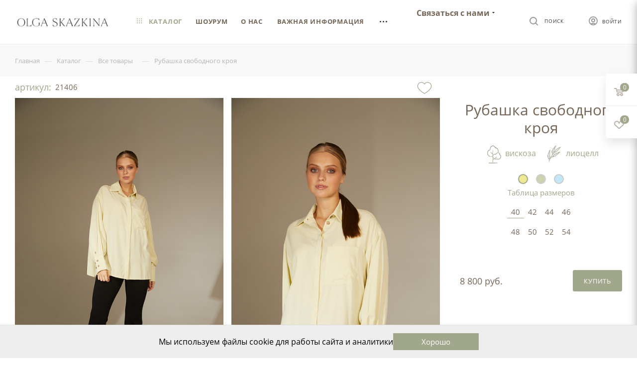

--- FILE ---
content_type: text/html; charset=UTF-8
request_url: https://skazkina.com/catalog/vse_tovary/rubashka_svobodnogo_kroya/
body_size: 55265
content:
<!DOCTYPE html>
<html xmlns="http://www.w3.org/1999/xhtml" xml:lang="ru" lang="ru"  >
<head><link rel="canonical" href="https://skazkina.com/catalog/vse_tovary/rubashka_svobodnogo_kroya/" />
	<title>Рубашка свободного кроя купить в интернет-магазине Ольги Сказкиной по цене 8800.00 рублей, артикул 21406 – skazkina.com</title>
	<meta name="viewport" content="initial-scale=1.0, width=device-width" />
	<meta name="HandheldFriendly" content="true" />
	<meta name="yes" content="yes" />
	<meta name="apple-mobile-web-app-status-bar-style" content="black" />
	<meta name="SKYPE_TOOLBAR" content="SKYPE_TOOLBAR_PARSER_COMPATIBLE" />
		<meta http-equiv="Content-Type" content="text/html; charset=UTF-8" />
<meta name="keywords" content="интернет-магазин, заказать, купить" />
<meta name="description" content="В интернет магазине Ольги Сказкиной вы можете купить рубашка свободного кроя из модных коллекций 2025 года ✓ Цена 8800.00 рублей, артикул 21406, цвет: Голубой Желтый Зеленый, тип ткани: лиоцелл, состав: 61% лиоцелл, 39% вискоза ✓ Для ваших прекрасных стильных образов ✓ Доставка с примеркой по Москве и России." />
<style>.bx-composite-btn {background: url(/bitrix/images/main/composite/sprite-1x.png) no-repeat right 0 #e94524;border-radius: 15px;color: #fff !important;display: inline-block;line-height: 30px;font-family: "Helvetica Neue", Helvetica, Arial, sans-serif !important;font-size: 12px !important;font-weight: bold !important;height: 31px !important;padding: 0 42px 0 17px !important;vertical-align: middle !important;text-decoration: none !important;}@media screen   and (min-device-width: 1200px)   and (max-device-width: 1600px)   and (-webkit-min-device-pixel-ratio: 2)  and (min-resolution: 192dpi) {.bx-composite-btn {background-image: url(/bitrix/images/main/composite/sprite-2x.png);background-size: 42px 124px;}}.bx-composite-btn-fixed {position: absolute;top: -45px;right: 15px;z-index: 10;}.bx-btn-white {background-position: right 0;color: #fff !important;}.bx-btn-black {background-position: right -31px;color: #000 !important;}.bx-btn-red {background-position: right -62px;color: #555 !important;}.bx-btn-grey {background-position: right -93px;color: #657b89 !important;}.bx-btn-border {border: 1px solid #d4d4d4;height: 29px !important;line-height: 29px !important;}.bx-composite-loading {display: block;width: 40px;height: 40px;background: url(/bitrix/images/main/composite/loading.gif);}</style>
<script data-skip-moving="true">(function(w, d) {var v = w.frameCacheVars = {"CACHE_MODE":"HTMLCACHE","banner":{"url":"https:\/\/www.1c-bitrix.ru\/composite\/","text":"Быстро с 1С-Битрикс","bgcolor":"#E94524","style":"white"},"storageBlocks":[],"dynamicBlocks":{"4i19eW":"68b329da9893","basketitems-component-block":"d41d8cd98f00","header-auth-block1":"d41d8cd98f00","mobile-basket-with-compare-block1":"d41d8cd98f00","header-auth-block2":"d41d8cd98f00","header-auth-block3":"d41d8cd98f00","header-basket-with-compare-block3":"d41d8cd98f00","header-auth-block4":"d41d8cd98f00","mobile-auth-block1":"d41d8cd98f00","mobile-basket-with-compare-block2":"d41d8cd98f00","des":"d41d8cd98f00","viewed-block":"d41d8cd98f00","8gJilP":"d41d8cd98f00","basketitems-block":"d41d8cd98f00","header-cart":"d41d8cd98f00","bottom-panel-block":"d41d8cd98f00","KtTTZg":"b86250d446e2"},"AUTO_UPDATE":true,"AUTO_UPDATE_TTL":120,"version":2};var inv = false;if (v.AUTO_UPDATE === false){if (v.AUTO_UPDATE_TTL && v.AUTO_UPDATE_TTL > 0){var lm = Date.parse(d.lastModified);if (!isNaN(lm)){var td = new Date().getTime();if ((lm + v.AUTO_UPDATE_TTL * 1000) >= td){w.frameRequestStart = false;w.preventAutoUpdate = true;return;}inv = true;}}else{w.frameRequestStart = false;w.preventAutoUpdate = true;return;}}var r = w.XMLHttpRequest ? new XMLHttpRequest() : (w.ActiveXObject ? new w.ActiveXObject("Microsoft.XMLHTTP") : null);if (!r) { return; }w.frameRequestStart = true;var m = v.CACHE_MODE; var l = w.location; var x = new Date().getTime();var q = "?bxrand=" + x + (l.search.length > 0 ? "&" + l.search.substring(1) : "");var u = l.protocol + "//" + l.host + l.pathname + q;r.open("GET", u, true);r.setRequestHeader("BX-ACTION-TYPE", "get_dynamic");r.setRequestHeader("X-Bitrix-Composite", "get_dynamic");r.setRequestHeader("BX-CACHE-MODE", m);r.setRequestHeader("BX-CACHE-BLOCKS", v.dynamicBlocks ? JSON.stringify(v.dynamicBlocks) : "");if (inv){r.setRequestHeader("BX-INVALIDATE-CACHE", "Y");}try { r.setRequestHeader("BX-REF", d.referrer || "");} catch(e) {}if (m === "APPCACHE"){r.setRequestHeader("BX-APPCACHE-PARAMS", JSON.stringify(v.PARAMS));r.setRequestHeader("BX-APPCACHE-URL", v.PAGE_URL ? v.PAGE_URL : "");}r.onreadystatechange = function() {if (r.readyState != 4) { return; }var a = r.getResponseHeader("BX-RAND");var b = w.BX && w.BX.frameCache ? w.BX.frameCache : false;if (a != x || !((r.status >= 200 && r.status < 300) || r.status === 304 || r.status === 1223 || r.status === 0)){var f = {error:true, reason:a!=x?"bad_rand":"bad_status", url:u, xhr:r, status:r.status};if (w.BX && w.BX.ready && b){BX.ready(function() {setTimeout(function(){BX.onCustomEvent("onFrameDataRequestFail", [f]);}, 0);});}w.frameRequestFail = f;return;}if (b){b.onFrameDataReceived(r.responseText);if (!w.frameUpdateInvoked){b.update(false);}w.frameUpdateInvoked = true;}else{w.frameDataString = r.responseText;}};r.send();var p = w.performance;if (p && p.addEventListener && p.getEntries && p.setResourceTimingBufferSize){var e = 'resourcetimingbufferfull';var h = function() {if (w.BX && w.BX.frameCache && w.BX.frameCache.frameDataInserted){p.removeEventListener(e, h);}else {p.setResourceTimingBufferSize(p.getEntries().length + 50);}};p.addEventListener(e, h);}})(window, document);</script>

<link href="/bitrix/css/aspro.max/notice.css?17430084083623"  rel="stylesheet" />
<link href="/bitrix/js/ui/design-tokens/dist/ui.design-tokens.css?174300839026358"  rel="stylesheet" />
<link href="/bitrix/js/ui/fonts/opensans/ui.font.opensans.css?17430083892555"  rel="stylesheet" />
<link href="/bitrix/js/main/popup/dist/main.popup.bundle.css?174300839229852"  rel="stylesheet" />
<link href="/bitrix/templates/aspro_max/components/bitrix/catalog/main/style.css?174300840660430"  rel="stylesheet" />
<link href="/bitrix/templates/aspro_max/components/bitrix/catalog.element/new-desing/style.css?17430084075344"  rel="stylesheet" />
<link href="/bitrix/templates/aspro_max/components/bitrix/catalog.element/new-desing/assets/fancybox/fancybox.css?174300840715598"  rel="stylesheet" />
<link href="/bitrix/templates/aspro_max/components/bitrix/catalog.element/new-desing/assets/fancybox/panzoom.css?1743008407454"  rel="stylesheet" />
<link href="/local/components/tichiy/item.look/templates/.default/style.css?174300830210527"  rel="stylesheet" />
<link href="/bitrix/templates/aspro_max/vendor/css/carousel/swiper/swiper-bundle.min.css?174300840713884"  rel="stylesheet" />
<link href="/bitrix/templates/aspro_max/css/main_slider.min.css?174300840727585"  rel="stylesheet" />
<link href="/bitrix/templates/aspro_max/vendor/css/carousel/owl/owl.carousel.min.css?17430084073351"  rel="stylesheet" />
<link href="/bitrix/templates/aspro_max/vendor/css/carousel/owl/owl.theme.default.min.css?17430084071013"  rel="stylesheet" />
<link href="/bitrix/templates/aspro_max/css/jquery.fancybox.min.css?174300840712936"  rel="stylesheet" />
<link href="/bitrix/templates/aspro_max/css/animation/animation_ext.css?17430084074934"  rel="stylesheet" />
<link href="/bitrix/templates/aspro_max/css/fonts/commercial-type/fonts.css?1743008407338"  data-template-style="true"  rel="stylesheet" />
<link href="/bitrix/templates/aspro_max/css/fonts/open-sans/css/open-sans.min.css?17430084074518"  data-template-style="true"  rel="stylesheet" />
<link href="/bitrix/templates/aspro_max/css/blocks/dark-light-theme.css?17430084072663"  data-template-style="true"  rel="stylesheet" />
<link href="/bitrix/templates/aspro_max/css/colored.css?17430084073527"  data-template-style="true"  rel="stylesheet" />
<link href="/bitrix/templates/aspro_max/vendor/css/bootstrap.css?1743008407114216"  data-template-style="true"  rel="stylesheet" />
<link href="/bitrix/templates/aspro_max/css/styles.css?1759246172196658"  data-template-style="true"  rel="stylesheet" />
<link href="/bitrix/templates/aspro_max/css/blocks/blocks.css?174300840722025"  data-template-style="true"  rel="stylesheet" />
<link href="/bitrix/templates/aspro_max/css/blocks/common.blocks/bottom-icons-panel/bottom-icons-panel.css?17430084071978"  data-template-style="true"  rel="stylesheet" />
<link href="/bitrix/templates/aspro_max/css/blocks/common.blocks/counter-state/counter-state.css?1743008407320"  data-template-style="true"  rel="stylesheet" />
<link href="/bitrix/templates/aspro_max/css/banners.css?174300840713337"  data-template-style="true"  rel="stylesheet" />
<link href="/bitrix/templates/aspro_max/css/menu.css?174300840787422"  data-template-style="true"  rel="stylesheet" />
<link href="/bitrix/templates/aspro_max/css/catalog.css?174300840717353"  data-template-style="true"  rel="stylesheet" />
<link href="/bitrix/templates/aspro_max/css/xzoom.css?17430084074424"  data-template-style="true"  rel="stylesheet" />
<link href="/bitrix/templates/aspro_max/css/jquery.mCustomScrollbar.min.css?174300840742839"  data-template-style="true"  rel="stylesheet" />
<link href="/bitrix/templates/aspro_max/vendor/css/ripple.css?1743008407854"  data-template-style="true"  rel="stylesheet" />
<link href="/bitrix/templates/aspro_max/css/left_block_main_page.css?174300840721557"  data-template-style="true"  rel="stylesheet" />
<link href="/bitrix/templates/aspro_max/css/stores.css?174300840710775"  data-template-style="true"  rel="stylesheet" />
<link href="/bitrix/templates/aspro_max/css/yandex_map.css?17430084077688"  data-template-style="true"  rel="stylesheet" />
<link href="/bitrix/templates/aspro_max/css/buy_services.css?174300840715515"  data-template-style="true"  rel="stylesheet" />
<link href="/bitrix/templates/aspro_max/css/header_fixed.css?174300840712971"  data-template-style="true"  rel="stylesheet" />
<link href="/bitrix/templates/aspro_max/ajax/ajax.css?1743008407326"  data-template-style="true"  rel="stylesheet" />
<link href="/bitrix/templates/aspro_max/components/bitrix/breadcrumb/main/style.css?17430084072145"  data-template-style="true"  rel="stylesheet" />
<link href="/bitrix/templates/aspro_max/css/footer.css?175247918836959"  data-template-style="true"  rel="stylesheet" />
<link href="/bitrix/components/aspro/marketing.popup.max/templates/.default/style.css?17430083996229"  data-template-style="true"  rel="stylesheet" />
<link href="/bitrix/templates/aspro_max/components/custom/variable.set/cookie_notification/style.css?1743008406597"  data-template-style="true"  rel="stylesheet" />
<link href="/bitrix/components/custom/discount.time/templates/.default/style.css?17430084001990"  data-template-style="true"  rel="stylesheet" />
<link href="/bitrix/templates/aspro_max/styles.css?174300840720571"  data-template-style="true"  rel="stylesheet" />
<link href="/bitrix/templates/aspro_max/template_styles.css?1743008407488144"  data-template-style="true"  rel="stylesheet" />
<link href="/bitrix/templates/aspro_max/css/header.css?174300840731860"  data-template-style="true"  rel="stylesheet" />
<link href="/bitrix/templates/aspro_max/css/media.css?1743008407198328"  data-template-style="true"  rel="stylesheet" />
<link href="/bitrix/templates/aspro_max/css/h1-normal.css?174300840739"  data-template-style="true"  rel="stylesheet" />
<link href="/bitrix/templates/aspro_max/themes/custom_s1/theme.css?176553421955047"  data-template-style="true"  rel="stylesheet" />
<link href="/bitrix/templates/aspro_max/css/widths/width-2.css?17430084075241"  data-template-style="true"  rel="stylesheet" />
<link href="/bitrix/templates/aspro_max/css/fonts/font-1.css?17430084074816"  data-template-style="true"  rel="stylesheet" />
<link href="/bitrix/templates/aspro_max/css/custom.css?176700949824328"  data-template-style="true"  rel="stylesheet" />
<script>if(!window.BX)window.BX={};if(!window.BX.message)window.BX.message=function(mess){if(typeof mess==='object'){for(let i in mess) {BX.message[i]=mess[i];} return true;}};</script>
<script>(window.BX||top.BX).message({"JS_CORE_LOADING":"Загрузка...","JS_CORE_NO_DATA":"- Нет данных -","JS_CORE_WINDOW_CLOSE":"Закрыть","JS_CORE_WINDOW_EXPAND":"Развернуть","JS_CORE_WINDOW_NARROW":"Свернуть в окно","JS_CORE_WINDOW_SAVE":"Сохранить","JS_CORE_WINDOW_CANCEL":"Отменить","JS_CORE_WINDOW_CONTINUE":"Продолжить","JS_CORE_H":"ч","JS_CORE_M":"м","JS_CORE_S":"с","JSADM_AI_HIDE_EXTRA":"Скрыть лишние","JSADM_AI_ALL_NOTIF":"Показать все","JSADM_AUTH_REQ":"Требуется авторизация!","JS_CORE_WINDOW_AUTH":"Войти","JS_CORE_IMAGE_FULL":"Полный размер"});</script>
<script src="/bitrix/js/main/core/core.js?1743008392498479"></script>
<script>BX.Runtime.registerExtension({"name":"main.core","namespace":"BX","loaded":true});</script>
<script>BX.setJSList(["\/bitrix\/js\/main\/core\/core_ajax.js","\/bitrix\/js\/main\/core\/core_promise.js","\/bitrix\/js\/main\/polyfill\/promise\/js\/promise.js","\/bitrix\/js\/main\/loadext\/loadext.js","\/bitrix\/js\/main\/loadext\/extension.js","\/bitrix\/js\/main\/polyfill\/promise\/js\/promise.js","\/bitrix\/js\/main\/polyfill\/find\/js\/find.js","\/bitrix\/js\/main\/polyfill\/includes\/js\/includes.js","\/bitrix\/js\/main\/polyfill\/matches\/js\/matches.js","\/bitrix\/js\/ui\/polyfill\/closest\/js\/closest.js","\/bitrix\/js\/main\/polyfill\/fill\/main.polyfill.fill.js","\/bitrix\/js\/main\/polyfill\/find\/js\/find.js","\/bitrix\/js\/main\/polyfill\/matches\/js\/matches.js","\/bitrix\/js\/main\/polyfill\/core\/dist\/polyfill.bundle.js","\/bitrix\/js\/main\/core\/core.js","\/bitrix\/js\/main\/polyfill\/intersectionobserver\/js\/intersectionobserver.js","\/bitrix\/js\/main\/lazyload\/dist\/lazyload.bundle.js","\/bitrix\/js\/main\/polyfill\/core\/dist\/polyfill.bundle.js","\/bitrix\/js\/main\/parambag\/dist\/parambag.bundle.js"]);
</script>
<script>BX.Runtime.registerExtension({"name":"ui.dexie","namespace":"BX.Dexie3","loaded":true});</script>
<script>BX.Runtime.registerExtension({"name":"ls","namespace":"window","loaded":true});</script>
<script>BX.Runtime.registerExtension({"name":"fx","namespace":"window","loaded":true});</script>
<script>BX.Runtime.registerExtension({"name":"fc","namespace":"window","loaded":true});</script>
<script>BX.Runtime.registerExtension({"name":"pull.protobuf","namespace":"BX","loaded":true});</script>
<script>BX.Runtime.registerExtension({"name":"rest.client","namespace":"window","loaded":true});</script>
<script>(window.BX||top.BX).message({"pull_server_enabled":"N","pull_config_timestamp":0,"shared_worker_allowed":"Y","pull_guest_mode":"N","pull_guest_user_id":0,"pull_worker_mtime":1743008396});(window.BX||top.BX).message({"PULL_OLD_REVISION":"Для продолжения корректной работы с сайтом необходимо перезагрузить страницу."});</script>
<script>BX.Runtime.registerExtension({"name":"pull.client","namespace":"BX","loaded":true});</script>
<script>BX.Runtime.registerExtension({"name":"pull","namespace":"window","loaded":true});</script>
<script>(window.BX||top.BX).message({"NOTICE_ADDED2CART":"В корзине","NOTICE_CLOSE":"Закрыть","NOTICE_MORE":"и ещё #COUNT# #PRODUCTS#","NOTICE_PRODUCT0":"товаров","NOTICE_PRODUCT1":"товар","NOTICE_PRODUCT2":"товара","NOTICE_ADDED2DELAY":"В отложенных","NOTICE_ADDED2COMPARE":"В сравнении"});</script>
<script>BX.Runtime.registerExtension({"name":"aspro_notice","namespace":"window","loaded":true});</script>
<script>BX.Runtime.registerExtension({"name":"ui.design-tokens","namespace":"window","loaded":true});</script>
<script>BX.Runtime.registerExtension({"name":"ui.fonts.opensans","namespace":"window","loaded":true});</script>
<script>BX.Runtime.registerExtension({"name":"main.popup","namespace":"BX.Main","loaded":true});</script>
<script>BX.Runtime.registerExtension({"name":"popup","namespace":"window","loaded":true});</script>
<script type="extension/settings" data-extension="currency.currency-core">{"region":"ru"}</script>
<script>BX.Runtime.registerExtension({"name":"currency.currency-core","namespace":"BX.Currency","loaded":true});</script>
<script>BX.Runtime.registerExtension({"name":"currency","namespace":"window","loaded":true});</script>
<script>BX.Runtime.registerExtension({"name":"aspro_swiper_init","namespace":"window","loaded":true});</script>
<script>BX.Runtime.registerExtension({"name":"aspro_swiper","namespace":"window","loaded":true});</script>
<script>BX.Runtime.registerExtension({"name":"aspro_swiper_main_styles","namespace":"window","loaded":true});</script>
<script>BX.Runtime.registerExtension({"name":"aspro_owl_carousel","namespace":"window","loaded":true});</script>
<script>BX.Runtime.registerExtension({"name":"aspro_catalog_element","namespace":"window","loaded":true});</script>
<script>BX.Runtime.registerExtension({"name":"aspro_fancybox","namespace":"window","loaded":true});</script>
<script>BX.Runtime.registerExtension({"name":"aspro_animation_ext","namespace":"window","loaded":true});</script>
<script>(window.BX||top.BX).message({"LANGUAGE_ID":"ru","FORMAT_DATE":"DD.MM.YYYY","FORMAT_DATETIME":"DD.MM.YYYY HH:MI:SS","COOKIE_PREFIX":"BITRIX_DEV","SERVER_TZ_OFFSET":"-18000","UTF_MODE":"Y","SITE_ID":"s1","SITE_DIR":"\/"});</script>

<script src="/bitrix/js/ui/dexie/dist/dexie3.bundle.js?1743008390187520"></script>
<script src="/bitrix/js/main/core/core_ls.js?17430083924201"></script>
<script src="/bitrix/js/main/core/core_fx.js?174300839216888"></script>
<script src="/bitrix/js/main/core/core_frame_cache.js?174300839216944"></script>
<script src="/bitrix/js/pull/protobuf/protobuf.js?1743008396274055"></script>
<script src="/bitrix/js/pull/protobuf/model.js?174300839670928"></script>
<script src="/bitrix/js/rest/client/rest.client.js?174300839617414"></script>
<script src="/bitrix/js/pull/client/pull.client.js?174300839683600"></script>
<script src="/bitrix/js/main/ajax.js?174300839235509"></script>
<script src="/bitrix/js/aspro.max/notice.js?174300839624332"></script>
<script src="/bitrix/js/main/popup/dist/main.popup.bundle.js?1743008392117175"></script>
<script src="/bitrix/js/currency/currency-core/dist/currency-core.bundle.js?17430083978800"></script>
<script src="/bitrix/js/currency/core_currency.js?17430083971181"></script>
<script>
					(function () {
						"use strict";
						var counter = function ()
						{
							var cookie = (function (name) {
								var parts = ("; " + document.cookie).split("; " + name + "=");
								if (parts.length == 2) {
									try {return JSON.parse(decodeURIComponent(parts.pop().split(";").shift()));}
									catch (e) {}
								}
							})("BITRIX_CONVERSION_CONTEXT_s1");
							if (cookie && cookie.EXPIRE >= BX.message("SERVER_TIME"))
								return;
							var request = new XMLHttpRequest();
							request.open("POST", "/bitrix/tools/conversion/ajax_counter.php", true);
							request.setRequestHeader("Content-type", "application/x-www-form-urlencoded");
							request.send(
								"SITE_ID="+encodeURIComponent("s1")+
								"&sessid="+encodeURIComponent(BX.bitrix_sessid())+
								"&HTTP_REFERER="+encodeURIComponent(document.referrer)
							);
						};
						if (window.frameRequestStart === true)
							BX.addCustomEvent("onFrameDataReceived", counter);
						else
							BX.ready(counter);
					})();
				</script>
<script data-skip-moving="true">
mindbox = window.mindbox || function() { mindbox.queue.push(arguments); };
mindbox.queue = mindbox.queue || [];
mindbox('create', {
    endpointId: 'skazkina.com'
});</script>
<script data-skip-moving="true" src="https://api.mindbox.ru/scripts/v1/tracker.js" async></script>
<script>BX.message({'PHONE':'Телефон','FAST_VIEW':'Быстрый просмотр','TABLES_SIZE_TITLE':'Подбор размера','SOCIAL':'Социальные сети','DESCRIPTION':'Описание магазина','ITEMS':'Товары','LOGO':'Логотип','REGISTER_INCLUDE_AREA':'Текст о регистрации','AUTH_INCLUDE_AREA':'Текст об авторизации','FRONT_IMG':'Изображение компании','EMPTY_CART':'пуста','CATALOG_VIEW_MORE':'... Показать все','CATALOG_VIEW_LESS':'... Свернуть','JS_REQUIRED':'Заполните это поле','JS_FORMAT':'Неверный формат','JS_FILE_EXT':'Недопустимое расширение файла','JS_PASSWORD_COPY':'Пароли не совпадают','JS_PASSWORD_LENGTH':'Минимум 6 символов','JS_ERROR':'Неверно заполнено поле','JS_FILE_SIZE':'Максимальный размер 5мб','JS_FILE_BUTTON_NAME':'Выберите файл','JS_FILE_DEFAULT':'Прикрепите файл','JS_DATE':'Некорректная дата','JS_DATETIME':'Некорректная дата/время','JS_REQUIRED_LICENSES':'Согласитесь с условиями','JS_REQUIRED_OFFER':'Согласитесь с условиями','LICENSE_PROP':'Согласие на обработку персональных данных','LOGIN_LEN':'Введите минимум {0} символа','FANCY_CLOSE':'Закрыть','FANCY_NEXT':'Следующий','FANCY_PREV':'Предыдущий','TOP_AUTH_REGISTER':'Регистрация','CALLBACK':'Заказать звонок','ASK':'Задать вопрос','REVIEW':'Оставить отзыв','S_CALLBACK':'Заказать звонок','UNTIL_AKC':'До конца акции','TITLE_QUANTITY_BLOCK':'Остаток','TITLE_QUANTITY':'шт','TOTAL_SUMM_ITEM':'Общая стоимость ','SUBSCRIBE_SUCCESS':'Вы успешно подписались','RECAPTCHA_TEXT':'Подтвердите, что вы не робот','JS_RECAPTCHA_ERROR':'Пройдите проверку','COUNTDOWN_SEC':'сек','COUNTDOWN_MIN':'мин','COUNTDOWN_HOUR':'час','COUNTDOWN_DAY0':'дн','COUNTDOWN_DAY1':'дн','COUNTDOWN_DAY2':'дн','COUNTDOWN_WEAK0':'Недель','COUNTDOWN_WEAK1':'Неделя','COUNTDOWN_WEAK2':'Недели','COUNTDOWN_MONTH0':'Месяцев','COUNTDOWN_MONTH1':'Месяц','COUNTDOWN_MONTH2':'Месяца','COUNTDOWN_YEAR0':'Лет','COUNTDOWN_YEAR1':'Год','COUNTDOWN_YEAR2':'Года','COUNTDOWN_COMPACT_SEC':'с','COUNTDOWN_COMPACT_MIN':'м','COUNTDOWN_COMPACT_HOUR':'ч','COUNTDOWN_COMPACT_DAY':'д','COUNTDOWN_COMPACT_WEAK':'н','COUNTDOWN_COMPACT_MONTH':'м','COUNTDOWN_COMPACT_YEAR0':'л','COUNTDOWN_COMPACT_YEAR1':'г','CATALOG_PARTIAL_BASKET_PROPERTIES_ERROR':'Заполнены не все свойства у добавляемого товара','CATALOG_EMPTY_BASKET_PROPERTIES_ERROR':'Выберите свойства товара, добавляемые в корзину в параметрах компонента','CATALOG_ELEMENT_NOT_FOUND':'Элемент не найден','ERROR_ADD2BASKET':'Ошибка добавления товара в корзину','CATALOG_SUCCESSFUL_ADD_TO_BASKET':'Успешное добавление товара в корзину','ERROR_BASKET_TITLE':'Ошибка корзины','ERROR_BASKET_PROP_TITLE':'Выберите свойства, добавляемые в корзину','ERROR_BASKET_BUTTON':'Выбрать','BASKET_TOP':'Корзина в шапке','ERROR_ADD_DELAY_ITEM':'Ошибка отложенной корзины','VIEWED_TITLE':'Ранее вы смотрели','VIEWED_BEFORE':'Ранее вы смотрели','BEST_TITLE':'Лучшие предложения','CT_BST_SEARCH_BUTTON':'Поиск','CT_BST_SEARCH2_BUTTON':'Найти','BASKET_PRINT_BUTTON':'Распечатать','BASKET_CLEAR_ALL_BUTTON':'Очистить','BASKET_QUICK_ORDER_BUTTON':'Быстрый заказ','BASKET_CONTINUE_BUTTON':'Продолжить покупки','BASKET_ORDER_BUTTON':'Оформить заказ','SHARE_BUTTON':'Поделиться','BASKET_CHANGE_TITLE':'Ваш заказ','BASKET_CHANGE_LINK':'Изменить','MORE_INFO_SKU':'Купить','FROM':'от','BEFORE':'до','TITLE_BLOCK_VIEWED_NAME':'Ранее вы смотрели','T_BASKET':'Корзина','FILTER_EXPAND_VALUES':'Показать все','FILTER_HIDE_VALUES':'Свернуть','FULL_ORDER':'Полный заказ','CUSTOM_COLOR_CHOOSE':'Выбрать','CUSTOM_COLOR_CANCEL':'Отмена','S_MOBILE_MENU':'Меню','MAX_T_MENU_BACK':'Назад','MAX_T_MENU_CALLBACK':'Обратная связь','MAX_T_MENU_CONTACTS_TITLE':'Будьте на связи','SEARCH_TITLE':'Поиск','SOCIAL_TITLE':'Оставайтесь на связи','HEADER_SCHEDULE':'Время работы','SEO_TEXT':'SEO описание','COMPANY_IMG':'Картинка компании','COMPANY_TEXT':'Описание компании','CONFIG_SAVE_SUCCESS':'Настройки сохранены','CONFIG_SAVE_FAIL':'Ошибка сохранения настроек','ITEM_ECONOMY':'Экономия','ITEM_ARTICLE':'Артикул: ','JS_FORMAT_ORDER':'имеет неверный формат','JS_BASKET_COUNT_TITLE':'В корзине товаров на SUMM','POPUP_VIDEO':'Видео','POPUP_GIFT_TEXT':'Нашли что-то особенное? Намекните другу о подарке!','ORDER_FIO_LABEL':'Ф.И.О.','ORDER_PHONE_LABEL':'Телефон','ORDER_REGISTER_BUTTON':'Регистрация','PRICES_TYPE':'Варианты цен','FILTER_HELPER_VALUES':' знач.','SHOW_MORE_SCU_MAIN':'Еще #COUNT#','SHOW_MORE_SCU_1':'предложение','SHOW_MORE_SCU_2':'предложения','SHOW_MORE_SCU_3':'предложений','PARENT_ITEM_NOT_FOUND':'Не найден основной товар для услуги в корзине. Обновите страницу и попробуйте снова.'})</script>
<meta name="theme-color" content="#a1a78b">
<style>:root{--theme-base-color: #a1a78b;--theme-base-opacity-color: #a1a78b1a;--theme-base-color-hue:73;--theme-base-color-saturation:14%;--theme-base-color-lightness:60%;--theme-lightness-hover-diff:%}</style>
<script data-skip-moving="true">window.lazySizesConfig = window.lazySizesConfig || {};lazySizesConfig.loadMode = 1;lazySizesConfig.expand = 200;lazySizesConfig.expFactor = 1;lazySizesConfig.hFac = 0.1;window.lazySizesConfig.lazyClass = "lazy";</script>
<script src="/bitrix/templates/aspro_max/js/lazysizes.min.js" data-skip-moving="true" defer=""></script>
<script src="/bitrix/templates/aspro_max/js/ls.unveilhooks.min.js" data-skip-moving="true" defer=""></script>
<link href="/bitrix/templates/aspro_max/css/print.css?174300840723580" data-template-style="true" rel="stylesheet" media="print">
					<script data-skip-moving="true" src="/bitrix/js/aspro.max/jquery-2.1.3.min.js"></script>
					<script data-skip-moving="true" src="/bitrix/templates/aspro_max/js/speed.min.js?=1743008406"></script>
<link rel="shortcut icon" href="/favicon.png" type="image/png" />
<link rel="apple-touch-icon" sizes="180x180" href="/upload/CMax/cc1/tecit10yhox02yxxv1nkppsw7l4qdt5y.png" />
<meta property="og:description" content="В интернет магазине Ольги Сказкиной вы можете купить рубашка свободного кроя из модных коллекций 2025 года ✓ Цена 8800.00 рублей, артикул 21406, цвет: Голубой Желтый Зеленый, тип ткани: лиоцелл, состав: 61% лиоцелл, 39% вискоза ✓ Для ваших прекрасных стильных образов ✓ Доставка с примеркой по Москве..." />
<meta property="og:image" content="https://skazkina.com:443/upload/iblock/1ea/hgsw2uape23o58qv3mafe4il4rqu0k9d.jpg" />
<link rel="image_src" href="https://skazkina.com:443/upload/iblock/1ea/hgsw2uape23o58qv3mafe4il4rqu0k9d.jpg"  />
<meta property="og:title" content="Рубашка свободного кроя купить в интернет-магазине Ольги Сказкиной по цене 8800.00 рублей, артикул 21406 – skazkina.com" />
<meta property="og:type" content="website" />
<meta property="og:url" content="https://skazkina.com:443/catalog/vse_tovary/rubashka_svobodnogo_kroya/" />

<script src="/bitrix/templates/aspro_max/js/swipe-events.js?17430084065255"></script>
<script src="/bitrix/templates/aspro_max/js/observer.js?17430084067026"></script>
<script src="/bitrix/templates/aspro_max/js/jquery.actual.min.js?17430084061251"></script>
<script src="/bitrix/templates/aspro_max/js/jqModal.js?174300840611178"></script>
<script src="/bitrix/templates/aspro_max/vendor/js/bootstrap.js?174300840727908"></script>
<script src="/bitrix/templates/aspro_max/vendor/js/jquery.appear.js?17430084073188"></script>
<script src="/bitrix/templates/aspro_max/vendor/js/ripple.js?17430084074702"></script>
<script src="/bitrix/templates/aspro_max/vendor/js/velocity/velocity.js?174300840744791"></script>
<script src="/bitrix/templates/aspro_max/vendor/js/velocity/velocity.ui.js?174300840713257"></script>
<script src="/bitrix/templates/aspro_max/js/browser.js?17430084061032"></script>
<script src="/bitrix/templates/aspro_max/js/jquery.uniform.min.js?17430084068308"></script>
<script src="/bitrix/templates/aspro_max/vendor/js/sticky-sidebar.js?174300840725989"></script>
<script src="/bitrix/templates/aspro_max/js/jquery.validate.min.js?174300840622257"></script>
<script src="/bitrix/templates/aspro_max/js/jquery.inputmask.bundle.min.js?174300840670933"></script>
<script src="/bitrix/templates/aspro_max/js/jquery.easing.1.3.js?17430084068095"></script>
<script src="/bitrix/templates/aspro_max/js/equalize.min.js?1743008406588"></script>
<script src="/bitrix/templates/aspro_max/js/jquery.alphanumeric.js?17430084061972"></script>
<script src="/bitrix/templates/aspro_max/js/jquery.cookie.js?17430084063066"></script>
<script src="/bitrix/templates/aspro_max/js/jquery.plugin.min.js?17430084063181"></script>
<script src="/bitrix/templates/aspro_max/js/jquery.countdown.min.js?174300840613137"></script>
<script src="/bitrix/templates/aspro_max/js/jquery.countdown-ru.js?17430084061885"></script>
<script src="/bitrix/templates/aspro_max/js/jquery.ikSelect.js?174300840632083"></script>
<script src="/bitrix/templates/aspro_max/js/jquery.mobile.custom.touch.min.js?17430084067784"></script>
<script src="/bitrix/templates/aspro_max/js/jquery.dotdotdot.js?17430084065908"></script>
<script src="/bitrix/templates/aspro_max/js/rating_likes.js?174300840610797"></script>
<script src="/bitrix/templates/aspro_max/js/buy_services.js?17430084065835"></script>
<script src="/bitrix/templates/aspro_max/js/xzoom.js?174300840629854"></script>
<script src="/bitrix/templates/aspro_max/js/mobile.js?174300840619940"></script>
<script src="/bitrix/templates/aspro_max/js/jquery.mousewheel.min.js?17430084062609"></script>
<script src="/bitrix/templates/aspro_max/js/jquery.mCustomScrollbar.js?174300840694214"></script>
<script src="/bitrix/templates/aspro_max/js/scrollTabs.js?174300840612625"></script>
<script src="/bitrix/templates/aspro_max/js/main.js?1766592659380195"></script>
<script src="/bitrix/templates/aspro_max/js/blocks/blocks.js?174300840612771"></script>
<script src="/bitrix/components/bitrix/search.title/script.js?174300840110542"></script>
<script src="/bitrix/templates/aspro_max/components/bitrix/search.title/mega_menu/script.js?174300840610313"></script>
<script src="/bitrix/templates/aspro_max/components/bitrix/menu/top/script.js?174300840736"></script>
<script src="/bitrix/templates/aspro_max/components/bitrix/news.list/banners/script.js?174300840686"></script>
<script src="/bitrix/components/aspro/developer.max/templates/.default/script.js?17430083993834"></script>
<script src="/bitrix/components/aspro/marketing.popup.max/templates/.default/script.js?17430083991756"></script>
<script src="/bitrix/templates/aspro_max/components/bitrix/search.title/fixed/script.js?174300840610264"></script>
<script src="/bitrix/templates/aspro_max/components/custom/variable.set/cookie_notification/script.js?1743008406913"></script>
<script src="/bitrix/components/custom/discount.time/templates/.default/script.js?17430084001811"></script>
<script src="/bitrix/templates/aspro_max/js/custom.js?17661671179459"></script>
<script src="/bitrix/templates/aspro_max/components/bitrix/catalog/main/script.js?174300840619917"></script>
<script src="/bitrix/templates/aspro_max/components/bitrix/catalog.element/new-desing/script.js?174300840791839"></script>
<script src="/bitrix/templates/aspro_max/components/bitrix/catalog.element/new-desing/assets/fancybox/fancybox.js?1743008407105639"></script>
<script src="/local/components/tichiy/item.look/templates/.default/script.js?174300830221287"></script>
<script src="/bitrix/templates/aspro_max/js/slider.swiper.min.js?17430084061377"></script>
<script src="/bitrix/templates/aspro_max/vendor/js/carousel/swiper/swiper-bundle.min.js?1743008407108782"></script>
<script src="/bitrix/templates/aspro_max/js/jquery.history.js?174300840621571"></script>
<script src="/bitrix/templates/aspro_max/vendor/js/carousel/owl/owl.carousel.min.js?174300840744743"></script>
<script src="/bitrix/templates/aspro_max/js/catalog_element.min.js?174300840611242"></script>
<script src="/bitrix/templates/aspro_max/js/jquery.fancybox.min.js?174300840667390"></script>
<script>var _ba = _ba || []; _ba.push(["aid", "32c2a4d7008e8b076863dba4f62445ec"]); _ba.push(["host", "skazkina.com"]); (function() {var ba = document.createElement("script"); ba.type = "text/javascript"; ba.async = true;ba.src = (document.location.protocol == "https:" ? "https://" : "http://") + "bitrix.info/ba.js";var s = document.getElementsByTagName("script")[0];s.parentNode.insertBefore(ba, s);})();</script>

<!-- Top.Mail.Ru counter -->
<script>
var _tmr = window._tmr || (window._tmr = []);
_tmr.push({id: "3329534", type: "pageView", start: (new Date()).getTime()});
(function (d, w, id) {
  if (d.getElementById(id)) return;
  var ts = d.createElement("script"); ts.type = "text/javascript"; ts.async = true; ts.id = id;
  ts.src = "https://top-fwz1.mail.ru/js/code.js";
  var f = function () {var s = d.getElementsByTagName("script")[0]; s.parentNode.insertBefore(ts, s);};
  if (w.opera == "[object Opera]") { d.addEventListener("DOMContentLoaded", f, false); } else { f(); }
})(document, window, "tmr-code");
</script>
<noscript><div><img data-lazyload class="lazy" src="[data-uri]" data-src="https://top-fwz1.mail.ru/counter?id=3329534;js=na" style="position:absolute;left:-9999px;" alt="Top.Mail.Ru" /></div></noscript>
<!-- /Top.Mail.Ru counter -->
<meta name="google-site-verification" content="sJ0_-Po50IYI2LcjQ6XN61E5VnBmYQIlIuxcQER0nHg" />
</head>
<body class=" site_s1  fill_bg_n catalog-delayed-btn-Y theme-light" id="main" data-site="/">
		
	<div id="panel"></div>
	<div id="bxdynamic_4i19eW_start" style="display:none"></div>
<div id="bxdynamic_4i19eW_end" style="display:none"></div>				<div id="bxdynamic_basketitems-component-block_start" style="display:none"></div><div id="bxdynamic_basketitems-component-block_end" style="display:none"></div>						<div class="cd-modal-bg"></div>
		<script data-skip-moving="true">var solutionName = 'arMaxOptions';</script>
		<script src="/bitrix/templates/aspro_max/js/setTheme.php?site_id=s1&site_dir=/" data-skip-moving="true"></script>
		<script>window.onload=function(){window.basketJSParams = window.basketJSParams || [];window.dataLayer = window.dataLayer || [];}
		BX.message({'MIN_ORDER_PRICE_TEXT':'<b>Минимальная сумма заказа #PRICE#<\/b><br/>Пожалуйста, добавьте еще товаров в корзину','LICENSES_TEXT':'Я согласен на <a href=\"/include/licenses_detail.php\" target=\"_blank\">обработку персональных данных<\/a>','OFFER_TEXT':'Согласен с <a href=\"/include/offer_detail.php\" target=\"_blank\">публичной офертой<\/a>'});
		arAsproOptions.PAGES.FRONT_PAGE = window[solutionName].PAGES.FRONT_PAGE = "";arAsproOptions.PAGES.BASKET_PAGE = window[solutionName].PAGES.BASKET_PAGE = "";arAsproOptions.PAGES.ORDER_PAGE = window[solutionName].PAGES.ORDER_PAGE = "";arAsproOptions.PAGES.PERSONAL_PAGE = window[solutionName].PAGES.PERSONAL_PAGE = "";arAsproOptions.PAGES.CATALOG_PAGE = window[solutionName].PAGES.CATALOG_PAGE = "1";</script>
		<div class="wrapper1  header_bglight wides_menu catalog_page basket_fly fly2 basket_fill_WHITE side_LEFT block_side_WIDE catalog_icons_N banner_auto  mheader-v1 header-v20 header-font-lower_N regions_N title_position_LEFT fill_ footer-v1 front-vindex1 mfixed_Y mfixed_view_always title-v2 lazy_Y with_phones compact-catalog dark-hover-overlay vertical-catalog-img landing-slider big-banners-mobile-slider bottom-icons-panel-Y compact-breadcrumbs-Y catalog-delayed-btn-Y  ">

<div class="mega_fixed_menu scrollblock">
	<div class="maxwidth-theme">
		<svg class="svg svg-close" width="14" height="14" viewBox="0 0 14 14">
		  <path data-name="Rounded Rectangle 568 copy 16" d="M1009.4,953l5.32,5.315a0.987,0.987,0,0,1,0,1.4,1,1,0,0,1-1.41,0L1008,954.4l-5.32,5.315a0.991,0.991,0,0,1-1.4-1.4L1006.6,953l-5.32-5.315a0.991,0.991,0,0,1,1.4-1.4l5.32,5.315,5.31-5.315a1,1,0,0,1,1.41,0,0.987,0.987,0,0,1,0,1.4Z" transform="translate(-1001 -946)"></path>
		</svg>
		<i class="svg svg-close mask arrow"></i>
		<div class="row">
			<div class="col-md-9">
				<div class="left_menu_block">
					<div class="logo_block flexbox flexbox--row align-items-normal">
						<div class="logo">
							<a href="/"><img src="/upload/CMax/20f/v9naccwsb0znhfqd16oqehi327kb6zpf.png" alt="Официальный сайт дизайнера Ольги Сказкиной. Интернет-магазин | Skazkina" title="Официальный сайт дизайнера Ольги Сказкиной. Интернет-магазин | Skazkina" data-src="" /></a>						</div>
						<div class="top-description addr">
													</div>
					</div>
					<div class="search_block">
						<div class="search_wrap">
							<div class="search-block">
												<div class="search-wrapper">
				<div id="title-search_mega_menu">
					<form action="/catalog/" class="search">
						<div class="search-input-div">
							<input class="search-input" id="title-search-input_mega_menu" type="text" name="q" value="" placeholder="Поиск" size="20" maxlength="50" autocomplete="off" />
						</div>
						<div class="search-button-div">
							<button class="btn btn-search" type="submit" name="s" value="Найти"><i class="svg inline  svg-inline-search2" aria-hidden="true" ><svg class="" width="17" height="17" viewBox="0 0 17 17" aria-hidden="true"><path class="cls-1" d="M16.709,16.719a1,1,0,0,1-1.412,0l-3.256-3.287A7.475,7.475,0,1,1,15,7.5a7.433,7.433,0,0,1-1.549,4.518l3.258,3.289A1,1,0,0,1,16.709,16.719ZM7.5,2A5.5,5.5,0,1,0,13,7.5,5.5,5.5,0,0,0,7.5,2Z"></path></svg></i></button>
							<span class="close-block inline-search-hide"><span class="svg svg-close close-icons"></span></span>
						</div>
					</form>
				</div>
			</div>
	<script>
	var jsControl = new JCTitleSearch3({
		//'WAIT_IMAGE': '/bitrix/themes/.default/images/wait.gif',
		'AJAX_PAGE' : '/catalog/vse_tovary/rubashka_svobodnogo_kroya/',
		'CONTAINER_ID': 'title-search_mega_menu',
		'INPUT_ID': 'title-search-input_mega_menu',
		'INPUT_ID_TMP': 'title-search-input_mega_menu',
		'MIN_QUERY_LEN': 2
	});
</script>							</div>
						</div>
					</div>
										<!-- noindex -->

	<div class="burger_menu_wrapper">
		
			<div class="top_link_wrapper">
				<div class="menu-item dropdown catalog wide_menu   active">
					<div class="wrap">
						<a class="dropdown-toggle" href="/catalog/">
							<div class="link-title color-theme-hover">
																	<i class="svg inline  svg-inline-icon_catalog" aria-hidden="true" ><svg xmlns="http://www.w3.org/2000/svg" width="10" height="10" viewBox="0 0 10 10"><path  data-name="Rounded Rectangle 969 copy 7" class="cls-1" d="M644,76a1,1,0,1,1-1,1A1,1,0,0,1,644,76Zm4,0a1,1,0,1,1-1,1A1,1,0,0,1,648,76Zm4,0a1,1,0,1,1-1,1A1,1,0,0,1,652,76Zm-8,4a1,1,0,1,1-1,1A1,1,0,0,1,644,80Zm4,0a1,1,0,1,1-1,1A1,1,0,0,1,648,80Zm4,0a1,1,0,1,1-1,1A1,1,0,0,1,652,80Zm-8,4a1,1,0,1,1-1,1A1,1,0,0,1,644,84Zm4,0a1,1,0,1,1-1,1A1,1,0,0,1,648,84Zm4,0a1,1,0,1,1-1,1A1,1,0,0,1,652,84Z" transform="translate(-643 -76)"/></svg></i>																Каталог							</div>
						</a>
													<span class="tail"></span>
							<div class="burger-dropdown-menu row">
								<div class="menu-wrapper" >
									
																														<div class="col-md-4  active ">
																						<a href="/catalog/vse_tovary/" class="color-theme-hover" title="Все товары">
												<span class="name option-font-bold">Все товары</span>
											</a>
																					</div>
									
																														<div class="col-md-4   ">
																						<a href="/catalog/novinky/" class="color-theme-hover" title="Новинки">
												<span class="name option-font-bold">Новинки</span>
											</a>
																					</div>
									
																														<div class="col-md-4 dropdown-submenu  ">
																						<a href="/catalog/sale_skidki_70/" class="color-theme-hover" title="Sale: скидки до 70%">
												<span class="name option-font-bold">Sale: скидки до 70%</span>
											</a>
																								<div class="burger-dropdown-menu toggle_menu">
																																									<div class="menu-item   ">
															<a href="/catalog/sale_skidki_70/razmer_40/" title="Размер 40">
																<span class="name color-theme-hover">Размер 40</span>
															</a>
																													</div>
																																									<div class="menu-item   ">
															<a href="/catalog/sale_skidki_70/razmer_42/" title="Размер 42">
																<span class="name color-theme-hover">Размер 42</span>
															</a>
																													</div>
																																									<div class="menu-item   ">
															<a href="/catalog/sale_skidki_70/razmer_44/" title="Размер 44">
																<span class="name color-theme-hover">Размер 44</span>
															</a>
																													</div>
																																									<div class="menu-item   ">
															<a href="/catalog/sale_skidki_70/razmer_46/" title="Размер 46">
																<span class="name color-theme-hover">Размер 46</span>
															</a>
																													</div>
																																									<div class="menu-item   ">
															<a href="/catalog/sale_skidki_70/razmer_48/" title="Размер 48">
																<span class="name color-theme-hover">Размер 48</span>
															</a>
																													</div>
																																									<div class="menu-item   ">
															<a href="/catalog/sale_skidki_70/razmer_50/" title="Размер 50">
																<span class="name color-theme-hover">Размер 50</span>
															</a>
																													</div>
																																									<div class="menu-item   ">
															<a href="/catalog/sale_skidki_70/razmer_52/" title="Размер 52">
																<span class="name color-theme-hover">Размер 52</span>
															</a>
																													</div>
																																									<div class="menu-item   ">
															<a href="/catalog/sale_skidki_70/razmer_54/" title="Размер 54+">
																<span class="name color-theme-hover">Размер 54+</span>
															</a>
																													</div>
																									</div>
																					</div>
									
																														<div class="col-md-4 dropdown-submenu  ">
																						<a href="/catalog/novogodnyaya_kollektsiya_/" class="color-theme-hover" title="Новогодняя одежда">
												<span class="name option-font-bold">Новогодняя одежда</span>
											</a>
																								<div class="burger-dropdown-menu toggle_menu">
																																									<div class="menu-item   ">
															<a href="/catalog/novogodnyaya_kollektsiya_/platya/" title="Платья и костюмы">
																<span class="name color-theme-hover">Платья и костюмы</span>
															</a>
																													</div>
																																									<div class="menu-item   ">
															<a href="/catalog/novogodnyaya_kollektsiya_/yubki__/" title="Юбки">
																<span class="name color-theme-hover">Юбки</span>
															</a>
																													</div>
																																									<div class="menu-item   ">
															<a href="/catalog/novogodnyaya_kollektsiya_/topy__/" title="Топы">
																<span class="name color-theme-hover">Топы</span>
															</a>
																													</div>
																																									<div class="menu-item   ">
															<a href="/catalog/novogodnyaya_kollektsiya_/bryuki__/" title="Брюки">
																<span class="name color-theme-hover">Брюки</span>
															</a>
																													</div>
																									</div>
																					</div>
									
																														<div class="col-md-4   ">
																						<a href="/catalog/podarochnyy_sertifikat/" class="color-theme-hover" title="Подарочный сертификат">
												<span class="name option-font-bold">Подарочный сертификат</span>
											</a>
																					</div>
									
																														<div class="col-md-4 dropdown-submenu  ">
																						<a href="/catalog/platia/" class="color-theme-hover" title="Платья">
												<span class="name option-font-bold">Платья</span>
											</a>
																								<div class="burger-dropdown-menu toggle_menu">
																																									<div class="menu-item   ">
															<a href="/catalog/platia/povsednevnye-platya/" title="Повседневные платья">
																<span class="name color-theme-hover">Повседневные платья</span>
															</a>
																													</div>
																																									<div class="menu-item   ">
															<a href="/catalog/platia/ofisnye_platya/" title="Офисные платья">
																<span class="name color-theme-hover">Офисные платья</span>
															</a>
																													</div>
																																									<div class="menu-item   ">
															<a href="/catalog/platia/koktelnie_platia/" title="Вечерние и коктейльные платья">
																<span class="name color-theme-hover">Вечерние и коктейльные платья</span>
															</a>
																													</div>
																																									<div class="menu-item   ">
															<a href="/catalog/platia/platya_iz_ekologichnykh_materialov/" title="Платья из экологичных материалов">
																<span class="name color-theme-hover">Платья из экологичных материалов</span>
															</a>
																													</div>
																									</div>
																					</div>
									
																														<div class="col-md-4 dropdown-submenu  ">
																						<a href="/catalog/biznes_stayl/" class="color-theme-hover" title="Деловые костюмы">
												<span class="name option-font-bold">Деловые костюмы</span>
											</a>
																								<div class="burger-dropdown-menu toggle_menu">
																																									<div class="menu-item   ">
															<a href="/catalog/biznes_stayl/zhakety/" title="Жакеты">
																<span class="name color-theme-hover">Жакеты</span>
															</a>
																													</div>
																																									<div class="menu-item   ">
															<a href="/catalog/biznes_stayl/bryuki/" title="Брюки ">
																<span class="name color-theme-hover">Брюки </span>
															</a>
																													</div>
																																									<div class="menu-item   ">
															<a href="/catalog/biznes_stayl/yubki/" title="Юбки ">
																<span class="name color-theme-hover">Юбки </span>
															</a>
																													</div>
																																									<div class="menu-item   ">
															<a href="/catalog/biznes_stayl/bluzy_i_rubashki/" title="Блузы и рубашки ">
																<span class="name color-theme-hover">Блузы и рубашки </span>
															</a>
																													</div>
																																									<div class="menu-item   ">
															<a href="/catalog/biznes_stayl/kostyumy_del_kost_/" title="Костюмы ">
																<span class="name color-theme-hover">Костюмы </span>
															</a>
																													</div>
																																									<div class="menu-item   ">
															<a href="/catalog/biznes_stayl/zhilety/" title="Жилеты">
																<span class="name color-theme-hover">Жилеты</span>
															</a>
																													</div>
																									</div>
																					</div>
									
																														<div class="col-md-4 dropdown-submenu  ">
																						<a href="/catalog/odezhda_dlya_otdyha/" class="color-theme-hover" title="Одежда для отдыха">
												<span class="name option-font-bold">Одежда для отдыха</span>
											</a>
																								<div class="burger-dropdown-menu toggle_menu">
																																									<div class="menu-item   ">
															<a href="/catalog/odezhda_dlya_otdyha/zhakety_casual/" title="Жакеты">
																<span class="name color-theme-hover">Жакеты</span>
															</a>
																													</div>
																																									<div class="menu-item   ">
															<a href="/catalog/odezhda_dlya_otdyha/futbolki_i_topy_/" title="Футболки, топы, водолазки">
																<span class="name color-theme-hover">Футболки, топы, водолазки</span>
															</a>
																													</div>
																																									<div class="menu-item   ">
															<a href="/catalog/odezhda_dlya_otdyha/tolstovki_i_svitshoty/" title="Толстовки и свитшоты">
																<span class="name color-theme-hover">Толстовки и свитшоты</span>
															</a>
																													</div>
																																									<div class="menu-item   ">
															<a href="/catalog/odezhda_dlya_otdyha/bryuki_i_shorty_odezhda_dlya_ot/" title="Брюки и шорты">
																<span class="name color-theme-hover">Брюки и шорты</span>
															</a>
																													</div>
																																									<div class="menu-item   ">
															<a href="/catalog/odezhda_dlya_otdyha/platya_casual/" title="Платья">
																<span class="name color-theme-hover">Платья</span>
															</a>
																													</div>
																																									<div class="menu-item   ">
															<a href="/catalog/odezhda_dlya_otdyha/kostyumy/" title="Костюмы и комбинезоны">
																<span class="name color-theme-hover">Костюмы и комбинезоны</span>
															</a>
																													</div>
																									</div>
																					</div>
									
																														<div class="col-md-4 dropdown-submenu  ">
																						<a href="/catalog/letnyaya-zhenskaya-odezhda/" class="color-theme-hover" title="Летняя коллекция">
												<span class="name option-font-bold">Летняя коллекция</span>
											</a>
																								<div class="burger-dropdown-menu toggle_menu">
																																									<div class="menu-item   ">
															<a href="/catalog/letnyaya-zhenskaya-odezhda/platya_na_leto/" title="Платья ">
																<span class="name color-theme-hover">Платья </span>
															</a>
																													</div>
																																									<div class="menu-item   ">
															<a href="/catalog/letnyaya-zhenskaya-odezhda/bryuki_na_leto/" title="Брюки ">
																<span class="name color-theme-hover">Брюки </span>
															</a>
																													</div>
																																									<div class="menu-item   ">
															<a href="/catalog/letnyaya-zhenskaya-odezhda/zhakety_i_zhilety/" title="Жакеты и жилеты ">
																<span class="name color-theme-hover">Жакеты и жилеты </span>
															</a>
																													</div>
																																									<div class="menu-item   ">
															<a href="/catalog/letnyaya-zhenskaya-odezhda/rubashki_i_topy/" title="Рубашки и топы ">
																<span class="name color-theme-hover">Рубашки и топы </span>
															</a>
																													</div>
																																									<div class="menu-item   ">
															<a href="/catalog/letnyaya-zhenskaya-odezhda/yubki_na_leto/" title="Юбки ">
																<span class="name color-theme-hover">Юбки </span>
															</a>
																													</div>
																																									<div class="menu-item   ">
															<a href="/catalog/letnyaya-zhenskaya-odezhda/kostyumy_i_kombinezony/" title="Костюмы и комбинезоны ">
																<span class="name color-theme-hover">Костюмы и комбинезоны </span>
															</a>
																													</div>
																																									<div class="menu-item   ">
															<a href="/catalog/letnyaya-zhenskaya-odezhda/shorty/" title="Шорты ">
																<span class="name color-theme-hover">Шорты </span>
															</a>
																													</div>
																																									<div class="menu-item   ">
															<a href="/catalog/letnyaya-zhenskaya-odezhda/plyazhnye_platya/" title="Пляжные платья">
																<span class="name color-theme-hover">Пляжные платья</span>
															</a>
																													</div>
																									</div>
																					</div>
									
																														<div class="col-md-4 dropdown-submenu  ">
																						<a href="/catalog/odezhda_izo_lna/" class="color-theme-hover" title="Льняная коллекция">
												<span class="name option-font-bold">Льняная коллекция</span>
											</a>
																								<div class="burger-dropdown-menu toggle_menu">
																																									<div class="menu-item   ">
															<a href="/catalog/odezhda_izo_lna/zhakety_len/" title="Жакеты">
																<span class="name color-theme-hover">Жакеты</span>
															</a>
																													</div>
																																									<div class="menu-item   ">
															<a href="/catalog/odezhda_izo_lna/topy/" title="Топы">
																<span class="name color-theme-hover">Топы</span>
															</a>
																													</div>
																																									<div class="menu-item   ">
															<a href="/catalog/odezhda_izo_lna/rubashki/" title="Рубашки">
																<span class="name color-theme-hover">Рубашки</span>
															</a>
																													</div>
																																									<div class="menu-item   ">
															<a href="/catalog/odezhda_izo_lna/platya_len/" title="Платья">
																<span class="name color-theme-hover">Платья</span>
															</a>
																													</div>
																																									<div class="menu-item   ">
															<a href="/catalog/odezhda_izo_lna/bryuki_i_shorty_len/" title="Брюки и шорты">
																<span class="name color-theme-hover">Брюки и шорты</span>
															</a>
																													</div>
																																									<div class="menu-item   ">
															<a href="/catalog/odezhda_izo_lna/yubki_lenkollection/" title="Юбки">
																<span class="name color-theme-hover">Юбки</span>
															</a>
																													</div>
																																									<div class="menu-item   ">
															<a href="/catalog/odezhda_izo_lna/kostyumy_i_kombinezony_len/" title="Костюмы и комбинезоны">
																<span class="name color-theme-hover">Костюмы и комбинезоны</span>
															</a>
																													</div>
																									</div>
																					</div>
									
																														<div class="col-md-4 dropdown-submenu  ">
																						<a href="/catalog/bluzy_rubashki_vodolazki/" class="color-theme-hover" title="Блузы, рубашки, водолазки">
												<span class="name option-font-bold">Блузы, рубашки, водолазки</span>
											</a>
																								<div class="burger-dropdown-menu toggle_menu">
																																									<div class="menu-item   ">
															<a href="/catalog/bluzy_rubashki_vodolazki/bluzy/" title="Блузы">
																<span class="name color-theme-hover">Блузы</span>
															</a>
																													</div>
																																									<div class="menu-item   ">
															<a href="/catalog/bluzy_rubashki_vodolazki/rubashki_tops/" title="Рубашки">
																<span class="name color-theme-hover">Рубашки</span>
															</a>
																													</div>
																																									<div class="menu-item   ">
															<a href="/catalog/bluzy_rubashki_vodolazki/vodolazki/" title="Водолазки">
																<span class="name color-theme-hover">Водолазки</span>
															</a>
																													</div>
																									</div>
																					</div>
									
																														<div class="col-md-4 dropdown-submenu  ">
																						<a href="/catalog/topy_futbolki/" class="color-theme-hover" title="Топы, футболки">
												<span class="name option-font-bold">Топы, футболки</span>
											</a>
																								<div class="burger-dropdown-menu toggle_menu">
																																									<div class="menu-item   ">
															<a href="/catalog/topy_futbolki/topy_razdel/" title="Топы">
																<span class="name color-theme-hover">Топы</span>
															</a>
																													</div>
																																									<div class="menu-item   ">
															<a href="/catalog/topy_futbolki/futbolki/" title="Футболки">
																<span class="name color-theme-hover">Футболки</span>
															</a>
																													</div>
																									</div>
																					</div>
									
																														<div class="col-md-4 dropdown-submenu  ">
																						<a href="/catalog/eksklyuziv/" class="color-theme-hover" title="Premium collection">
												<span class="name option-font-bold">Premium collection</span>
											</a>
																								<div class="burger-dropdown-menu toggle_menu">
																																									<div class="menu-item   ">
															<a href="/catalog/eksklyuziv/zhakety_i_zhilety_premium_collection/" title="Жакеты и жилеты">
																<span class="name color-theme-hover">Жакеты и жилеты</span>
															</a>
																													</div>
																																									<div class="menu-item   ">
															<a href="/catalog/eksklyuziv/platya_premium_collection/" title="Платья">
																<span class="name color-theme-hover">Платья</span>
															</a>
																													</div>
																																									<div class="menu-item   ">
															<a href="/catalog/eksklyuziv/yubki_premium_collection/" title="Юбки">
																<span class="name color-theme-hover">Юбки</span>
															</a>
																													</div>
																																									<div class="menu-item   ">
															<a href="/catalog/eksklyuziv/bryuki_premium_collection/" title="Брюки">
																<span class="name color-theme-hover">Брюки</span>
															</a>
																													</div>
																																									<div class="menu-item   ">
															<a href="/catalog/eksklyuziv/kostyumy_premium_collection/" title="Костюмы">
																<span class="name color-theme-hover">Костюмы</span>
															</a>
																													</div>
																									</div>
																					</div>
									
																														<div class="col-md-4   ">
																						<a href="/catalog/aksessuary/" class="color-theme-hover" title="Аксессуары: скидки -60%">
												<span class="name option-font-bold">Аксессуары: скидки -60%</span>
											</a>
																					</div>
									
																														<div class="col-md-4   ">
																						<a href="/catalog/yubkiI/" class="color-theme-hover" title="Юбки">
												<span class="name option-font-bold">Юбки</span>
											</a>
																					</div>
									
																														<div class="col-md-4   ">
																						<a href="/catalog/bryukiI/" class="color-theme-hover" title="Брюки">
												<span class="name option-font-bold">Брюки</span>
											</a>
																					</div>
									
																														<div class="col-md-4 dropdown-submenu  ">
																						<a href="/catalog/platya_na_vypusknoy/" class="color-theme-hover" title="Платья на выпускной">
												<span class="name option-font-bold">Платья на выпускной</span>
											</a>
																								<div class="burger-dropdown-menu toggle_menu">
																																									<div class="menu-item   ">
															<a href="/catalog/platya_na_vypusknoy/dlya_mamy_vypusknitsy/" title="Платья для мам выпускников">
																<span class="name color-theme-hover">Платья для мам выпускников</span>
															</a>
																													</div>
																																									<div class="menu-item   ">
															<a href="/catalog/platya_na_vypusknoy/dlya_vypusknitsy/" title="Платья на выпусной 2025">
																<span class="name color-theme-hover">Платья на выпусной 2025</span>
															</a>
																													</div>
																									</div>
																					</div>
																	</div>
							</div>
											</div>
				</div>
			</div>
					
		<div class="bottom_links_wrapper row">
								<div class="menu-item col-md-4 unvisible    ">
					<div class="wrap">
						<a class="" href="/showroom/">
							<div class="link-title color-theme-hover">
																Шоурум							</div>
						</a>
											</div>
				</div>
								<div class="menu-item col-md-4 unvisible dropdown   ">
					<div class="wrap">
						<a class="dropdown-toggle" href="/company/">
							<div class="link-title color-theme-hover">
																О нас							</div>
						</a>
													<span class="tail"></span>
							<div class="burger-dropdown-menu">
								<div class="menu-wrapper" >
									
																														<div class="  ">
																						<a href="/production/" class="color-theme-hover" title="Наше производство">
												<span class="name option-font-bold">Наше производство</span>
											</a>
																					</div>
									
																														<div class="  ">
																						<a href="/charity/" class="color-theme-hover" title="Благотворительность">
												<span class="name option-font-bold">Благотворительность</span>
											</a>
																					</div>
																	</div>
							</div>
											</div>
				</div>
								<div class="menu-item col-md-4 unvisible dropdown   ">
					<div class="wrap">
						<a class="dropdown-toggle" href="/info/">
							<div class="link-title color-theme-hover">
																Важная информация							</div>
						</a>
													<span class="tail"></span>
							<div class="burger-dropdown-menu">
								<div class="menu-wrapper" >
									
																														<div class="  ">
																						<a href="/info/" class="color-theme-hover" title="Оплата и доставка">
												<span class="name option-font-bold">Оплата и доставка</span>
											</a>
																					</div>
									
																														<div class="  ">
																						<a href="/obmen-i-vozvrat/" class="color-theme-hover" title="Обмен и возврат">
												<span class="name option-font-bold">Обмен и возврат</span>
											</a>
																					</div>
									
																														<div class="  ">
																						<a href="/info/publichnaya-oferta/" class="color-theme-hover" title="Публичная оферта">
												<span class="name option-font-bold">Публичная оферта</span>
											</a>
																					</div>
																	</div>
							</div>
											</div>
				</div>
								<div class="menu-item col-md-4 unvisible    ">
					<div class="wrap">
						<a class="" href="/contacts/">
							<div class="link-title color-theme-hover">
																Контакты							</div>
						</a>
											</div>
				</div>
					</div>

	</div>
					<!-- /noindex -->
														</div>
			</div>
			<div class="col-md-3">
				<div class="right_menu_block">
					<div class="contact_wrap">
						<div class="info">
							<div class="phone blocks">
								<div class="">
																	<!-- noindex -->
			<div class="phone with_dropdown white sm">
									<div class="wrap">
						<div>
									<i class="svg inline  svg-inline-phone" aria-hidden="true" ><svg xmlns="http://www.w3.org/2000/svg" width="5" height="11" viewBox="0 0 5 11"><path  data-name="Shape 51 copy 13" class="cls-1" d="M402.738,141a18.086,18.086,0,0,0,1.136,1.727,0.474,0.474,0,0,1-.144.735l-0.3.257a1,1,0,0,1-.805.279,4.641,4.641,0,0,1-1.491-.232,4.228,4.228,0,0,1-1.9-3.1,9.614,9.614,0,0,1,.025-4.3,4.335,4.335,0,0,1,1.934-3.118,4.707,4.707,0,0,1,1.493-.244,0.974,0.974,0,0,1,.8.272l0.3,0.255a0.481,0.481,0,0,1,.113.739c-0.454.677-.788,1.159-1.132,1.731a0.43,0.43,0,0,1-.557.181l-0.468-.061a0.553,0.553,0,0,0-.7.309,6.205,6.205,0,0,0-.395,2.079,6.128,6.128,0,0,0,.372,2.076,0.541,0.541,0,0,0,.7.3l0.468-.063a0.432,0.432,0,0,1,.555.175h0Z" transform="translate(-399 -133)"/></svg></i><a rel="nofollow" href="tel:+79268819998">Связаться с нами</a>
										</div>
					</div>
													<div class="dropdown with_icons">
						<div class="wrap scrollblock">
																							<div class="more_phone"><a rel="nofollow" class="no-decript" href="tel:+79268819998"><span class="icon"></span>Связаться с нами</a></div>
																							<div class="more_phone"><a rel="nofollow" class="no-decript" target="_blank" href="https://api.whatsapp.com/send/?phone=79268819998&text&type=phone_number&app_absent=0"><span class="icon"></span>WA</a></div>
																							<div class="more_phone"><a rel="nofollow" class="no-decript" target="_blank" href="https://t.me/OS_brand"><span class="icon"></span>Telegram</a></div>
																							<div class="more_phone"><a rel="nofollow" class="no-decript" href="tel:+79268819998"><span class="icon"></span>+7 (926) 881-99-98</a></div>
													</div>
					</div>
					<i class="svg inline  svg-inline-down" aria-hidden="true" ><svg xmlns="http://www.w3.org/2000/svg" width="5" height="3" viewBox="0 0 5 3"><path class="cls-1" d="M250,80h5l-2.5,3Z" transform="translate(-250 -80)"/></svg></i>							</div>
			<!-- /noindex -->
												</div>
								<div class="callback_wrap">
									<span class="callback-block animate-load font_upper colored" data-event="jqm" data-param-form_id="CALLBACK" data-name="callback">Заказать звонок</span>
								</div>
							</div>
							<div class="question_button_wrapper">
								<span class="btn btn-lg btn-transparent-border-color btn-wide animate-load colored_theme_hover_bg-el" data-event="jqm" data-param-form_id="ASK" data-name="ask">
									Задать вопрос								</span>
							</div>
							<div class="person_wrap">
		<div id="bxdynamic_header-auth-block1_start" style="display:none"></div><div id="bxdynamic_header-auth-block1_end" style="display:none"></div>
			<div id="bxdynamic_mobile-basket-with-compare-block1_start" style="display:none"></div><div id="bxdynamic_mobile-basket-with-compare-block1_end" style="display:none"></div>								</div>
						</div>
					</div>
					<div class="footer_wrap">
						
		
							<div class="email blocks color-theme-hover">
					<i class="svg inline  svg-inline-email" aria-hidden="true" ><svg xmlns="http://www.w3.org/2000/svg" width="11" height="9" viewBox="0 0 11 9"><path  data-name="Rectangle 583 copy 16" class="cls-1" d="M367,142h-7a2,2,0,0,1-2-2v-5a2,2,0,0,1,2-2h7a2,2,0,0,1,2,2v5A2,2,0,0,1,367,142Zm0-2v-3.039L364,139h-1l-3-2.036V140h7Zm-6.634-5,3.145,2.079L366.634,135h-6.268Z" transform="translate(-358 -133)"/></svg></i>					<a href="mailto:sale@skazkina.com">sale@skazkina.com</a>				</div>
		
		
							<div class="address blocks">
					<i class="svg inline  svg-inline-addr" aria-hidden="true" ><svg xmlns="http://www.w3.org/2000/svg" width="9" height="12" viewBox="0 0 9 12"><path class="cls-1" d="M959.135,82.315l0.015,0.028L955.5,87l-3.679-4.717,0.008-.013a4.658,4.658,0,0,1-.83-2.655,4.5,4.5,0,1,1,9,0A4.658,4.658,0,0,1,959.135,82.315ZM955.5,77a2.5,2.5,0,0,0-2.5,2.5,2.467,2.467,0,0,0,.326,1.212l-0.014.022,2.181,3.336,2.034-3.117c0.033-.046.063-0.094,0.093-0.142l0.066-.1-0.007-.009a2.468,2.468,0,0,0,.32-1.2A2.5,2.5,0,0,0,955.5,77Z" transform="translate(-951 -75)"/></svg></i>					1-й Монетчиковский переулок д.8				</div>
		
							<div class="social-block">
							<div class="social-icons">
		<!-- noindex -->
	<ul>
					<li class="vk">
				<a href="https://vk.com/os_brand" target="_blank" rel="nofollow" title="Вконтакте">
					Вконтакте				</a>
			</li>
													<li class="telegram">
				<a href="https://t.me/OS_brand" target="_blank" rel="nofollow" title="Telegram">
					Telegram				</a>
			</li>
									<li class="odn">
				<a href="#" target="_blank" rel="nofollow" title="Одноклассники">
					Одноклассники				</a>
			</li>
																<li class="whats">
				<a href="https://api.whatsapp.com/send/?phone=79268819998&text&type=phone_number&app_absent=0" target="_blank" rel="nofollow" title="WhatsApp">
					WhatsApp				</a>
			</li>
													</ul>
	<!-- /noindex -->
</div>						</div>
					</div>
				</div>
			</div>
		</div>
	</div>
</div>
<div class="header_wrap visible-lg visible-md title-v2 ">
	<header id="header">
		<div class="header-wrapper header-v20">
	<div class="logo_and_menu-row smalls">
		<div class="logo-row paddings">
			<div class="menu-row sliced">
				<div class="maxwidth-theme wides">
					<div class="row pos-static">
						<div class="col-md-12 pos-static">
							<div class="logo-block pull-left floated">
								<div class="logo">
									<a href="/"><img src="/upload/CMax/20f/v9naccwsb0znhfqd16oqehi327kb6zpf.png" alt="Официальный сайт дизайнера Ольги Сказкиной. Интернет-магазин | Skazkina" title="Официальный сайт дизайнера Ольги Сказкиной. Интернет-магазин | Skazkina" data-src="" /></a>								</div>
							</div>
							<div class="right-icons pull-right wb">
								<div class="pull-right">
																						</div>
								<div class="pull-right">
									<div class="wrap_icon inner-table-block person">
		<div id="bxdynamic_header-auth-block2_start" style="display:none"></div><div id="bxdynamic_header-auth-block2_end" style="display:none"></div>
										</div>
								</div>
								<div class="pull-right">
									<div class="wrap_icon">
										<button class="top-btn inline-search-show">
											<i class="svg inline  svg-inline-search" aria-hidden="true" ><svg class="" width="17" height="17" viewBox="0 0 17 17" aria-hidden="true"><path class="cls-1" d="M16.709,16.719a1,1,0,0,1-1.412,0l-3.256-3.287A7.475,7.475,0,1,1,15,7.5a7.433,7.433,0,0,1-1.549,4.518l3.258,3.289A1,1,0,0,1,16.709,16.719ZM7.5,2A5.5,5.5,0,1,0,13,7.5,5.5,5.5,0,0,0,7.5,2Z"></path></svg></i>											<span class="title">Поиск</span>
										</button>
									</div>
								</div>
							</div>
							<div class="pull-right region-phones">
								<div class="pull-left">
									<div class="wrap_icon inner-table-block">
										<div class="phone-block blocks">
																															<!-- noindex -->
			<div class="phone with_dropdown no-icons">
									<i class="svg inline  svg-inline-phone" aria-hidden="true" ><svg class="" width="5" height="13" viewBox="0 0 5 13"><path class="cls-phone" d="M785.738,193.457a22.174,22.174,0,0,0,1.136,2.041,0.62,0.62,0,0,1-.144.869l-0.3.3a0.908,0.908,0,0,1-.805.33,4.014,4.014,0,0,1-1.491-.274c-1.2-.679-1.657-2.35-1.9-3.664a13.4,13.4,0,0,1,.024-5.081c0.255-1.316.73-2.991,1.935-3.685a4.025,4.025,0,0,1,1.493-.288,0.888,0.888,0,0,1,.8.322l0.3,0.3a0.634,0.634,0,0,1,.113.875c-0.454.8-.788,1.37-1.132,2.045-0.143.28-.266,0.258-0.557,0.214l-0.468-.072a0.532,0.532,0,0,0-.7.366,8.047,8.047,0,0,0-.023,4.909,0.521,0.521,0,0,0,.7.358l0.468-.075c0.291-.048.4-0.066,0.555,0.207h0Z" transform="translate(-782 -184)"/></svg></i><a rel="nofollow" href="tel:+79268819998">Связаться с нами</a>
													<div class="dropdown with_icons">
						<div class="wrap scrollblock">
																							<div class="more_phone"><a rel="nofollow" class="no-decript" href="tel:+79268819998"><span class="icon"></span>Связаться с нами</a></div>
																							<div class="more_phone"><a rel="nofollow" class="no-decript" target="_blank" href="https://api.whatsapp.com/send/?phone=79268819998&text&type=phone_number&app_absent=0"><span class="icon"></span>WA</a></div>
																							<div class="more_phone"><a rel="nofollow" class="no-decript" target="_blank" href="https://t.me/OS_brand"><span class="icon"></span>Telegram</a></div>
																							<div class="more_phone"><a rel="nofollow" class="no-decript" href="tel:+79268819998"><span class="icon"></span>+7 (926) 881-99-98</a></div>
													</div>
					</div>
					<i class="svg inline  svg-inline-down" aria-hidden="true" ><svg xmlns="http://www.w3.org/2000/svg" width="5" height="3" viewBox="0 0 5 3"><path class="cls-1" d="M250,80h5l-2.5,3Z" transform="translate(-250 -80)"/></svg></i>							</div>
			<!-- /noindex -->
																																				</div>
									</div>
								</div>
							</div>
							<div class="menu-only pull-left1">
								<div class="menu-wrapper">
									<nav class="mega-menu sliced">
													<div class="table-menu">
		<table>
			<tr>
					<td class="menu-item unvisible dropdown catalog wide_menu   active">
						<div class="wrap">
							<a class="dropdown-toggle" href="/catalog/">
								<div>
																			<i class="svg inline  svg-inline-icon_catalog" aria-hidden="true" ><svg xmlns="http://www.w3.org/2000/svg" width="10" height="10" viewBox="0 0 10 10"><path  data-name="Rounded Rectangle 969 copy 7" class="cls-1" d="M644,76a1,1,0,1,1-1,1A1,1,0,0,1,644,76Zm4,0a1,1,0,1,1-1,1A1,1,0,0,1,648,76Zm4,0a1,1,0,1,1-1,1A1,1,0,0,1,652,76Zm-8,4a1,1,0,1,1-1,1A1,1,0,0,1,644,80Zm4,0a1,1,0,1,1-1,1A1,1,0,0,1,648,80Zm4,0a1,1,0,1,1-1,1A1,1,0,0,1,652,80Zm-8,4a1,1,0,1,1-1,1A1,1,0,0,1,644,84Zm4,0a1,1,0,1,1-1,1A1,1,0,0,1,648,84Zm4,0a1,1,0,1,1-1,1A1,1,0,0,1,652,84Z" transform="translate(-643 -76)"/></svg></i>																		Каталог																			<i class="svg inline  svg-inline-down" aria-hidden="true" ><svg xmlns="http://www.w3.org/2000/svg" width="5" height="3" viewBox="0 0 5 3"><path class="cls-1" d="M250,80h5l-2.5,3Z" transform="translate(-250 -80)"/></svg></i>																	</div>
							</a>
																							<span class="tail"></span>
								<div class="dropdown-menu   BANNER">
																				<div class="customScrollbar scrollblock scrollblock--thick">
												                                                <div class="menu__wrapper">
                                                    <ul class="menu-wrapper menu-type-1">
                                                                                                                                                                                                                                                                                                                    <li class="  active  parent-items">
                                                                                                                                            			                <div class="menu__item">
                                        <div class="menu__img">
                        <div class="menu_img ">
                            <a href="/catalog/vse_tovary/" class="noborder img_link colored_theme_svg">
                                                                    <img class="lazy" src="/bitrix/templates/aspro_max/images/loaders/double_ring.svg" data-src="/upload/resize_cache/iblock/bdb/60_60_0/lp8wxrpuqx0h5u2cgjb2zqcv4d0tjr7b.jpeg" alt="Все товары" title="Все товары" />
                                                            </a>
                        </div>
                    </div>
                                        <div class="menu__links">
                    <a href="/catalog/vse_tovary/" class="noborder img_link colored_theme_svg">
                        <span class="name option-font-bold">Все товары</span>                    </a>
                                        </div>
                </div>
					                                                                                                                                    </li>
                                                                                                                                                                                                                                                                                                                                                                                <li class="    parent-items">
                                                                                                                                            			                <div class="menu__item">
                                        <div class="menu__img">
                        <div class="menu_img ">
                            <a href="/catalog/novinky/" class="noborder img_link colored_theme_svg">
                                                                    <img class="lazy" src="/bitrix/templates/aspro_max/images/loaders/double_ring.svg" data-src="/upload/resize_cache/iblock/a24/60_60_0/b02owubm172cz8vn1t2803tc59wqdz4i.png" alt="Новинки" title="Новинки" />
                                                            </a>
                        </div>
                    </div>
                                        <div class="menu__links">
                    <a href="/catalog/novinky/" class="noborder img_link colored_theme_svg">
                        <span class="name option-font-bold">Новинки</span>                    </a>
                                        </div>
                </div>
					                                                                                                                                    </li>
                                                                                                                                                                                                                                                                                                                                                                                <li class="dropdown-submenu    parent-items">
                                                                                                                                            			                <div class="menu__item">
                                        <div class="menu__img">
                        <div class="menu_img ">
                            <a href="/catalog/sale_skidki_70/" class="noborder img_link colored_theme_svg">
                                                                    <img class="lazy" src="/bitrix/templates/aspro_max/images/loaders/double_ring.svg" data-src="/upload/resize_cache/iblock/844/60_60_0/bo1zj69vozofw39fh0ovjnqpe1f4kddd.png" alt="Sale: скидки до 70%" title="Sale: скидки до 70%" />
                                                            </a>
                        </div>
                    </div>
                                        <div class="menu__links">
                    <a href="/catalog/sale_skidki_70/" class="noborder img_link colored_theme_svg">
                        <span class="name option-font-bold">Sale: скидки до 70%</span><i class="svg inline  svg-inline-right light-ignore" aria-hidden="true" ><svg xmlns="http://www.w3.org/2000/svg" width="3" height="5" viewBox="0 0 3 5"><path  data-name="Rectangle 4 copy" class="cls-1" d="M203,84V79l3,2.5Z" transform="translate(-203 -79)"/></svg></i>                    </a>
                                                                    <ul class="dropdown-menu toggle_menu">
                                                                                            <li class="menu-item   ">
                                    <a href="/catalog/sale_skidki_70/razmer_40/" title="Размер 40"><span class="name">Размер 40</span></a>
                                                                    </li>
                                                                                            <li class="menu-item   ">
                                    <a href="/catalog/sale_skidki_70/razmer_42/" title="Размер 42"><span class="name">Размер 42</span></a>
                                                                    </li>
                                                                                            <li class="menu-item   ">
                                    <a href="/catalog/sale_skidki_70/razmer_44/" title="Размер 44"><span class="name">Размер 44</span></a>
                                                                    </li>
                                                                                            <li class="menu-item   ">
                                    <a href="/catalog/sale_skidki_70/razmer_46/" title="Размер 46"><span class="name">Размер 46</span></a>
                                                                    </li>
                                                                                            <li class="menu-item   ">
                                    <a href="/catalog/sale_skidki_70/razmer_48/" title="Размер 48"><span class="name">Размер 48</span></a>
                                                                    </li>
                                                                                            <li class="menu-item   ">
                                    <a href="/catalog/sale_skidki_70/razmer_50/" title="Размер 50"><span class="name">Размер 50</span></a>
                                                                    </li>
                                                                                            <li class="menu-item   ">
                                    <a href="/catalog/sale_skidki_70/razmer_52/" title="Размер 52"><span class="name">Размер 52</span></a>
                                                                    </li>
                                                                                            <li class="menu-item   ">
                                    <a href="/catalog/sale_skidki_70/razmer_54/" title="Размер 54+"><span class="name">Размер 54+</span></a>
                                                                    </li>
                                                                                </ul>
                                        </div>
                </div>
					                                                                                                                                    </li>
                                                                                                                                                                                                                                                                                                                                                                                <li class="dropdown-submenu    parent-items">
                                                                                                                                            			                <div class="menu__item">
                                        <div class="menu__img">
                        <div class="menu_img ">
                            <a href="/catalog/novogodnyaya_kollektsiya_/" class="noborder img_link colored_theme_svg">
                                                                    <img class="lazy" src="/bitrix/templates/aspro_max/images/loaders/double_ring.svg" data-src="/upload/resize_cache/iblock/5f9/60_60_0/scrtjdr6yikmneft82qwsm4uklv6n5ac.png" alt="Новогодняя одежда" title="Новогодняя одежда" />
                                                            </a>
                        </div>
                    </div>
                                        <div class="menu__links">
                    <a href="/catalog/novogodnyaya_kollektsiya_/" class="noborder img_link colored_theme_svg">
                        <span class="name option-font-bold">Новогодняя одежда</span><i class="svg inline  svg-inline-right light-ignore" aria-hidden="true" ><svg xmlns="http://www.w3.org/2000/svg" width="3" height="5" viewBox="0 0 3 5"><path  data-name="Rectangle 4 copy" class="cls-1" d="M203,84V79l3,2.5Z" transform="translate(-203 -79)"/></svg></i>                    </a>
                                                                    <ul class="dropdown-menu toggle_menu">
                                                                                            <li class="menu-item   ">
                                    <a href="/catalog/novogodnyaya_kollektsiya_/platya/" title="Платья и костюмы"><span class="name">Платья и костюмы</span></a>
                                                                    </li>
                                                                                            <li class="menu-item   ">
                                    <a href="/catalog/novogodnyaya_kollektsiya_/yubki__/" title="Юбки"><span class="name">Юбки</span></a>
                                                                    </li>
                                                                                            <li class="menu-item   ">
                                    <a href="/catalog/novogodnyaya_kollektsiya_/topy__/" title="Топы"><span class="name">Топы</span></a>
                                                                    </li>
                                                                                            <li class="menu-item   ">
                                    <a href="/catalog/novogodnyaya_kollektsiya_/bryuki__/" title="Брюки"><span class="name">Брюки</span></a>
                                                                    </li>
                                                                                </ul>
                                        </div>
                </div>
					                                                                                                                                    </li>
                                                                                                                                                                                                                                                                                                                                                                                <li class="    parent-items">
                                                                                                                                            			                <div class="menu__item">
                                        <div class="menu__img">
                        <div class="menu_img ">
                            <a href="/catalog/podarochnyy_sertifikat/" class="noborder img_link colored_theme_svg">
                                                                    <img class="lazy" src="/bitrix/templates/aspro_max/images/loaders/double_ring.svg" data-src="/upload/resize_cache/iblock/622/60_60_0/j8652nyg8dxnowallkdzlsmbgvy0tnfn.jpg" alt="Подарочный сертификат" title="Подарочный сертификат" />
                                                            </a>
                        </div>
                    </div>
                                        <div class="menu__links">
                    <a href="/catalog/podarochnyy_sertifikat/" class="noborder img_link colored_theme_svg">
                        <span class="name option-font-bold">Подарочный сертификат</span>                    </a>
                                        </div>
                </div>
					                                                                                                                                    </li>
                                                                                                                                                                                                                                                                                                                                                                                <li class="dropdown-submenu    parent-items">
                                                                                                                                            			                <div class="menu__item">
                                        <div class="menu__img">
                        <div class="menu_img ">
                            <a href="/catalog/platia/" class="noborder img_link colored_theme_svg">
                                                                    <img class="lazy" src="/bitrix/templates/aspro_max/images/loaders/double_ring.svg" data-src="/upload/resize_cache/iblock/1f2/60_60_0/crwegyj3l226321zhsifediqc7akwg20.jpeg" alt="Платья" title="Платья" />
                                                            </a>
                        </div>
                    </div>
                                        <div class="menu__links">
                    <a href="/catalog/platia/" class="noborder img_link colored_theme_svg">
                        <span class="name option-font-bold">Платья</span><i class="svg inline  svg-inline-right light-ignore" aria-hidden="true" ><svg xmlns="http://www.w3.org/2000/svg" width="3" height="5" viewBox="0 0 3 5"><path  data-name="Rectangle 4 copy" class="cls-1" d="M203,84V79l3,2.5Z" transform="translate(-203 -79)"/></svg></i>                    </a>
                                                                    <ul class="dropdown-menu toggle_menu">
                                                                                            <li class="menu-item   ">
                                    <a href="/catalog/platia/povsednevnye-platya/" title="Повседневные платья"><span class="name">Повседневные платья</span></a>
                                                                    </li>
                                                                                            <li class="menu-item   ">
                                    <a href="/catalog/platia/ofisnye_platya/" title="Офисные платья"><span class="name">Офисные платья</span></a>
                                                                    </li>
                                                                                            <li class="menu-item   ">
                                    <a href="/catalog/platia/koktelnie_platia/" title="Вечерние и коктейльные платья"><span class="name">Вечерние и коктейльные платья</span></a>
                                                                    </li>
                                                                                            <li class="menu-item   ">
                                    <a href="/catalog/platia/platya_iz_ekologichnykh_materialov/" title="Платья из экологичных материалов"><span class="name">Платья из экологичных материалов</span></a>
                                                                    </li>
                                                                                </ul>
                                        </div>
                </div>
					                                                                                                                                    </li>
                                                                                                                                                                                                                                                                                                                                                                                <li class="dropdown-submenu    parent-items">
                                                                                                                                            			                <div class="menu__item">
                                        <div class="menu__img">
                        <div class="menu_img ">
                            <a href="/catalog/biznes_stayl/" class="noborder img_link colored_theme_svg">
                                                                    <img class="lazy" src="/bitrix/templates/aspro_max/images/loaders/double_ring.svg" data-src="/upload/resize_cache/iblock/9d3/60_60_0/1ftc6qkouyix221vd3yldm6jy5998a12.jpeg" alt="Деловые костюмы" title="Деловые костюмы" />
                                                            </a>
                        </div>
                    </div>
                                        <div class="menu__links">
                    <a href="/catalog/biznes_stayl/" class="noborder img_link colored_theme_svg">
                        <span class="name option-font-bold">Деловые костюмы</span><i class="svg inline  svg-inline-right light-ignore" aria-hidden="true" ><svg xmlns="http://www.w3.org/2000/svg" width="3" height="5" viewBox="0 0 3 5"><path  data-name="Rectangle 4 copy" class="cls-1" d="M203,84V79l3,2.5Z" transform="translate(-203 -79)"/></svg></i>                    </a>
                                                                    <ul class="dropdown-menu toggle_menu">
                                                                                            <li class="menu-item   ">
                                    <a href="/catalog/biznes_stayl/zhakety/" title="Жакеты"><span class="name">Жакеты</span></a>
                                                                    </li>
                                                                                            <li class="menu-item   ">
                                    <a href="/catalog/biznes_stayl/bryuki/" title="Брюки "><span class="name">Брюки </span></a>
                                                                    </li>
                                                                                            <li class="menu-item   ">
                                    <a href="/catalog/biznes_stayl/yubki/" title="Юбки "><span class="name">Юбки </span></a>
                                                                    </li>
                                                                                            <li class="menu-item   ">
                                    <a href="/catalog/biznes_stayl/bluzy_i_rubashki/" title="Блузы и рубашки "><span class="name">Блузы и рубашки </span></a>
                                                                    </li>
                                                                                            <li class="menu-item   ">
                                    <a href="/catalog/biznes_stayl/kostyumy_del_kost_/" title="Костюмы "><span class="name">Костюмы </span></a>
                                                                    </li>
                                                                                            <li class="menu-item   ">
                                    <a href="/catalog/biznes_stayl/zhilety/" title="Жилеты"><span class="name">Жилеты</span></a>
                                                                    </li>
                                                                                </ul>
                                        </div>
                </div>
					                                                                                                                                    </li>
                                                                                                                                                                                                                                                                                                                                                                                <li class="dropdown-submenu    parent-items">
                                                                                                                                            			                <div class="menu__item">
                                        <div class="menu__img">
                        <div class="menu_img ">
                            <a href="/catalog/odezhda_dlya_otdyha/" class="noborder img_link colored_theme_svg">
                                                                    <img class="lazy" src="/bitrix/templates/aspro_max/images/loaders/double_ring.svg" data-src="/upload/resize_cache/iblock/8dd/60_60_0/0sdoswahm4a5krli6rq0emfsryc04jdr.jpeg" alt="Одежда для отдыха" title="Одежда для отдыха" />
                                                            </a>
                        </div>
                    </div>
                                        <div class="menu__links">
                    <a href="/catalog/odezhda_dlya_otdyha/" class="noborder img_link colored_theme_svg">
                        <span class="name option-font-bold">Одежда для отдыха</span><i class="svg inline  svg-inline-right light-ignore" aria-hidden="true" ><svg xmlns="http://www.w3.org/2000/svg" width="3" height="5" viewBox="0 0 3 5"><path  data-name="Rectangle 4 copy" class="cls-1" d="M203,84V79l3,2.5Z" transform="translate(-203 -79)"/></svg></i>                    </a>
                                                                    <ul class="dropdown-menu toggle_menu">
                                                                                            <li class="menu-item   ">
                                    <a href="/catalog/odezhda_dlya_otdyha/zhakety_casual/" title="Жакеты"><span class="name">Жакеты</span></a>
                                                                    </li>
                                                                                            <li class="menu-item   ">
                                    <a href="/catalog/odezhda_dlya_otdyha/futbolki_i_topy_/" title="Футболки, топы, водолазки"><span class="name">Футболки, топы, водолазки</span></a>
                                                                    </li>
                                                                                            <li class="menu-item   ">
                                    <a href="/catalog/odezhda_dlya_otdyha/tolstovki_i_svitshoty/" title="Толстовки и свитшоты"><span class="name">Толстовки и свитшоты</span></a>
                                                                    </li>
                                                                                            <li class="menu-item   ">
                                    <a href="/catalog/odezhda_dlya_otdyha/bryuki_i_shorty_odezhda_dlya_ot/" title="Брюки и шорты"><span class="name">Брюки и шорты</span></a>
                                                                    </li>
                                                                                            <li class="menu-item   ">
                                    <a href="/catalog/odezhda_dlya_otdyha/platya_casual/" title="Платья"><span class="name">Платья</span></a>
                                                                    </li>
                                                                                            <li class="menu-item   ">
                                    <a href="/catalog/odezhda_dlya_otdyha/kostyumy/" title="Костюмы и комбинезоны"><span class="name">Костюмы и комбинезоны</span></a>
                                                                    </li>
                                                                                </ul>
                                        </div>
                </div>
					                                                                                                                                    </li>
                                                                                                                                                                                                                                                                                                                                                                                <li class="dropdown-submenu    parent-items">
                                                                                                                                            			                <div class="menu__item">
                                        <div class="menu__img">
                        <div class="menu_img ">
                            <a href="/catalog/letnyaya-zhenskaya-odezhda/" class="noborder img_link colored_theme_svg">
                                                                    <img class="lazy" src="/bitrix/templates/aspro_max/images/loaders/double_ring.svg" data-src="/upload/resize_cache/iblock/f2a/60_60_0/f4wo0k110fqymm5orhxq5cm6qhksatbh.jpg" alt="Летняя коллекция" title="Летняя коллекция" />
                                                            </a>
                        </div>
                    </div>
                                        <div class="menu__links">
                    <a href="/catalog/letnyaya-zhenskaya-odezhda/" class="noborder img_link colored_theme_svg">
                        <span class="name option-font-bold">Летняя коллекция</span><i class="svg inline  svg-inline-right light-ignore" aria-hidden="true" ><svg xmlns="http://www.w3.org/2000/svg" width="3" height="5" viewBox="0 0 3 5"><path  data-name="Rectangle 4 copy" class="cls-1" d="M203,84V79l3,2.5Z" transform="translate(-203 -79)"/></svg></i>                    </a>
                                                                    <ul class="dropdown-menu toggle_menu">
                                                                                            <li class="menu-item   ">
                                    <a href="/catalog/letnyaya-zhenskaya-odezhda/platya_na_leto/" title="Платья "><span class="name">Платья </span></a>
                                                                    </li>
                                                                                            <li class="menu-item   ">
                                    <a href="/catalog/letnyaya-zhenskaya-odezhda/bryuki_na_leto/" title="Брюки "><span class="name">Брюки </span></a>
                                                                    </li>
                                                                                            <li class="menu-item   ">
                                    <a href="/catalog/letnyaya-zhenskaya-odezhda/zhakety_i_zhilety/" title="Жакеты и жилеты "><span class="name">Жакеты и жилеты </span></a>
                                                                    </li>
                                                                                            <li class="menu-item   ">
                                    <a href="/catalog/letnyaya-zhenskaya-odezhda/rubashki_i_topy/" title="Рубашки и топы "><span class="name">Рубашки и топы </span></a>
                                                                    </li>
                                                                                            <li class="menu-item   ">
                                    <a href="/catalog/letnyaya-zhenskaya-odezhda/yubki_na_leto/" title="Юбки "><span class="name">Юбки </span></a>
                                                                    </li>
                                                                                            <li class="menu-item   ">
                                    <a href="/catalog/letnyaya-zhenskaya-odezhda/kostyumy_i_kombinezony/" title="Костюмы и комбинезоны "><span class="name">Костюмы и комбинезоны </span></a>
                                                                    </li>
                                                                                            <li class="menu-item   ">
                                    <a href="/catalog/letnyaya-zhenskaya-odezhda/shorty/" title="Шорты "><span class="name">Шорты </span></a>
                                                                    </li>
                                                                                            <li class="menu-item   ">
                                    <a href="/catalog/letnyaya-zhenskaya-odezhda/plyazhnye_platya/" title="Пляжные платья"><span class="name">Пляжные платья</span></a>
                                                                    </li>
                                                                                </ul>
                                        </div>
                </div>
					                                                                                                                                    </li>
                                                                                                                                                                                                                                                                                                                                                                                <li class="dropdown-submenu    parent-items">
                                                                                                                                            			                <div class="menu__item">
                                        <div class="menu__img">
                        <div class="menu_img ">
                            <a href="/catalog/odezhda_izo_lna/" class="noborder img_link colored_theme_svg">
                                                                    <img class="lazy" src="/bitrix/templates/aspro_max/images/loaders/double_ring.svg" data-src="/upload/resize_cache/iblock/091/60_60_0/otefe0tpcjudp8eafh40vq2w3a5swicj.png" alt="Льняная коллекция" title="Льняная коллекция" />
                                                            </a>
                        </div>
                    </div>
                                        <div class="menu__links">
                    <a href="/catalog/odezhda_izo_lna/" class="noborder img_link colored_theme_svg">
                        <span class="name option-font-bold">Льняная коллекция</span><i class="svg inline  svg-inline-right light-ignore" aria-hidden="true" ><svg xmlns="http://www.w3.org/2000/svg" width="3" height="5" viewBox="0 0 3 5"><path  data-name="Rectangle 4 copy" class="cls-1" d="M203,84V79l3,2.5Z" transform="translate(-203 -79)"/></svg></i>                    </a>
                                                                    <ul class="dropdown-menu toggle_menu">
                                                                                            <li class="menu-item   ">
                                    <a href="/catalog/odezhda_izo_lna/zhakety_len/" title="Жакеты"><span class="name">Жакеты</span></a>
                                                                    </li>
                                                                                            <li class="menu-item   ">
                                    <a href="/catalog/odezhda_izo_lna/topy/" title="Топы"><span class="name">Топы</span></a>
                                                                    </li>
                                                                                            <li class="menu-item   ">
                                    <a href="/catalog/odezhda_izo_lna/rubashki/" title="Рубашки"><span class="name">Рубашки</span></a>
                                                                    </li>
                                                                                            <li class="menu-item   ">
                                    <a href="/catalog/odezhda_izo_lna/platya_len/" title="Платья"><span class="name">Платья</span></a>
                                                                    </li>
                                                                                            <li class="menu-item   ">
                                    <a href="/catalog/odezhda_izo_lna/bryuki_i_shorty_len/" title="Брюки и шорты"><span class="name">Брюки и шорты</span></a>
                                                                    </li>
                                                                                            <li class="menu-item   ">
                                    <a href="/catalog/odezhda_izo_lna/yubki_lenkollection/" title="Юбки"><span class="name">Юбки</span></a>
                                                                    </li>
                                                                                            <li class="menu-item   ">
                                    <a href="/catalog/odezhda_izo_lna/kostyumy_i_kombinezony_len/" title="Костюмы и комбинезоны"><span class="name">Костюмы и комбинезоны</span></a>
                                                                    </li>
                                                                                </ul>
                                        </div>
                </div>
					                                                                                                                                    </li>
                                                                                                                                                                                                                                                                                                                                                                                <li class="dropdown-submenu    parent-items">
                                                                                                                                            			                <div class="menu__item">
                                        <div class="menu__img">
                        <div class="menu_img ">
                            <a href="/catalog/bluzy_rubashki_vodolazki/" class="noborder img_link colored_theme_svg">
                                                                    <img class="lazy" src="/bitrix/templates/aspro_max/images/loaders/double_ring.svg" data-src="/upload/resize_cache/iblock/d97/60_60_0/p1aw72rw2pyqcuor43nmbp8wwy5v8c0p.png" alt="Блузы, рубашки, водолазки" title="Блузы, рубашки, водолазки" />
                                                            </a>
                        </div>
                    </div>
                                        <div class="menu__links">
                    <a href="/catalog/bluzy_rubashki_vodolazki/" class="noborder img_link colored_theme_svg">
                        <span class="name option-font-bold">Блузы, рубашки, водолазки</span><i class="svg inline  svg-inline-right light-ignore" aria-hidden="true" ><svg xmlns="http://www.w3.org/2000/svg" width="3" height="5" viewBox="0 0 3 5"><path  data-name="Rectangle 4 copy" class="cls-1" d="M203,84V79l3,2.5Z" transform="translate(-203 -79)"/></svg></i>                    </a>
                                                                    <ul class="dropdown-menu toggle_menu">
                                                                                            <li class="menu-item   ">
                                    <a href="/catalog/bluzy_rubashki_vodolazki/bluzy/" title="Блузы"><span class="name">Блузы</span></a>
                                                                    </li>
                                                                                            <li class="menu-item   ">
                                    <a href="/catalog/bluzy_rubashki_vodolazki/rubashki_tops/" title="Рубашки"><span class="name">Рубашки</span></a>
                                                                    </li>
                                                                                            <li class="menu-item   ">
                                    <a href="/catalog/bluzy_rubashki_vodolazki/vodolazki/" title="Водолазки"><span class="name">Водолазки</span></a>
                                                                    </li>
                                                                                </ul>
                                        </div>
                </div>
					                                                                                                                                    </li>
                                                                                                                                                                                                                                                                                                                                                                                <li class="dropdown-submenu    parent-items">
                                                                                                                                            			                <div class="menu__item">
                                        <div class="menu__img">
                        <div class="menu_img ">
                            <a href="/catalog/topy_futbolki/" class="noborder img_link colored_theme_svg">
                                                                    <img class="lazy" src="/bitrix/templates/aspro_max/images/loaders/double_ring.svg" data-src="/upload/resize_cache/iblock/de8/60_60_0/1e07cnbtwvc5zj21fl5etpu2ijy056lg.png" alt="Топы, футболки" title="Топы, футболки" />
                                                            </a>
                        </div>
                    </div>
                                        <div class="menu__links">
                    <a href="/catalog/topy_futbolki/" class="noborder img_link colored_theme_svg">
                        <span class="name option-font-bold">Топы, футболки</span><i class="svg inline  svg-inline-right light-ignore" aria-hidden="true" ><svg xmlns="http://www.w3.org/2000/svg" width="3" height="5" viewBox="0 0 3 5"><path  data-name="Rectangle 4 copy" class="cls-1" d="M203,84V79l3,2.5Z" transform="translate(-203 -79)"/></svg></i>                    </a>
                                                                    <ul class="dropdown-menu toggle_menu">
                                                                                            <li class="menu-item   ">
                                    <a href="/catalog/topy_futbolki/topy_razdel/" title="Топы"><span class="name">Топы</span></a>
                                                                    </li>
                                                                                            <li class="menu-item   ">
                                    <a href="/catalog/topy_futbolki/futbolki/" title="Футболки"><span class="name">Футболки</span></a>
                                                                    </li>
                                                                                </ul>
                                        </div>
                </div>
					                                                                                                                                    </li>
                                                                                                                                                                                                                                                                                                                                                                                <li class="dropdown-submenu    parent-items">
                                                                                                                                            			                <div class="menu__item">
                                        <div class="menu__img">
                        <div class="menu_img ">
                            <a href="/catalog/eksklyuziv/" class="noborder img_link colored_theme_svg">
                                                                    <img class="lazy" src="/bitrix/templates/aspro_max/images/loaders/double_ring.svg" data-src="/upload/resize_cache/iblock/0c1/60_60_0/edw25r0djru7vhkeellqvjdiq22efhkj.jpeg" alt="Premium collection" title="Premium collection" />
                                                            </a>
                        </div>
                    </div>
                                        <div class="menu__links">
                    <a href="/catalog/eksklyuziv/" class="noborder img_link colored_theme_svg">
                        <span class="name option-font-bold">Premium collection</span><i class="svg inline  svg-inline-right light-ignore" aria-hidden="true" ><svg xmlns="http://www.w3.org/2000/svg" width="3" height="5" viewBox="0 0 3 5"><path  data-name="Rectangle 4 copy" class="cls-1" d="M203,84V79l3,2.5Z" transform="translate(-203 -79)"/></svg></i>                    </a>
                                                                    <ul class="dropdown-menu toggle_menu">
                                                                                            <li class="menu-item   ">
                                    <a href="/catalog/eksklyuziv/zhakety_i_zhilety_premium_collection/" title="Жакеты и жилеты"><span class="name">Жакеты и жилеты</span></a>
                                                                    </li>
                                                                                            <li class="menu-item   ">
                                    <a href="/catalog/eksklyuziv/platya_premium_collection/" title="Платья"><span class="name">Платья</span></a>
                                                                    </li>
                                                                                            <li class="menu-item   ">
                                    <a href="/catalog/eksklyuziv/yubki_premium_collection/" title="Юбки"><span class="name">Юбки</span></a>
                                                                    </li>
                                                                                            <li class="menu-item   ">
                                    <a href="/catalog/eksklyuziv/bryuki_premium_collection/" title="Брюки"><span class="name">Брюки</span></a>
                                                                    </li>
                                                                                            <li class="menu-item   ">
                                    <a href="/catalog/eksklyuziv/kostyumy_premium_collection/" title="Костюмы"><span class="name">Костюмы</span></a>
                                                                    </li>
                                                                                </ul>
                                        </div>
                </div>
					                                                                                                                                    </li>
                                                                                                                                                                                                                                                                                                                                                                                <li class="    parent-items">
                                                                                                                                            			                <div class="menu__item">
                                        <div class="menu__img">
                        <div class="menu_img ">
                            <a href="/catalog/aksessuary/" class="noborder img_link colored_theme_svg">
                                                                    <img class="lazy" src="/bitrix/templates/aspro_max/images/loaders/double_ring.svg" data-src="/upload/resize_cache/iblock/8fa/60_60_0/3qikk5qo5v4th83pamyb15nwz2y2dcka.jpg" alt="Аксессуары: скидки -60%" title="Аксессуары: скидки -60%" />
                                                            </a>
                        </div>
                    </div>
                                        <div class="menu__links">
                    <a href="/catalog/aksessuary/" class="noborder img_link colored_theme_svg">
                        <span class="name option-font-bold">Аксессуары: скидки -60%</span>                    </a>
                                        </div>
                </div>
					                                                                                                                                    </li>
                                                                                                                                                                                                                                                                                                                                                                                <li class="    parent-items">
                                                                                                                                            			                <div class="menu__item">
                                        <div class="menu__img">
                        <div class="menu_img ">
                            <a href="/catalog/yubkiI/" class="noborder img_link colored_theme_svg">
                                                                    <img class="lazy" src="/bitrix/templates/aspro_max/images/loaders/double_ring.svg" data-src="/upload/resize_cache/iblock/567/60_60_0/91i73b9s3rca3v5une5nl87cgg04gxaj.png" alt="Юбки" title="Юбки" />
                                                            </a>
                        </div>
                    </div>
                                        <div class="menu__links">
                    <a href="/catalog/yubkiI/" class="noborder img_link colored_theme_svg">
                        <span class="name option-font-bold">Юбки</span>                    </a>
                                        </div>
                </div>
					                                                                                                                                    </li>
                                                                                                                                                                                                                                                                                                                                                                                <li class="    parent-items">
                                                                                                                                            			                <div class="menu__item">
                                        <div class="menu__img">
                        <div class="menu_img ">
                            <a href="/catalog/bryukiI/" class="noborder img_link colored_theme_svg">
                                                                    <img class="lazy" src="/bitrix/templates/aspro_max/images/loaders/double_ring.svg" data-src="/upload/resize_cache/iblock/f08/60_60_0/xjfn6bisldzv7el3rbhnqkxp6p1vpzv4.png" alt="Брюки" title="Брюки" />
                                                            </a>
                        </div>
                    </div>
                                        <div class="menu__links">
                    <a href="/catalog/bryukiI/" class="noborder img_link colored_theme_svg">
                        <span class="name option-font-bold">Брюки</span>                    </a>
                                        </div>
                </div>
					                                                                                                                                    </li>
                                                                                                                                                                                                                                                                                                                                                                                <li class="dropdown-submenu    parent-items">
                                                                                                                                            			                <div class="menu__item">
                                        <div class="menu__links">
                    <a href="/catalog/platya_na_vypusknoy/" class="noborder img_link colored_theme_svg">
                        <span class="name option-font-bold">Платья на выпускной</span><i class="svg inline  svg-inline-right light-ignore" aria-hidden="true" ><svg xmlns="http://www.w3.org/2000/svg" width="3" height="5" viewBox="0 0 3 5"><path  data-name="Rectangle 4 copy" class="cls-1" d="M203,84V79l3,2.5Z" transform="translate(-203 -79)"/></svg></i>                    </a>
                                                                    <ul class="dropdown-menu toggle_menu">
                                                                                            <li class="menu-item   ">
                                    <a href="/catalog/platya_na_vypusknoy/dlya_mamy_vypusknitsy/" title="Платья для мам выпускников"><span class="name">Платья для мам выпускников</span></a>
                                                                    </li>
                                                                                            <li class="menu-item   ">
                                    <a href="/catalog/platya_na_vypusknoy/dlya_vypusknitsy/" title="Платья на выпусной 2025"><span class="name">Платья на выпусной 2025</span></a>
                                                                    </li>
                                                                                </ul>
                                        </div>
                </div>
					                                                                                                                                    </li>
                                                                                                                                                                        </ul>
                                                                                                            <div class="menu-section">
                                                                                                                        <div class="menu-section__item">
                                                                <a href="https://www.skazkina.com/catalog/platia/platya_iz_ekologichnykh_materialov/">
                                                                    <div class="menu-section__body">
                                                                        <div class="menu-section__img">
                                                                                                                                                        <img data-lazyload class="lazy" src="[data-uri]" data-src="/upload/resize_cache/iblock/442/500_720_1/ro0ycgdo6g0m0plolit27vd7knk4x6gb.jpg" alt="">
                                                                        </div>
                                                                        <div class="menu-section__name">Платья из экологичных материалов</div>
                                                                        <div class="menu-section__desc">Летние платья из мягкого дышащего лиоцелла!</div>
                                                                    </div>
                                                                </a>
                                                            </div>
                                                                                                                        <div class="menu-section__item">
                                                                <a href="https://www.skazkina.com/catalog/sale_skidki_70/">
                                                                    <div class="menu-section__body">
                                                                        <div class="menu-section__img">
                                                                                                                                                        <img data-lazyload class="lazy" src="[data-uri]" data-src="/upload/resize_cache/iblock/3b6/500_720_1/qojvycbntc37hqekjvy23iexltiqguci.jpg" alt="">
                                                                        </div>
                                                                        <div class="menu-section__name">Скидки -70% на все</div>
                                                                        <div class="menu-section__desc">Последние размеры по самым выгодным ценам!</div>
                                                                    </div>
                                                                </a>
                                                            </div>
                                                                                                                    </div>
                                                                                                    </div>
											</div>
																			</div>
													</div>
					</td>
					<td class="menu-item unvisible    ">
						<div class="wrap">
							<a class="" href="/showroom/">
								<div>
																		Шоурум																	</div>
							</a>
													</div>
					</td>
					<td class="menu-item unvisible dropdown   ">
						<div class="wrap">
							<a class="dropdown-toggle" href="/company/">
								<div>
																		О нас																	</div>
							</a>
																							<span class="tail"></span>
								<div class="dropdown-menu   BANNER">
																				<div class="customScrollbar ">
												                                                <div class="menu__wrapper">
                                                    <ul class="menu-wrapper menu-type-1">
                                                                                                                                                                                                                                                                                                                    <li class="    parent-items">
                                                                                                                                            												<a href="/production/" title="Наше производство">
										<span class="name ">Наше производство</span>										</a>
													                                                                                                                                    </li>
                                                                                                                                                                                                                                                                                                                                                                                <li class="    parent-items">
                                                                                                                                            												<a href="/charity/" title="Благотворительность">
										<span class="name ">Благотворительность</span>										</a>
													                                                                                                                                    </li>
                                                                                                                                                                        </ul>
                                                                                                    </div>
											</div>
																			</div>
													</div>
					</td>
					<td class="menu-item unvisible dropdown   ">
						<div class="wrap">
							<a class="dropdown-toggle" href="/info/">
								<div>
																		Важная информация																	</div>
							</a>
																							<span class="tail"></span>
								<div class="dropdown-menu   BANNER">
																				<div class="customScrollbar ">
												                                                <div class="menu__wrapper">
                                                    <ul class="menu-wrapper menu-type-1">
                                                                                                                                                                                                                                                                                                                    <li class="    parent-items">
                                                                                                                                            												<a href="/info/" title="Оплата и доставка">
										<span class="name ">Оплата и доставка</span>										</a>
													                                                                                                                                    </li>
                                                                                                                                                                                                                                                                                                                                                                                <li class="    parent-items">
                                                                                                                                            												<a href="/obmen-i-vozvrat/" title="Обмен и возврат">
										<span class="name ">Обмен и возврат</span>										</a>
													                                                                                                                                    </li>
                                                                                                                                                                                                                                                                                                                                                                                <li class="    parent-items">
                                                                                                                                            												<a href="/info/publichnaya-oferta/" title="Публичная оферта">
										<span class="name ">Публичная оферта</span>										</a>
													                                                                                                                                    </li>
                                                                                                                                                                        </ul>
                                                                                                    </div>
											</div>
																			</div>
													</div>
					</td>
					<td class="menu-item unvisible    ">
						<div class="wrap">
							<a class="" href="/contacts/">
								<div>
																		Контакты																	</div>
							</a>
													</div>
					</td>
				<td class="menu-item dropdown js-dropdown nosave unvisible">
					<div class="wrap">
						<a class="dropdown-toggle more-items" href="#">
							<span>+ &nbsp;ЕЩЕ</span>
						</a>
						<span class="tail"></span>
						<ul class="dropdown-menu"></ul>
					</div>
				</td>
			</tr>
		</table>
	</div>
	<script data-skip-moving="true">
		CheckTopMenuPadding();
		CheckTopMenuOncePadding();
		CheckTopMenuDotted();
	</script>
									</nav>
								</div>
							</div>
						</div>
					</div>
					<div class="lines-row"></div>
				</div>
			</div>
		</div>	</div>
</div>	</header>
</div>

	<div id="headerfixed">
		<div class="maxwidth-theme">
	<div class="logo-row v2 row margin0 menu-row">
					<div class="burger inner-table-block"><i class="svg inline  svg-inline-burger dark" aria-hidden="true" ><svg width="16" height="12" viewBox="0 0 16 12"><path data-name="Rounded Rectangle 81 copy 4" class="cls-1" d="M872,958h-8a1,1,0,0,1-1-1h0a1,1,0,0,1,1-1h8a1,1,0,0,1,1,1h0A1,1,0,0,1,872,958Zm6-5H864a1,1,0,0,1,0-2h14A1,1,0,0,1,878,953Zm0-5H864a1,1,0,0,1,0-2h14A1,1,0,0,1,878,948Z" transform="translate(-863 -946)"></path></svg></i></div>
					<div class="inner-table-block nopadding logo-block">
				<div class="logo">
					<a href="/"><img src="/upload/CMax/20f/v9naccwsb0znhfqd16oqehi327kb6zpf.png" alt="Официальный сайт дизайнера Ольги Сказкиной. Интернет-магазин | Skazkina" title="Официальный сайт дизайнера Ольги Сказкиной. Интернет-магазин | Skazkina" data-src="" /></a>				</div>
			</div>
				<div class="inner-table-block menu-block">
			<div class="navs table-menu js-nav">
								<!-- noindex -->
				<nav class="mega-menu sliced">
							<div class="table-menu">
		<table>
			<tr>
					<td class="menu-item unvisible dropdown catalog wide_menu   active">
						<div class="wrap">
							<a class="dropdown-toggle" href="/catalog/">
								<div>
																			<i class="svg inline  svg-inline-icon_catalog" aria-hidden="true" ><svg xmlns="http://www.w3.org/2000/svg" width="10" height="10" viewBox="0 0 10 10"><path  data-name="Rounded Rectangle 969 copy 7" class="cls-1" d="M644,76a1,1,0,1,1-1,1A1,1,0,0,1,644,76Zm4,0a1,1,0,1,1-1,1A1,1,0,0,1,648,76Zm4,0a1,1,0,1,1-1,1A1,1,0,0,1,652,76Zm-8,4a1,1,0,1,1-1,1A1,1,0,0,1,644,80Zm4,0a1,1,0,1,1-1,1A1,1,0,0,1,648,80Zm4,0a1,1,0,1,1-1,1A1,1,0,0,1,652,80Zm-8,4a1,1,0,1,1-1,1A1,1,0,0,1,644,84Zm4,0a1,1,0,1,1-1,1A1,1,0,0,1,648,84Zm4,0a1,1,0,1,1-1,1A1,1,0,0,1,652,84Z" transform="translate(-643 -76)"/></svg></i>																		Каталог																			<i class="svg inline  svg-inline-down" aria-hidden="true" ><svg xmlns="http://www.w3.org/2000/svg" width="5" height="3" viewBox="0 0 5 3"><path class="cls-1" d="M250,80h5l-2.5,3Z" transform="translate(-250 -80)"/></svg></i>																	</div>
							</a>
																							<span class="tail"></span>
								<div class="dropdown-menu   BANNER">
																				<div class="customScrollbar scrollblock scrollblock--thick">
												                                                <div class="menu__wrapper">
                                                    <ul class="menu-wrapper menu-type-1">
                                                                                                                                                                                                                                                                                                                    <li class="  active  parent-items">
                                                                                                                                            			                <div class="menu__item">
                                        <div class="menu__img">
                        <div class="menu_img ">
                            <a href="/catalog/vse_tovary/" class="noborder img_link colored_theme_svg">
                                                                    <img class="lazy" src="/bitrix/templates/aspro_max/images/loaders/double_ring.svg" data-src="/upload/resize_cache/iblock/bdb/60_60_0/lp8wxrpuqx0h5u2cgjb2zqcv4d0tjr7b.jpeg" alt="Все товары" title="Все товары" />
                                                            </a>
                        </div>
                    </div>
                                        <div class="menu__links">
                    <a href="/catalog/vse_tovary/" class="noborder img_link colored_theme_svg">
                        <span class="name option-font-bold">Все товары</span>                    </a>
                                        </div>
                </div>
					                                                                                                                                    </li>
                                                                                                                                                                                                                                                                                                                                                                                <li class="    parent-items">
                                                                                                                                            			                <div class="menu__item">
                                        <div class="menu__img">
                        <div class="menu_img ">
                            <a href="/catalog/novinky/" class="noborder img_link colored_theme_svg">
                                                                    <img class="lazy" src="/bitrix/templates/aspro_max/images/loaders/double_ring.svg" data-src="/upload/resize_cache/iblock/a24/60_60_0/b02owubm172cz8vn1t2803tc59wqdz4i.png" alt="Новинки" title="Новинки" />
                                                            </a>
                        </div>
                    </div>
                                        <div class="menu__links">
                    <a href="/catalog/novinky/" class="noborder img_link colored_theme_svg">
                        <span class="name option-font-bold">Новинки</span>                    </a>
                                        </div>
                </div>
					                                                                                                                                    </li>
                                                                                                                                                                                                                                                                                                                                                                                <li class="dropdown-submenu    parent-items">
                                                                                                                                            			                <div class="menu__item">
                                        <div class="menu__img">
                        <div class="menu_img ">
                            <a href="/catalog/sale_skidki_70/" class="noborder img_link colored_theme_svg">
                                                                    <img class="lazy" src="/bitrix/templates/aspro_max/images/loaders/double_ring.svg" data-src="/upload/resize_cache/iblock/844/60_60_0/bo1zj69vozofw39fh0ovjnqpe1f4kddd.png" alt="Sale: скидки до 70%" title="Sale: скидки до 70%" />
                                                            </a>
                        </div>
                    </div>
                                        <div class="menu__links">
                    <a href="/catalog/sale_skidki_70/" class="noborder img_link colored_theme_svg">
                        <span class="name option-font-bold">Sale: скидки до 70%</span><i class="svg inline  svg-inline-right light-ignore" aria-hidden="true" ><svg xmlns="http://www.w3.org/2000/svg" width="3" height="5" viewBox="0 0 3 5"><path  data-name="Rectangle 4 copy" class="cls-1" d="M203,84V79l3,2.5Z" transform="translate(-203 -79)"/></svg></i>                    </a>
                                                                    <ul class="dropdown-menu toggle_menu">
                                                                                            <li class="menu-item   ">
                                    <a href="/catalog/sale_skidki_70/razmer_40/" title="Размер 40"><span class="name">Размер 40</span></a>
                                                                    </li>
                                                                                            <li class="menu-item   ">
                                    <a href="/catalog/sale_skidki_70/razmer_42/" title="Размер 42"><span class="name">Размер 42</span></a>
                                                                    </li>
                                                                                            <li class="menu-item   ">
                                    <a href="/catalog/sale_skidki_70/razmer_44/" title="Размер 44"><span class="name">Размер 44</span></a>
                                                                    </li>
                                                                                            <li class="menu-item   ">
                                    <a href="/catalog/sale_skidki_70/razmer_46/" title="Размер 46"><span class="name">Размер 46</span></a>
                                                                    </li>
                                                                                            <li class="menu-item   ">
                                    <a href="/catalog/sale_skidki_70/razmer_48/" title="Размер 48"><span class="name">Размер 48</span></a>
                                                                    </li>
                                                                                            <li class="menu-item   ">
                                    <a href="/catalog/sale_skidki_70/razmer_50/" title="Размер 50"><span class="name">Размер 50</span></a>
                                                                    </li>
                                                                                            <li class="menu-item   ">
                                    <a href="/catalog/sale_skidki_70/razmer_52/" title="Размер 52"><span class="name">Размер 52</span></a>
                                                                    </li>
                                                                                            <li class="menu-item   ">
                                    <a href="/catalog/sale_skidki_70/razmer_54/" title="Размер 54+"><span class="name">Размер 54+</span></a>
                                                                    </li>
                                                                                </ul>
                                        </div>
                </div>
					                                                                                                                                    </li>
                                                                                                                                                                                                                                                                                                                                                                                <li class="dropdown-submenu    parent-items">
                                                                                                                                            			                <div class="menu__item">
                                        <div class="menu__img">
                        <div class="menu_img ">
                            <a href="/catalog/novogodnyaya_kollektsiya_/" class="noborder img_link colored_theme_svg">
                                                                    <img class="lazy" src="/bitrix/templates/aspro_max/images/loaders/double_ring.svg" data-src="/upload/resize_cache/iblock/5f9/60_60_0/scrtjdr6yikmneft82qwsm4uklv6n5ac.png" alt="Новогодняя одежда" title="Новогодняя одежда" />
                                                            </a>
                        </div>
                    </div>
                                        <div class="menu__links">
                    <a href="/catalog/novogodnyaya_kollektsiya_/" class="noborder img_link colored_theme_svg">
                        <span class="name option-font-bold">Новогодняя одежда</span><i class="svg inline  svg-inline-right light-ignore" aria-hidden="true" ><svg xmlns="http://www.w3.org/2000/svg" width="3" height="5" viewBox="0 0 3 5"><path  data-name="Rectangle 4 copy" class="cls-1" d="M203,84V79l3,2.5Z" transform="translate(-203 -79)"/></svg></i>                    </a>
                                                                    <ul class="dropdown-menu toggle_menu">
                                                                                            <li class="menu-item   ">
                                    <a href="/catalog/novogodnyaya_kollektsiya_/platya/" title="Платья и костюмы"><span class="name">Платья и костюмы</span></a>
                                                                    </li>
                                                                                            <li class="menu-item   ">
                                    <a href="/catalog/novogodnyaya_kollektsiya_/yubki__/" title="Юбки"><span class="name">Юбки</span></a>
                                                                    </li>
                                                                                            <li class="menu-item   ">
                                    <a href="/catalog/novogodnyaya_kollektsiya_/topy__/" title="Топы"><span class="name">Топы</span></a>
                                                                    </li>
                                                                                            <li class="menu-item   ">
                                    <a href="/catalog/novogodnyaya_kollektsiya_/bryuki__/" title="Брюки"><span class="name">Брюки</span></a>
                                                                    </li>
                                                                                </ul>
                                        </div>
                </div>
					                                                                                                                                    </li>
                                                                                                                                                                                                                                                                                                                                                                                <li class="    parent-items">
                                                                                                                                            			                <div class="menu__item">
                                        <div class="menu__img">
                        <div class="menu_img ">
                            <a href="/catalog/podarochnyy_sertifikat/" class="noborder img_link colored_theme_svg">
                                                                    <img class="lazy" src="/bitrix/templates/aspro_max/images/loaders/double_ring.svg" data-src="/upload/resize_cache/iblock/622/60_60_0/j8652nyg8dxnowallkdzlsmbgvy0tnfn.jpg" alt="Подарочный сертификат" title="Подарочный сертификат" />
                                                            </a>
                        </div>
                    </div>
                                        <div class="menu__links">
                    <a href="/catalog/podarochnyy_sertifikat/" class="noborder img_link colored_theme_svg">
                        <span class="name option-font-bold">Подарочный сертификат</span>                    </a>
                                        </div>
                </div>
					                                                                                                                                    </li>
                                                                                                                                                                                                                                                                                                                                                                                <li class="dropdown-submenu    parent-items">
                                                                                                                                            			                <div class="menu__item">
                                        <div class="menu__img">
                        <div class="menu_img ">
                            <a href="/catalog/platia/" class="noborder img_link colored_theme_svg">
                                                                    <img class="lazy" src="/bitrix/templates/aspro_max/images/loaders/double_ring.svg" data-src="/upload/resize_cache/iblock/1f2/60_60_0/crwegyj3l226321zhsifediqc7akwg20.jpeg" alt="Платья" title="Платья" />
                                                            </a>
                        </div>
                    </div>
                                        <div class="menu__links">
                    <a href="/catalog/platia/" class="noborder img_link colored_theme_svg">
                        <span class="name option-font-bold">Платья</span><i class="svg inline  svg-inline-right light-ignore" aria-hidden="true" ><svg xmlns="http://www.w3.org/2000/svg" width="3" height="5" viewBox="0 0 3 5"><path  data-name="Rectangle 4 copy" class="cls-1" d="M203,84V79l3,2.5Z" transform="translate(-203 -79)"/></svg></i>                    </a>
                                                                    <ul class="dropdown-menu toggle_menu">
                                                                                            <li class="menu-item   ">
                                    <a href="/catalog/platia/povsednevnye-platya/" title="Повседневные платья"><span class="name">Повседневные платья</span></a>
                                                                    </li>
                                                                                            <li class="menu-item   ">
                                    <a href="/catalog/platia/ofisnye_platya/" title="Офисные платья"><span class="name">Офисные платья</span></a>
                                                                    </li>
                                                                                            <li class="menu-item   ">
                                    <a href="/catalog/platia/koktelnie_platia/" title="Вечерние и коктейльные платья"><span class="name">Вечерние и коктейльные платья</span></a>
                                                                    </li>
                                                                                            <li class="menu-item   ">
                                    <a href="/catalog/platia/platya_iz_ekologichnykh_materialov/" title="Платья из экологичных материалов"><span class="name">Платья из экологичных материалов</span></a>
                                                                    </li>
                                                                                </ul>
                                        </div>
                </div>
					                                                                                                                                    </li>
                                                                                                                                                                                                                                                                                                                                                                                <li class="dropdown-submenu    parent-items">
                                                                                                                                            			                <div class="menu__item">
                                        <div class="menu__img">
                        <div class="menu_img ">
                            <a href="/catalog/biznes_stayl/" class="noborder img_link colored_theme_svg">
                                                                    <img class="lazy" src="/bitrix/templates/aspro_max/images/loaders/double_ring.svg" data-src="/upload/resize_cache/iblock/9d3/60_60_0/1ftc6qkouyix221vd3yldm6jy5998a12.jpeg" alt="Деловые костюмы" title="Деловые костюмы" />
                                                            </a>
                        </div>
                    </div>
                                        <div class="menu__links">
                    <a href="/catalog/biznes_stayl/" class="noborder img_link colored_theme_svg">
                        <span class="name option-font-bold">Деловые костюмы</span><i class="svg inline  svg-inline-right light-ignore" aria-hidden="true" ><svg xmlns="http://www.w3.org/2000/svg" width="3" height="5" viewBox="0 0 3 5"><path  data-name="Rectangle 4 copy" class="cls-1" d="M203,84V79l3,2.5Z" transform="translate(-203 -79)"/></svg></i>                    </a>
                                                                    <ul class="dropdown-menu toggle_menu">
                                                                                            <li class="menu-item   ">
                                    <a href="/catalog/biznes_stayl/zhakety/" title="Жакеты"><span class="name">Жакеты</span></a>
                                                                    </li>
                                                                                            <li class="menu-item   ">
                                    <a href="/catalog/biznes_stayl/bryuki/" title="Брюки "><span class="name">Брюки </span></a>
                                                                    </li>
                                                                                            <li class="menu-item   ">
                                    <a href="/catalog/biznes_stayl/yubki/" title="Юбки "><span class="name">Юбки </span></a>
                                                                    </li>
                                                                                            <li class="menu-item   ">
                                    <a href="/catalog/biznes_stayl/bluzy_i_rubashki/" title="Блузы и рубашки "><span class="name">Блузы и рубашки </span></a>
                                                                    </li>
                                                                                            <li class="menu-item   ">
                                    <a href="/catalog/biznes_stayl/kostyumy_del_kost_/" title="Костюмы "><span class="name">Костюмы </span></a>
                                                                    </li>
                                                                                            <li class="menu-item   ">
                                    <a href="/catalog/biznes_stayl/zhilety/" title="Жилеты"><span class="name">Жилеты</span></a>
                                                                    </li>
                                                                                </ul>
                                        </div>
                </div>
					                                                                                                                                    </li>
                                                                                                                                                                                                                                                                                                                                                                                <li class="dropdown-submenu    parent-items">
                                                                                                                                            			                <div class="menu__item">
                                        <div class="menu__img">
                        <div class="menu_img ">
                            <a href="/catalog/odezhda_dlya_otdyha/" class="noborder img_link colored_theme_svg">
                                                                    <img class="lazy" src="/bitrix/templates/aspro_max/images/loaders/double_ring.svg" data-src="/upload/resize_cache/iblock/8dd/60_60_0/0sdoswahm4a5krli6rq0emfsryc04jdr.jpeg" alt="Одежда для отдыха" title="Одежда для отдыха" />
                                                            </a>
                        </div>
                    </div>
                                        <div class="menu__links">
                    <a href="/catalog/odezhda_dlya_otdyha/" class="noborder img_link colored_theme_svg">
                        <span class="name option-font-bold">Одежда для отдыха</span><i class="svg inline  svg-inline-right light-ignore" aria-hidden="true" ><svg xmlns="http://www.w3.org/2000/svg" width="3" height="5" viewBox="0 0 3 5"><path  data-name="Rectangle 4 copy" class="cls-1" d="M203,84V79l3,2.5Z" transform="translate(-203 -79)"/></svg></i>                    </a>
                                                                    <ul class="dropdown-menu toggle_menu">
                                                                                            <li class="menu-item   ">
                                    <a href="/catalog/odezhda_dlya_otdyha/zhakety_casual/" title="Жакеты"><span class="name">Жакеты</span></a>
                                                                    </li>
                                                                                            <li class="menu-item   ">
                                    <a href="/catalog/odezhda_dlya_otdyha/futbolki_i_topy_/" title="Футболки, топы, водолазки"><span class="name">Футболки, топы, водолазки</span></a>
                                                                    </li>
                                                                                            <li class="menu-item   ">
                                    <a href="/catalog/odezhda_dlya_otdyha/tolstovki_i_svitshoty/" title="Толстовки и свитшоты"><span class="name">Толстовки и свитшоты</span></a>
                                                                    </li>
                                                                                            <li class="menu-item   ">
                                    <a href="/catalog/odezhda_dlya_otdyha/bryuki_i_shorty_odezhda_dlya_ot/" title="Брюки и шорты"><span class="name">Брюки и шорты</span></a>
                                                                    </li>
                                                                                            <li class="menu-item   ">
                                    <a href="/catalog/odezhda_dlya_otdyha/platya_casual/" title="Платья"><span class="name">Платья</span></a>
                                                                    </li>
                                                                                            <li class="menu-item   ">
                                    <a href="/catalog/odezhda_dlya_otdyha/kostyumy/" title="Костюмы и комбинезоны"><span class="name">Костюмы и комбинезоны</span></a>
                                                                    </li>
                                                                                </ul>
                                        </div>
                </div>
					                                                                                                                                    </li>
                                                                                                                                                                                                                                                                                                                                                                                <li class="dropdown-submenu    parent-items">
                                                                                                                                            			                <div class="menu__item">
                                        <div class="menu__img">
                        <div class="menu_img ">
                            <a href="/catalog/letnyaya-zhenskaya-odezhda/" class="noborder img_link colored_theme_svg">
                                                                    <img class="lazy" src="/bitrix/templates/aspro_max/images/loaders/double_ring.svg" data-src="/upload/resize_cache/iblock/f2a/60_60_0/f4wo0k110fqymm5orhxq5cm6qhksatbh.jpg" alt="Летняя коллекция" title="Летняя коллекция" />
                                                            </a>
                        </div>
                    </div>
                                        <div class="menu__links">
                    <a href="/catalog/letnyaya-zhenskaya-odezhda/" class="noborder img_link colored_theme_svg">
                        <span class="name option-font-bold">Летняя коллекция</span><i class="svg inline  svg-inline-right light-ignore" aria-hidden="true" ><svg xmlns="http://www.w3.org/2000/svg" width="3" height="5" viewBox="0 0 3 5"><path  data-name="Rectangle 4 copy" class="cls-1" d="M203,84V79l3,2.5Z" transform="translate(-203 -79)"/></svg></i>                    </a>
                                                                    <ul class="dropdown-menu toggle_menu">
                                                                                            <li class="menu-item   ">
                                    <a href="/catalog/letnyaya-zhenskaya-odezhda/platya_na_leto/" title="Платья "><span class="name">Платья </span></a>
                                                                    </li>
                                                                                            <li class="menu-item   ">
                                    <a href="/catalog/letnyaya-zhenskaya-odezhda/bryuki_na_leto/" title="Брюки "><span class="name">Брюки </span></a>
                                                                    </li>
                                                                                            <li class="menu-item   ">
                                    <a href="/catalog/letnyaya-zhenskaya-odezhda/zhakety_i_zhilety/" title="Жакеты и жилеты "><span class="name">Жакеты и жилеты </span></a>
                                                                    </li>
                                                                                            <li class="menu-item   ">
                                    <a href="/catalog/letnyaya-zhenskaya-odezhda/rubashki_i_topy/" title="Рубашки и топы "><span class="name">Рубашки и топы </span></a>
                                                                    </li>
                                                                                            <li class="menu-item   ">
                                    <a href="/catalog/letnyaya-zhenskaya-odezhda/yubki_na_leto/" title="Юбки "><span class="name">Юбки </span></a>
                                                                    </li>
                                                                                            <li class="menu-item   ">
                                    <a href="/catalog/letnyaya-zhenskaya-odezhda/kostyumy_i_kombinezony/" title="Костюмы и комбинезоны "><span class="name">Костюмы и комбинезоны </span></a>
                                                                    </li>
                                                                                            <li class="menu-item   ">
                                    <a href="/catalog/letnyaya-zhenskaya-odezhda/shorty/" title="Шорты "><span class="name">Шорты </span></a>
                                                                    </li>
                                                                                            <li class="menu-item   ">
                                    <a href="/catalog/letnyaya-zhenskaya-odezhda/plyazhnye_platya/" title="Пляжные платья"><span class="name">Пляжные платья</span></a>
                                                                    </li>
                                                                                </ul>
                                        </div>
                </div>
					                                                                                                                                    </li>
                                                                                                                                                                                                                                                                                                                                                                                <li class="dropdown-submenu    parent-items">
                                                                                                                                            			                <div class="menu__item">
                                        <div class="menu__img">
                        <div class="menu_img ">
                            <a href="/catalog/odezhda_izo_lna/" class="noborder img_link colored_theme_svg">
                                                                    <img class="lazy" src="/bitrix/templates/aspro_max/images/loaders/double_ring.svg" data-src="/upload/resize_cache/iblock/091/60_60_0/otefe0tpcjudp8eafh40vq2w3a5swicj.png" alt="Льняная коллекция" title="Льняная коллекция" />
                                                            </a>
                        </div>
                    </div>
                                        <div class="menu__links">
                    <a href="/catalog/odezhda_izo_lna/" class="noborder img_link colored_theme_svg">
                        <span class="name option-font-bold">Льняная коллекция</span><i class="svg inline  svg-inline-right light-ignore" aria-hidden="true" ><svg xmlns="http://www.w3.org/2000/svg" width="3" height="5" viewBox="0 0 3 5"><path  data-name="Rectangle 4 copy" class="cls-1" d="M203,84V79l3,2.5Z" transform="translate(-203 -79)"/></svg></i>                    </a>
                                                                    <ul class="dropdown-menu toggle_menu">
                                                                                            <li class="menu-item   ">
                                    <a href="/catalog/odezhda_izo_lna/zhakety_len/" title="Жакеты"><span class="name">Жакеты</span></a>
                                                                    </li>
                                                                                            <li class="menu-item   ">
                                    <a href="/catalog/odezhda_izo_lna/topy/" title="Топы"><span class="name">Топы</span></a>
                                                                    </li>
                                                                                            <li class="menu-item   ">
                                    <a href="/catalog/odezhda_izo_lna/rubashki/" title="Рубашки"><span class="name">Рубашки</span></a>
                                                                    </li>
                                                                                            <li class="menu-item   ">
                                    <a href="/catalog/odezhda_izo_lna/platya_len/" title="Платья"><span class="name">Платья</span></a>
                                                                    </li>
                                                                                            <li class="menu-item   ">
                                    <a href="/catalog/odezhda_izo_lna/bryuki_i_shorty_len/" title="Брюки и шорты"><span class="name">Брюки и шорты</span></a>
                                                                    </li>
                                                                                            <li class="menu-item   ">
                                    <a href="/catalog/odezhda_izo_lna/yubki_lenkollection/" title="Юбки"><span class="name">Юбки</span></a>
                                                                    </li>
                                                                                            <li class="menu-item   ">
                                    <a href="/catalog/odezhda_izo_lna/kostyumy_i_kombinezony_len/" title="Костюмы и комбинезоны"><span class="name">Костюмы и комбинезоны</span></a>
                                                                    </li>
                                                                                </ul>
                                        </div>
                </div>
					                                                                                                                                    </li>
                                                                                                                                                                                                                                                                                                                                                                                <li class="dropdown-submenu    parent-items">
                                                                                                                                            			                <div class="menu__item">
                                        <div class="menu__img">
                        <div class="menu_img ">
                            <a href="/catalog/bluzy_rubashki_vodolazki/" class="noborder img_link colored_theme_svg">
                                                                    <img class="lazy" src="/bitrix/templates/aspro_max/images/loaders/double_ring.svg" data-src="/upload/resize_cache/iblock/d97/60_60_0/p1aw72rw2pyqcuor43nmbp8wwy5v8c0p.png" alt="Блузы, рубашки, водолазки" title="Блузы, рубашки, водолазки" />
                                                            </a>
                        </div>
                    </div>
                                        <div class="menu__links">
                    <a href="/catalog/bluzy_rubashki_vodolazki/" class="noborder img_link colored_theme_svg">
                        <span class="name option-font-bold">Блузы, рубашки, водолазки</span><i class="svg inline  svg-inline-right light-ignore" aria-hidden="true" ><svg xmlns="http://www.w3.org/2000/svg" width="3" height="5" viewBox="0 0 3 5"><path  data-name="Rectangle 4 copy" class="cls-1" d="M203,84V79l3,2.5Z" transform="translate(-203 -79)"/></svg></i>                    </a>
                                                                    <ul class="dropdown-menu toggle_menu">
                                                                                            <li class="menu-item   ">
                                    <a href="/catalog/bluzy_rubashki_vodolazki/bluzy/" title="Блузы"><span class="name">Блузы</span></a>
                                                                    </li>
                                                                                            <li class="menu-item   ">
                                    <a href="/catalog/bluzy_rubashki_vodolazki/rubashki_tops/" title="Рубашки"><span class="name">Рубашки</span></a>
                                                                    </li>
                                                                                            <li class="menu-item   ">
                                    <a href="/catalog/bluzy_rubashki_vodolazki/vodolazki/" title="Водолазки"><span class="name">Водолазки</span></a>
                                                                    </li>
                                                                                </ul>
                                        </div>
                </div>
					                                                                                                                                    </li>
                                                                                                                                                                                                                                                                                                                                                                                <li class="dropdown-submenu    parent-items">
                                                                                                                                            			                <div class="menu__item">
                                        <div class="menu__img">
                        <div class="menu_img ">
                            <a href="/catalog/topy_futbolki/" class="noborder img_link colored_theme_svg">
                                                                    <img class="lazy" src="/bitrix/templates/aspro_max/images/loaders/double_ring.svg" data-src="/upload/resize_cache/iblock/de8/60_60_0/1e07cnbtwvc5zj21fl5etpu2ijy056lg.png" alt="Топы, футболки" title="Топы, футболки" />
                                                            </a>
                        </div>
                    </div>
                                        <div class="menu__links">
                    <a href="/catalog/topy_futbolki/" class="noborder img_link colored_theme_svg">
                        <span class="name option-font-bold">Топы, футболки</span><i class="svg inline  svg-inline-right light-ignore" aria-hidden="true" ><svg xmlns="http://www.w3.org/2000/svg" width="3" height="5" viewBox="0 0 3 5"><path  data-name="Rectangle 4 copy" class="cls-1" d="M203,84V79l3,2.5Z" transform="translate(-203 -79)"/></svg></i>                    </a>
                                                                    <ul class="dropdown-menu toggle_menu">
                                                                                            <li class="menu-item   ">
                                    <a href="/catalog/topy_futbolki/topy_razdel/" title="Топы"><span class="name">Топы</span></a>
                                                                    </li>
                                                                                            <li class="menu-item   ">
                                    <a href="/catalog/topy_futbolki/futbolki/" title="Футболки"><span class="name">Футболки</span></a>
                                                                    </li>
                                                                                </ul>
                                        </div>
                </div>
					                                                                                                                                    </li>
                                                                                                                                                                                                                                                                                                                                                                                <li class="dropdown-submenu    parent-items">
                                                                                                                                            			                <div class="menu__item">
                                        <div class="menu__img">
                        <div class="menu_img ">
                            <a href="/catalog/eksklyuziv/" class="noborder img_link colored_theme_svg">
                                                                    <img class="lazy" src="/bitrix/templates/aspro_max/images/loaders/double_ring.svg" data-src="/upload/resize_cache/iblock/0c1/60_60_0/edw25r0djru7vhkeellqvjdiq22efhkj.jpeg" alt="Premium collection" title="Premium collection" />
                                                            </a>
                        </div>
                    </div>
                                        <div class="menu__links">
                    <a href="/catalog/eksklyuziv/" class="noborder img_link colored_theme_svg">
                        <span class="name option-font-bold">Premium collection</span><i class="svg inline  svg-inline-right light-ignore" aria-hidden="true" ><svg xmlns="http://www.w3.org/2000/svg" width="3" height="5" viewBox="0 0 3 5"><path  data-name="Rectangle 4 copy" class="cls-1" d="M203,84V79l3,2.5Z" transform="translate(-203 -79)"/></svg></i>                    </a>
                                                                    <ul class="dropdown-menu toggle_menu">
                                                                                            <li class="menu-item   ">
                                    <a href="/catalog/eksklyuziv/zhakety_i_zhilety_premium_collection/" title="Жакеты и жилеты"><span class="name">Жакеты и жилеты</span></a>
                                                                    </li>
                                                                                            <li class="menu-item   ">
                                    <a href="/catalog/eksklyuziv/platya_premium_collection/" title="Платья"><span class="name">Платья</span></a>
                                                                    </li>
                                                                                            <li class="menu-item   ">
                                    <a href="/catalog/eksklyuziv/yubki_premium_collection/" title="Юбки"><span class="name">Юбки</span></a>
                                                                    </li>
                                                                                            <li class="menu-item   ">
                                    <a href="/catalog/eksklyuziv/bryuki_premium_collection/" title="Брюки"><span class="name">Брюки</span></a>
                                                                    </li>
                                                                                            <li class="menu-item   ">
                                    <a href="/catalog/eksklyuziv/kostyumy_premium_collection/" title="Костюмы"><span class="name">Костюмы</span></a>
                                                                    </li>
                                                                                </ul>
                                        </div>
                </div>
					                                                                                                                                    </li>
                                                                                                                                                                                                                                                                                                                                                                                <li class="    parent-items">
                                                                                                                                            			                <div class="menu__item">
                                        <div class="menu__img">
                        <div class="menu_img ">
                            <a href="/catalog/aksessuary/" class="noborder img_link colored_theme_svg">
                                                                    <img class="lazy" src="/bitrix/templates/aspro_max/images/loaders/double_ring.svg" data-src="/upload/resize_cache/iblock/8fa/60_60_0/3qikk5qo5v4th83pamyb15nwz2y2dcka.jpg" alt="Аксессуары: скидки -60%" title="Аксессуары: скидки -60%" />
                                                            </a>
                        </div>
                    </div>
                                        <div class="menu__links">
                    <a href="/catalog/aksessuary/" class="noborder img_link colored_theme_svg">
                        <span class="name option-font-bold">Аксессуары: скидки -60%</span>                    </a>
                                        </div>
                </div>
					                                                                                                                                    </li>
                                                                                                                                                                                                                                                                                                                                                                                <li class="    parent-items">
                                                                                                                                            			                <div class="menu__item">
                                        <div class="menu__img">
                        <div class="menu_img ">
                            <a href="/catalog/yubkiI/" class="noborder img_link colored_theme_svg">
                                                                    <img class="lazy" src="/bitrix/templates/aspro_max/images/loaders/double_ring.svg" data-src="/upload/resize_cache/iblock/567/60_60_0/91i73b9s3rca3v5une5nl87cgg04gxaj.png" alt="Юбки" title="Юбки" />
                                                            </a>
                        </div>
                    </div>
                                        <div class="menu__links">
                    <a href="/catalog/yubkiI/" class="noborder img_link colored_theme_svg">
                        <span class="name option-font-bold">Юбки</span>                    </a>
                                        </div>
                </div>
					                                                                                                                                    </li>
                                                                                                                                                                                                                                                                                                                                                                                <li class="    parent-items">
                                                                                                                                            			                <div class="menu__item">
                                        <div class="menu__img">
                        <div class="menu_img ">
                            <a href="/catalog/bryukiI/" class="noborder img_link colored_theme_svg">
                                                                    <img class="lazy" src="/bitrix/templates/aspro_max/images/loaders/double_ring.svg" data-src="/upload/resize_cache/iblock/f08/60_60_0/xjfn6bisldzv7el3rbhnqkxp6p1vpzv4.png" alt="Брюки" title="Брюки" />
                                                            </a>
                        </div>
                    </div>
                                        <div class="menu__links">
                    <a href="/catalog/bryukiI/" class="noborder img_link colored_theme_svg">
                        <span class="name option-font-bold">Брюки</span>                    </a>
                                        </div>
                </div>
					                                                                                                                                    </li>
                                                                                                                                                                                                                                                                                                                                                                                <li class="dropdown-submenu    parent-items">
                                                                                                                                            			                <div class="menu__item">
                                        <div class="menu__links">
                    <a href="/catalog/platya_na_vypusknoy/" class="noborder img_link colored_theme_svg">
                        <span class="name option-font-bold">Платья на выпускной</span><i class="svg inline  svg-inline-right light-ignore" aria-hidden="true" ><svg xmlns="http://www.w3.org/2000/svg" width="3" height="5" viewBox="0 0 3 5"><path  data-name="Rectangle 4 copy" class="cls-1" d="M203,84V79l3,2.5Z" transform="translate(-203 -79)"/></svg></i>                    </a>
                                                                    <ul class="dropdown-menu toggle_menu">
                                                                                            <li class="menu-item   ">
                                    <a href="/catalog/platya_na_vypusknoy/dlya_mamy_vypusknitsy/" title="Платья для мам выпускников"><span class="name">Платья для мам выпускников</span></a>
                                                                    </li>
                                                                                            <li class="menu-item   ">
                                    <a href="/catalog/platya_na_vypusknoy/dlya_vypusknitsy/" title="Платья на выпусной 2025"><span class="name">Платья на выпусной 2025</span></a>
                                                                    </li>
                                                                                </ul>
                                        </div>
                </div>
					                                                                                                                                    </li>
                                                                                                                                                                        </ul>
                                                                                                            <div class="menu-section">
                                                                                                                        <div class="menu-section__item">
                                                                <a href="https://www.skazkina.com/catalog/platia/platya_iz_ekologichnykh_materialov/">
                                                                    <div class="menu-section__body">
                                                                        <div class="menu-section__img">
                                                                                                                                                        <img data-lazyload class="lazy" src="[data-uri]" data-src="/upload/resize_cache/iblock/442/500_720_1/ro0ycgdo6g0m0plolit27vd7knk4x6gb.jpg" alt="">
                                                                        </div>
                                                                        <div class="menu-section__name">Платья из экологичных материалов</div>
                                                                        <div class="menu-section__desc">Летние платья из мягкого дышащего лиоцелла!</div>
                                                                    </div>
                                                                </a>
                                                            </div>
                                                                                                                        <div class="menu-section__item">
                                                                <a href="https://www.skazkina.com/catalog/sale_skidki_70/">
                                                                    <div class="menu-section__body">
                                                                        <div class="menu-section__img">
                                                                                                                                                        <img data-lazyload class="lazy" src="[data-uri]" data-src="/upload/resize_cache/iblock/3b6/500_720_1/qojvycbntc37hqekjvy23iexltiqguci.jpg" alt="">
                                                                        </div>
                                                                        <div class="menu-section__name">Скидки -70% на все</div>
                                                                        <div class="menu-section__desc">Последние размеры по самым выгодным ценам!</div>
                                                                    </div>
                                                                </a>
                                                            </div>
                                                                                                                    </div>
                                                                                                    </div>
											</div>
																			</div>
													</div>
					</td>
					<td class="menu-item unvisible    ">
						<div class="wrap">
							<a class="" href="/showroom/">
								<div>
																		Шоурум																	</div>
							</a>
													</div>
					</td>
					<td class="menu-item unvisible dropdown   ">
						<div class="wrap">
							<a class="dropdown-toggle" href="/company/">
								<div>
																		О нас																	</div>
							</a>
																							<span class="tail"></span>
								<div class="dropdown-menu   BANNER">
																				<div class="customScrollbar ">
												                                                <div class="menu__wrapper">
                                                    <ul class="menu-wrapper menu-type-1">
                                                                                                                                                                                                                                                                                                                    <li class="    parent-items">
                                                                                                                                            												<a href="/production/" title="Наше производство">
										<span class="name ">Наше производство</span>										</a>
													                                                                                                                                    </li>
                                                                                                                                                                                                                                                                                                                                                                                <li class="    parent-items">
                                                                                                                                            												<a href="/charity/" title="Благотворительность">
										<span class="name ">Благотворительность</span>										</a>
													                                                                                                                                    </li>
                                                                                                                                                                        </ul>
                                                                                                    </div>
											</div>
																			</div>
													</div>
					</td>
					<td class="menu-item unvisible dropdown   ">
						<div class="wrap">
							<a class="dropdown-toggle" href="/info/">
								<div>
																		Важная информация																	</div>
							</a>
																							<span class="tail"></span>
								<div class="dropdown-menu   BANNER">
																				<div class="customScrollbar ">
												                                                <div class="menu__wrapper">
                                                    <ul class="menu-wrapper menu-type-1">
                                                                                                                                                                                                                                                                                                                    <li class="    parent-items">
                                                                                                                                            												<a href="/info/" title="Оплата и доставка">
										<span class="name ">Оплата и доставка</span>										</a>
													                                                                                                                                    </li>
                                                                                                                                                                                                                                                                                                                                                                                <li class="    parent-items">
                                                                                                                                            												<a href="/obmen-i-vozvrat/" title="Обмен и возврат">
										<span class="name ">Обмен и возврат</span>										</a>
													                                                                                                                                    </li>
                                                                                                                                                                                                                                                                                                                                                                                <li class="    parent-items">
                                                                                                                                            												<a href="/info/publichnaya-oferta/" title="Публичная оферта">
										<span class="name ">Публичная оферта</span>										</a>
													                                                                                                                                    </li>
                                                                                                                                                                        </ul>
                                                                                                    </div>
											</div>
																			</div>
													</div>
					</td>
					<td class="menu-item unvisible    ">
						<div class="wrap">
							<a class="" href="/contacts/">
								<div>
																		Контакты																	</div>
							</a>
													</div>
					</td>
				<td class="menu-item dropdown js-dropdown nosave unvisible">
					<div class="wrap">
						<a class="dropdown-toggle more-items" href="#">
							<span>+ &nbsp;ЕЩЕ</span>
						</a>
						<span class="tail"></span>
						<ul class="dropdown-menu"></ul>
					</div>
				</td>
			</tr>
		</table>
	</div>
	<script data-skip-moving="true">
		CheckTopMenuPadding();
		CheckTopMenuOncePadding();
		CheckTopMenuDotted();
	</script>
				</nav>
				<!-- /noindex -->
											</div>
		</div>
		<div class=" inner-table-block">
			<div class="wrap_icon">
				<button class="top-btn inline-search-show ">
					<i class="svg inline  svg-inline-search" aria-hidden="true" ><svg class="" width="17" height="17" viewBox="0 0 17 17" aria-hidden="true"><path class="cls-1" d="M16.709,16.719a1,1,0,0,1-1.412,0l-3.256-3.287A7.475,7.475,0,1,1,15,7.5a7.433,7.433,0,0,1-1.549,4.518l3.258,3.289A1,1,0,0,1,16.709,16.719ZM7.5,2A5.5,5.5,0,1,0,13,7.5,5.5,5.5,0,0,0,7.5,2Z"></path></svg></i>				</button>
			</div>
		</div>
		<div class="inner-table-block nopadding small-block">
			<div class="wrap_icon wrap_cabinet">
		<div id="bxdynamic_header-auth-block3_start" style="display:none"></div><div id="bxdynamic_header-auth-block3_end" style="display:none"></div>
				</div>
		</div>
								</div>
</div>
	</div>
<div id="mobileheader" class="visible-xs visible-sm">
	<div class="mobileheader-v1">
	<div class="burger pull-left">
		<i class="svg inline  svg-inline-burger dark" aria-hidden="true" ><svg width="16" height="12" viewBox="0 0 16 12"><path data-name="Rounded Rectangle 81 copy 4" class="cls-1" d="M872,958h-8a1,1,0,0,1-1-1h0a1,1,0,0,1,1-1h8a1,1,0,0,1,1,1h0A1,1,0,0,1,872,958Zm6-5H864a1,1,0,0,1,0-2h14A1,1,0,0,1,878,953Zm0-5H864a1,1,0,0,1,0-2h14A1,1,0,0,1,878,948Z" transform="translate(-863 -946)"></path></svg></i>		<i class="svg inline  svg-inline-close dark" aria-hidden="true" ><svg xmlns="http://www.w3.org/2000/svg" width="16" height="16" viewBox="0 0 16 16"><path data-name="Rounded Rectangle 114 copy 3" class="cccls-1" d="M334.411,138l6.3,6.3a1,1,0,0,1,0,1.414,0.992,0.992,0,0,1-1.408,0l-6.3-6.306-6.3,6.306a1,1,0,0,1-1.409-1.414l6.3-6.3-6.293-6.3a1,1,0,0,1,1.409-1.414l6.3,6.3,6.3-6.3A1,1,0,0,1,340.7,131.7Z" transform="translate(-325 -130)"/></svg></i>	</div>
	<div class="logo-block pull-left">
		<div class="logo">
			<a href="/"><img src="/upload/CMax/20f/v9naccwsb0znhfqd16oqehi327kb6zpf.png" alt="Официальный сайт дизайнера Ольги Сказкиной. Интернет-магазин | Skazkina" title="Официальный сайт дизайнера Ольги Сказкиной. Интернет-магазин | Skazkina" data-src="" /></a>		</div>
	</div>
	<div class="right-icons pull-right">
		<div class="pull-right">
			<div class="wrap_icon wrap_basket">
														<div id="bxdynamic_header-basket-with-compare-block3_start" style="display:none"></div><div id="bxdynamic_header-basket-with-compare-block3_end" style="display:none"></div>									</div>
		</div>
		<div class="pull-right">
			<div class="wrap_icon wrap_cabinet">
		<div id="bxdynamic_header-auth-block4_start" style="display:none"></div><div id="bxdynamic_header-auth-block4_end" style="display:none"></div>
				</div>
		</div>
		<div class="pull-right">
			<div class="wrap_icon">
				<button class="top-btn inline-search-show twosmallfont">
					<i class="svg inline  svg-inline-search" aria-hidden="true" ><svg class="" width="17" height="17" viewBox="0 0 17 17" aria-hidden="true"><path class="cls-1" d="M16.709,16.719a1,1,0,0,1-1.412,0l-3.256-3.287A7.475,7.475,0,1,1,15,7.5a7.433,7.433,0,0,1-1.549,4.518l3.258,3.289A1,1,0,0,1,16.709,16.719ZM7.5,2A5.5,5.5,0,1,0,13,7.5,5.5,5.5,0,0,0,7.5,2Z"></path></svg></i>				</button>
			</div>
		</div>
		<div class="pull-right">
			<div class="wrap_icon wrap_phones">
												<!-- noindex -->
			<button class="top-btn inline-phone-show">
				<i class="svg inline  svg-inline-phone" aria-hidden="true" ><svg class="" width="18.031" height="17.969" viewBox="0 0 18.031 17.969"><path class="cls-1" d="M673.56,155.153c-4.179-4.179-6.507-7.88-2.45-12.3l0,0a3,3,0,0,1,4.242,0l1.87,2.55a3.423,3.423,0,0,1,.258,3.821l-0.006-.007c-0.744.7-.722,0.693,0.044,1.459l0.777,0.873c0.744,0.788.759,0.788,1.458,0.044l-0.009-.01a3.153,3.153,0,0,1,3.777.264l2.619,1.889a3,3,0,0,1,0,4.243C681.722,162.038,677.739,159.331,673.56,155.153Zm11.17,1.414a1,1,0,0,0,0-1.414l-2.618-1.89a1.4,1.4,0,0,0-.926-0.241l0.009,0.009c-1.791,1.835-2.453,1.746-4.375-.132l-1.05-1.194c-1.835-1.878-1.518-2.087.272-3.922l0,0a1.342,1.342,0,0,0-.227-0.962l-1.87-2.549a1,1,0,0,0-1.414,0l-0.008-.009c-2.7,3.017-.924,6.1,2.453,9.477s6.748,5.54,9.765,2.837Z" transform="translate(-669 -142)"/></svg>
</i>			</button>
			<div id="mobilePhone" class="dropdown-mobile-phone with_icons">
				<div class="wrap">
					<div class="more_phone title"><span class="no-decript dark-color ">Телефоны <i class="svg inline  svg-inline-close dark dark-i" aria-hidden="true" ><svg xmlns="http://www.w3.org/2000/svg" width="16" height="16" viewBox="0 0 16 16"><path data-name="Rounded Rectangle 114 copy 3" class="cccls-1" d="M334.411,138l6.3,6.3a1,1,0,0,1,0,1.414,0.992,0.992,0,0,1-1.408,0l-6.3-6.306-6.3,6.306a1,1,0,0,1-1.409-1.414l6.3-6.3-6.293-6.3a1,1,0,0,1,1.409-1.414l6.3,6.3,6.3-6.3A1,1,0,0,1,340.7,131.7Z" transform="translate(-325 -130)"/></svg></i></span></div>
																	<div class="more_phone">
						    <a class="dark-color no-decript" rel="nofollow" href="tel:+79268819998"><span class="icon"></span>Связаться с нами</a>
						</div>
																	<div class="more_phone">
						    <a class="dark-color no-decript" rel="nofollow" href="https://api.whatsapp.com/send/?phone=79268819998&text&type=phone_number&app_absent=0"><span class="icon"></span>WA</a>
						</div>
																	<div class="more_phone">
						    <a class="dark-color no-decript" rel="nofollow" href="https://t.me/OS_brand"><span class="icon"></span>Telegram</a>
						</div>
																	<div class="more_phone">
						    <a class="dark-color no-decript" rel="nofollow" href="tel:+79268819998"><span class="icon"></span>+7 (926) 881-99-98</a>
						</div>
														</div>
			</div>
			<!-- /noindex -->
							</div>
		</div>
	</div>
	</div>	<div id="mobilemenu" class="leftside">
		<div class="mobilemenu-v1 scroller">
	<div class="wrap">
				<!-- noindex -->
				<div class="menu top top-mobile-menu">
		<ul class="top">
															<li class="selected">
					<a class="dark-color is-catalog" href="/catalog/vse_tovary/" title="Все товары">
																			<span class="image top-mobile-menu__image colored_theme_svg">
																	<img class="lazy" data-src="/upload/resize_cache/iblock/bdb/50_50_0/lp8wxrpuqx0h5u2cgjb2zqcv4d0tjr7b.jpeg" src="/bitrix/templates/aspro_max/images/loaders/double_ring.svg" alt="Все товары" />
															</span>
						<span>Все товары</span>
											</a>
									</li>
															<li>
					<a class="dark-color is-catalog" href="/catalog/novinky/" title="Новинки">
																			<span class="image top-mobile-menu__image colored_theme_svg">
																	<img class="lazy" data-src="/upload/resize_cache/iblock/a24/50_50_0/b02owubm172cz8vn1t2803tc59wqdz4i.png" src="/bitrix/templates/aspro_max/images/loaders/double_ring.svg" alt="Новинки" />
															</span>
						<span>Новинки</span>
											</a>
									</li>
															<li>
					<a class="dark-color parent is-catalog" href="/catalog/sale_skidki_70/" title="Sale: скидки до 70%">
																			<span class="image top-mobile-menu__image colored_theme_svg">
																	<img class="lazy" data-src="/upload/resize_cache/iblock/844/50_50_0/bo1zj69vozofw39fh0ovjnqpe1f4kddd.png" src="/bitrix/templates/aspro_max/images/loaders/double_ring.svg" alt="Sale: скидки до 70%" />
															</span>
						<span>Sale: скидки до 70%</span>
													<span class="arrow"><i class="svg  svg-inline-triangle" aria-hidden="true" ><svg xmlns="http://www.w3.org/2000/svg" width="3" height="5" viewBox="0 0 3 5"><path  data-name="Rectangle 4 copy" class="cls-1" d="M203,84V79l3,2.5Z" transform="translate(-203 -79)"/></svg></i></span>
											</a>
											<ul class="dropdown">
							<li class="menu_back"><a href="" class="dark-color" rel="nofollow"><i class="svg inline  svg-inline-back_arrow" aria-hidden="true" ><svg xmlns="http://www.w3.org/2000/svg" width="15.969" height="12" viewBox="0 0 15.969 12"><defs><style>.cls-1{fill:#999;fill-rule:evenodd;}</style></defs><path  data-name="Rounded Rectangle 982 copy" class="cls-1" d="M34,32H22.414l3.3,3.3A1,1,0,1,1,24.3,36.713l-4.978-4.978c-0.01-.01-0.024-0.012-0.034-0.022s-0.015-.041-0.03-0.058a0.974,0.974,0,0,1-.213-0.407,0.909,0.909,0,0,1-.024-0.123,0.982,0.982,0,0,1,.267-0.838c0.011-.011.025-0.014,0.036-0.024L24.3,25.287A1,1,0,0,1,25.713,26.7l-3.3,3.3H34A1,1,0,0,1,34,32Z" transform="translate(-19.031 -25)"/></svg>
</i>Назад</a></li>
							<li class="menu_title"><a href="/catalog/sale_skidki_70/">Sale: скидки до 70%</a></li>
																															<li>
									<a class="dark-color top-mobile-menu__link" href="/catalog/sale_skidki_70/razmer_40/" title="Размер 40">
																																																				<span class="top-mobile-menu__title">Размер 40</span>
																			</a>
																	</li>
																															<li>
									<a class="dark-color top-mobile-menu__link" href="/catalog/sale_skidki_70/razmer_42/" title="Размер 42">
																																																				<span class="top-mobile-menu__title">Размер 42</span>
																			</a>
																	</li>
																															<li>
									<a class="dark-color top-mobile-menu__link" href="/catalog/sale_skidki_70/razmer_44/" title="Размер 44">
																																																				<span class="top-mobile-menu__title">Размер 44</span>
																			</a>
																	</li>
																															<li>
									<a class="dark-color top-mobile-menu__link" href="/catalog/sale_skidki_70/razmer_46/" title="Размер 46">
																																																				<span class="top-mobile-menu__title">Размер 46</span>
																			</a>
																	</li>
																															<li>
									<a class="dark-color top-mobile-menu__link" href="/catalog/sale_skidki_70/razmer_48/" title="Размер 48">
																																																				<span class="top-mobile-menu__title">Размер 48</span>
																			</a>
																	</li>
																															<li>
									<a class="dark-color top-mobile-menu__link" href="/catalog/sale_skidki_70/razmer_50/" title="Размер 50">
																																																				<span class="top-mobile-menu__title">Размер 50</span>
																			</a>
																	</li>
																															<li>
									<a class="dark-color top-mobile-menu__link" href="/catalog/sale_skidki_70/razmer_52/" title="Размер 52">
																																																				<span class="top-mobile-menu__title">Размер 52</span>
																			</a>
																	</li>
																															<li>
									<a class="dark-color top-mobile-menu__link" href="/catalog/sale_skidki_70/razmer_54/" title="Размер 54+">
																																																				<span class="top-mobile-menu__title">Размер 54+</span>
																			</a>
																	</li>
													</ul>
									</li>
															<li>
					<a class="dark-color parent is-catalog" href="/catalog/novogodnyaya_kollektsiya_/" title="Новогодняя одежда">
																			<span class="image top-mobile-menu__image colored_theme_svg">
																	<img class="lazy" data-src="/upload/resize_cache/iblock/5f9/50_50_0/scrtjdr6yikmneft82qwsm4uklv6n5ac.png" src="/bitrix/templates/aspro_max/images/loaders/double_ring.svg" alt="Новогодняя одежда" />
															</span>
						<span>Новогодняя одежда</span>
													<span class="arrow"><i class="svg  svg-inline-triangle" aria-hidden="true" ><svg xmlns="http://www.w3.org/2000/svg" width="3" height="5" viewBox="0 0 3 5"><path  data-name="Rectangle 4 copy" class="cls-1" d="M203,84V79l3,2.5Z" transform="translate(-203 -79)"/></svg></i></span>
											</a>
											<ul class="dropdown">
							<li class="menu_back"><a href="" class="dark-color" rel="nofollow"><i class="svg inline  svg-inline-back_arrow" aria-hidden="true" ><svg xmlns="http://www.w3.org/2000/svg" width="15.969" height="12" viewBox="0 0 15.969 12"><defs><style>.cls-1{fill:#999;fill-rule:evenodd;}</style></defs><path  data-name="Rounded Rectangle 982 copy" class="cls-1" d="M34,32H22.414l3.3,3.3A1,1,0,1,1,24.3,36.713l-4.978-4.978c-0.01-.01-0.024-0.012-0.034-0.022s-0.015-.041-0.03-0.058a0.974,0.974,0,0,1-.213-0.407,0.909,0.909,0,0,1-.024-0.123,0.982,0.982,0,0,1,.267-0.838c0.011-.011.025-0.014,0.036-0.024L24.3,25.287A1,1,0,0,1,25.713,26.7l-3.3,3.3H34A1,1,0,0,1,34,32Z" transform="translate(-19.031 -25)"/></svg>
</i>Назад</a></li>
							<li class="menu_title"><a href="/catalog/novogodnyaya_kollektsiya_/">Новогодняя одежда</a></li>
																															<li>
									<a class="dark-color top-mobile-menu__link" href="/catalog/novogodnyaya_kollektsiya_/platya/" title="Платья и костюмы">
																																												<span class="image top-mobile-menu__image colored_theme_svg">
																											<img class="lazy" data-src="/upload/resize_cache/iblock/dbe/50_50_0/ek1wt9qytlshpwqvpm4biifkv9e9nfna.jpg" src="/bitrix/templates/aspro_max/images/loaders/double_ring.svg" alt="Платья и костюмы" />
																									</span>
																															<span class="top-mobile-menu__title">Платья и костюмы</span>
																			</a>
																	</li>
																															<li>
									<a class="dark-color top-mobile-menu__link" href="/catalog/novogodnyaya_kollektsiya_/yubki__/" title="Юбки">
																																												<span class="image top-mobile-menu__image colored_theme_svg">
																											<img class="lazy" data-src="/upload/resize_cache/iblock/dbe/50_50_0/ek1wt9qytlshpwqvpm4biifkv9e9nfna.jpg" src="/bitrix/templates/aspro_max/images/loaders/double_ring.svg" alt="Юбки" />
																									</span>
																															<span class="top-mobile-menu__title">Юбки</span>
																			</a>
																	</li>
																															<li>
									<a class="dark-color top-mobile-menu__link" href="/catalog/novogodnyaya_kollektsiya_/topy__/" title="Топы">
																																												<span class="image top-mobile-menu__image colored_theme_svg">
																											<img class="lazy" data-src="/upload/resize_cache/iblock/dbe/50_50_0/ek1wt9qytlshpwqvpm4biifkv9e9nfna.jpg" src="/bitrix/templates/aspro_max/images/loaders/double_ring.svg" alt="Топы" />
																									</span>
																															<span class="top-mobile-menu__title">Топы</span>
																			</a>
																	</li>
																															<li>
									<a class="dark-color top-mobile-menu__link" href="/catalog/novogodnyaya_kollektsiya_/bryuki__/" title="Брюки">
																																												<span class="image top-mobile-menu__image colored_theme_svg">
																											<img class="lazy" data-src="/upload/resize_cache/iblock/dbe/50_50_0/ek1wt9qytlshpwqvpm4biifkv9e9nfna.jpg" src="/bitrix/templates/aspro_max/images/loaders/double_ring.svg" alt="Брюки" />
																									</span>
																															<span class="top-mobile-menu__title">Брюки</span>
																			</a>
																	</li>
													</ul>
									</li>
															<li>
					<a class="dark-color is-catalog" href="/catalog/podarochnyy_sertifikat/" title="Подарочный сертификат">
																			<span class="image top-mobile-menu__image colored_theme_svg">
																	<img class="lazy" data-src="/upload/resize_cache/iblock/622/50_50_0/j8652nyg8dxnowallkdzlsmbgvy0tnfn.jpg" src="/bitrix/templates/aspro_max/images/loaders/double_ring.svg" alt="Подарочный сертификат" />
															</span>
						<span>Подарочный сертификат</span>
											</a>
									</li>
															<li>
					<a class="dark-color parent is-catalog" href="/catalog/platia/" title="Платья">
																			<span class="image top-mobile-menu__image colored_theme_svg">
																	<img class="lazy" data-src="/upload/resize_cache/iblock/1f2/50_50_0/crwegyj3l226321zhsifediqc7akwg20.jpeg" src="/bitrix/templates/aspro_max/images/loaders/double_ring.svg" alt="Платья" />
															</span>
						<span>Платья</span>
													<span class="arrow"><i class="svg  svg-inline-triangle" aria-hidden="true" ><svg xmlns="http://www.w3.org/2000/svg" width="3" height="5" viewBox="0 0 3 5"><path  data-name="Rectangle 4 copy" class="cls-1" d="M203,84V79l3,2.5Z" transform="translate(-203 -79)"/></svg></i></span>
											</a>
											<ul class="dropdown">
							<li class="menu_back"><a href="" class="dark-color" rel="nofollow"><i class="svg inline  svg-inline-back_arrow" aria-hidden="true" ><svg xmlns="http://www.w3.org/2000/svg" width="15.969" height="12" viewBox="0 0 15.969 12"><defs><style>.cls-1{fill:#999;fill-rule:evenodd;}</style></defs><path  data-name="Rounded Rectangle 982 copy" class="cls-1" d="M34,32H22.414l3.3,3.3A1,1,0,1,1,24.3,36.713l-4.978-4.978c-0.01-.01-0.024-0.012-0.034-0.022s-0.015-.041-0.03-0.058a0.974,0.974,0,0,1-.213-0.407,0.909,0.909,0,0,1-.024-0.123,0.982,0.982,0,0,1,.267-0.838c0.011-.011.025-0.014,0.036-0.024L24.3,25.287A1,1,0,0,1,25.713,26.7l-3.3,3.3H34A1,1,0,0,1,34,32Z" transform="translate(-19.031 -25)"/></svg>
</i>Назад</a></li>
							<li class="menu_title"><a href="/catalog/platia/">Платья</a></li>
																															<li>
									<a class="dark-color top-mobile-menu__link" href="/catalog/platia/povsednevnye-platya/" title="Повседневные платья">
																																																				<span class="top-mobile-menu__title">Повседневные платья</span>
																			</a>
																	</li>
																															<li>
									<a class="dark-color top-mobile-menu__link" href="/catalog/platia/ofisnye_platya/" title="Офисные платья">
																																																				<span class="top-mobile-menu__title">Офисные платья</span>
																			</a>
																	</li>
																															<li>
									<a class="dark-color top-mobile-menu__link" href="/catalog/platia/koktelnie_platia/" title="Вечерние и коктейльные платья">
																																																				<span class="top-mobile-menu__title">Вечерние и коктейльные платья</span>
																			</a>
																	</li>
																															<li>
									<a class="dark-color top-mobile-menu__link" href="/catalog/platia/platya_iz_ekologichnykh_materialov/" title="Платья из экологичных материалов">
																																																				<span class="top-mobile-menu__title">Платья из экологичных материалов</span>
																			</a>
																	</li>
													</ul>
									</li>
															<li>
					<a class="dark-color parent is-catalog" href="/catalog/biznes_stayl/" title="Деловые костюмы">
																			<span class="image top-mobile-menu__image colored_theme_svg">
																	<img class="lazy" data-src="/upload/resize_cache/iblock/9d3/50_50_0/1ftc6qkouyix221vd3yldm6jy5998a12.jpeg" src="/bitrix/templates/aspro_max/images/loaders/double_ring.svg" alt="Деловые костюмы" />
															</span>
						<span>Деловые костюмы</span>
													<span class="arrow"><i class="svg  svg-inline-triangle" aria-hidden="true" ><svg xmlns="http://www.w3.org/2000/svg" width="3" height="5" viewBox="0 0 3 5"><path  data-name="Rectangle 4 copy" class="cls-1" d="M203,84V79l3,2.5Z" transform="translate(-203 -79)"/></svg></i></span>
											</a>
											<ul class="dropdown">
							<li class="menu_back"><a href="" class="dark-color" rel="nofollow"><i class="svg inline  svg-inline-back_arrow" aria-hidden="true" ><svg xmlns="http://www.w3.org/2000/svg" width="15.969" height="12" viewBox="0 0 15.969 12"><defs><style>.cls-1{fill:#999;fill-rule:evenodd;}</style></defs><path  data-name="Rounded Rectangle 982 copy" class="cls-1" d="M34,32H22.414l3.3,3.3A1,1,0,1,1,24.3,36.713l-4.978-4.978c-0.01-.01-0.024-0.012-0.034-0.022s-0.015-.041-0.03-0.058a0.974,0.974,0,0,1-.213-0.407,0.909,0.909,0,0,1-.024-0.123,0.982,0.982,0,0,1,.267-0.838c0.011-.011.025-0.014,0.036-0.024L24.3,25.287A1,1,0,0,1,25.713,26.7l-3.3,3.3H34A1,1,0,0,1,34,32Z" transform="translate(-19.031 -25)"/></svg>
</i>Назад</a></li>
							<li class="menu_title"><a href="/catalog/biznes_stayl/">Деловые костюмы</a></li>
																															<li>
									<a class="dark-color top-mobile-menu__link" href="/catalog/biznes_stayl/zhakety/" title="Жакеты">
																																																				<span class="top-mobile-menu__title">Жакеты</span>
																			</a>
																	</li>
																															<li>
									<a class="dark-color top-mobile-menu__link" href="/catalog/biznes_stayl/bryuki/" title="Брюки ">
																																																				<span class="top-mobile-menu__title">Брюки </span>
																			</a>
																	</li>
																															<li>
									<a class="dark-color top-mobile-menu__link" href="/catalog/biznes_stayl/yubki/" title="Юбки ">
																																																				<span class="top-mobile-menu__title">Юбки </span>
																			</a>
																	</li>
																															<li>
									<a class="dark-color top-mobile-menu__link" href="/catalog/biznes_stayl/bluzy_i_rubashki/" title="Блузы и рубашки ">
																																																				<span class="top-mobile-menu__title">Блузы и рубашки </span>
																			</a>
																	</li>
																															<li>
									<a class="dark-color top-mobile-menu__link" href="/catalog/biznes_stayl/kostyumy_del_kost_/" title="Костюмы ">
																																																				<span class="top-mobile-menu__title">Костюмы </span>
																			</a>
																	</li>
																															<li>
									<a class="dark-color top-mobile-menu__link" href="/catalog/biznes_stayl/zhilety/" title="Жилеты">
																																																				<span class="top-mobile-menu__title">Жилеты</span>
																			</a>
																	</li>
													</ul>
									</li>
															<li>
					<a class="dark-color parent is-catalog" href="/catalog/odezhda_dlya_otdyha/" title="Одежда для отдыха">
																			<span class="image top-mobile-menu__image colored_theme_svg">
																	<img class="lazy" data-src="/upload/resize_cache/iblock/8dd/50_50_0/0sdoswahm4a5krli6rq0emfsryc04jdr.jpeg" src="/bitrix/templates/aspro_max/images/loaders/double_ring.svg" alt="Одежда для отдыха" />
															</span>
						<span>Одежда для отдыха</span>
													<span class="arrow"><i class="svg  svg-inline-triangle" aria-hidden="true" ><svg xmlns="http://www.w3.org/2000/svg" width="3" height="5" viewBox="0 0 3 5"><path  data-name="Rectangle 4 copy" class="cls-1" d="M203,84V79l3,2.5Z" transform="translate(-203 -79)"/></svg></i></span>
											</a>
											<ul class="dropdown">
							<li class="menu_back"><a href="" class="dark-color" rel="nofollow"><i class="svg inline  svg-inline-back_arrow" aria-hidden="true" ><svg xmlns="http://www.w3.org/2000/svg" width="15.969" height="12" viewBox="0 0 15.969 12"><defs><style>.cls-1{fill:#999;fill-rule:evenodd;}</style></defs><path  data-name="Rounded Rectangle 982 copy" class="cls-1" d="M34,32H22.414l3.3,3.3A1,1,0,1,1,24.3,36.713l-4.978-4.978c-0.01-.01-0.024-0.012-0.034-0.022s-0.015-.041-0.03-0.058a0.974,0.974,0,0,1-.213-0.407,0.909,0.909,0,0,1-.024-0.123,0.982,0.982,0,0,1,.267-0.838c0.011-.011.025-0.014,0.036-0.024L24.3,25.287A1,1,0,0,1,25.713,26.7l-3.3,3.3H34A1,1,0,0,1,34,32Z" transform="translate(-19.031 -25)"/></svg>
</i>Назад</a></li>
							<li class="menu_title"><a href="/catalog/odezhda_dlya_otdyha/">Одежда для отдыха</a></li>
																															<li>
									<a class="dark-color top-mobile-menu__link" href="/catalog/odezhda_dlya_otdyha/zhakety_casual/" title="Жакеты">
																																																				<span class="top-mobile-menu__title">Жакеты</span>
																			</a>
																	</li>
																															<li>
									<a class="dark-color top-mobile-menu__link" href="/catalog/odezhda_dlya_otdyha/futbolki_i_topy_/" title="Футболки, топы, водолазки">
																																																				<span class="top-mobile-menu__title">Футболки, топы, водолазки</span>
																			</a>
																	</li>
																															<li>
									<a class="dark-color top-mobile-menu__link" href="/catalog/odezhda_dlya_otdyha/tolstovki_i_svitshoty/" title="Толстовки и свитшоты">
																																																				<span class="top-mobile-menu__title">Толстовки и свитшоты</span>
																			</a>
																	</li>
																															<li>
									<a class="dark-color top-mobile-menu__link" href="/catalog/odezhda_dlya_otdyha/bryuki_i_shorty_odezhda_dlya_ot/" title="Брюки и шорты">
																																																				<span class="top-mobile-menu__title">Брюки и шорты</span>
																			</a>
																	</li>
																															<li>
									<a class="dark-color top-mobile-menu__link" href="/catalog/odezhda_dlya_otdyha/platya_casual/" title="Платья">
																																																				<span class="top-mobile-menu__title">Платья</span>
																			</a>
																	</li>
																															<li>
									<a class="dark-color top-mobile-menu__link" href="/catalog/odezhda_dlya_otdyha/kostyumy/" title="Костюмы и комбинезоны">
																																																				<span class="top-mobile-menu__title">Костюмы и комбинезоны</span>
																			</a>
																	</li>
													</ul>
									</li>
															<li>
					<a class="dark-color parent is-catalog" href="/catalog/letnyaya-zhenskaya-odezhda/" title="Летняя коллекция">
																			<span class="image top-mobile-menu__image colored_theme_svg">
																	<img class="lazy" data-src="/upload/resize_cache/iblock/f2a/50_50_0/f4wo0k110fqymm5orhxq5cm6qhksatbh.jpg" src="/bitrix/templates/aspro_max/images/loaders/double_ring.svg" alt="Летняя коллекция" />
															</span>
						<span>Летняя коллекция</span>
													<span class="arrow"><i class="svg  svg-inline-triangle" aria-hidden="true" ><svg xmlns="http://www.w3.org/2000/svg" width="3" height="5" viewBox="0 0 3 5"><path  data-name="Rectangle 4 copy" class="cls-1" d="M203,84V79l3,2.5Z" transform="translate(-203 -79)"/></svg></i></span>
											</a>
											<ul class="dropdown">
							<li class="menu_back"><a href="" class="dark-color" rel="nofollow"><i class="svg inline  svg-inline-back_arrow" aria-hidden="true" ><svg xmlns="http://www.w3.org/2000/svg" width="15.969" height="12" viewBox="0 0 15.969 12"><defs><style>.cls-1{fill:#999;fill-rule:evenodd;}</style></defs><path  data-name="Rounded Rectangle 982 copy" class="cls-1" d="M34,32H22.414l3.3,3.3A1,1,0,1,1,24.3,36.713l-4.978-4.978c-0.01-.01-0.024-0.012-0.034-0.022s-0.015-.041-0.03-0.058a0.974,0.974,0,0,1-.213-0.407,0.909,0.909,0,0,1-.024-0.123,0.982,0.982,0,0,1,.267-0.838c0.011-.011.025-0.014,0.036-0.024L24.3,25.287A1,1,0,0,1,25.713,26.7l-3.3,3.3H34A1,1,0,0,1,34,32Z" transform="translate(-19.031 -25)"/></svg>
</i>Назад</a></li>
							<li class="menu_title"><a href="/catalog/letnyaya-zhenskaya-odezhda/">Летняя коллекция</a></li>
																															<li>
									<a class="dark-color top-mobile-menu__link" href="/catalog/letnyaya-zhenskaya-odezhda/platya_na_leto/" title="Платья ">
																																												<span class="image top-mobile-menu__image colored_theme_svg">
																											<img class="lazy" data-src="/upload/iblock/7d8/4vodhgo3kpll0wl8qzors5pnk368u08d.jpg" src="/bitrix/templates/aspro_max/images/loaders/double_ring.svg" alt="Платья " />
																									</span>
																															<span class="top-mobile-menu__title">Платья </span>
																			</a>
																	</li>
																															<li>
									<a class="dark-color top-mobile-menu__link" href="/catalog/letnyaya-zhenskaya-odezhda/bryuki_na_leto/" title="Брюки ">
																																												<span class="image top-mobile-menu__image colored_theme_svg">
																											<img class="lazy" data-src="/upload/iblock/7d8/4vodhgo3kpll0wl8qzors5pnk368u08d.jpg" src="/bitrix/templates/aspro_max/images/loaders/double_ring.svg" alt="Брюки " />
																									</span>
																															<span class="top-mobile-menu__title">Брюки </span>
																			</a>
																	</li>
																															<li>
									<a class="dark-color top-mobile-menu__link" href="/catalog/letnyaya-zhenskaya-odezhda/zhakety_i_zhilety/" title="Жакеты и жилеты ">
																																												<span class="image top-mobile-menu__image colored_theme_svg">
																											<img class="lazy" data-src="/upload/iblock/7d8/4vodhgo3kpll0wl8qzors5pnk368u08d.jpg" src="/bitrix/templates/aspro_max/images/loaders/double_ring.svg" alt="Жакеты и жилеты " />
																									</span>
																															<span class="top-mobile-menu__title">Жакеты и жилеты </span>
																			</a>
																	</li>
																															<li>
									<a class="dark-color top-mobile-menu__link" href="/catalog/letnyaya-zhenskaya-odezhda/rubashki_i_topy/" title="Рубашки и топы ">
																																												<span class="image top-mobile-menu__image colored_theme_svg">
																											<img class="lazy" data-src="/upload/iblock/7d8/4vodhgo3kpll0wl8qzors5pnk368u08d.jpg" src="/bitrix/templates/aspro_max/images/loaders/double_ring.svg" alt="Рубашки и топы " />
																									</span>
																															<span class="top-mobile-menu__title">Рубашки и топы </span>
																			</a>
																	</li>
																															<li>
									<a class="dark-color top-mobile-menu__link" href="/catalog/letnyaya-zhenskaya-odezhda/yubki_na_leto/" title="Юбки ">
																																												<span class="image top-mobile-menu__image colored_theme_svg">
																											<img class="lazy" data-src="/upload/iblock/7d8/4vodhgo3kpll0wl8qzors5pnk368u08d.jpg" src="/bitrix/templates/aspro_max/images/loaders/double_ring.svg" alt="Юбки " />
																									</span>
																															<span class="top-mobile-menu__title">Юбки </span>
																			</a>
																	</li>
																															<li>
									<a class="dark-color top-mobile-menu__link" href="/catalog/letnyaya-zhenskaya-odezhda/kostyumy_i_kombinezony/" title="Костюмы и комбинезоны ">
																																												<span class="image top-mobile-menu__image colored_theme_svg">
																											<img class="lazy" data-src="/upload/iblock/7d8/4vodhgo3kpll0wl8qzors5pnk368u08d.jpg" src="/bitrix/templates/aspro_max/images/loaders/double_ring.svg" alt="Костюмы и комбинезоны " />
																									</span>
																															<span class="top-mobile-menu__title">Костюмы и комбинезоны </span>
																			</a>
																	</li>
																															<li>
									<a class="dark-color top-mobile-menu__link" href="/catalog/letnyaya-zhenskaya-odezhda/shorty/" title="Шорты ">
																																												<span class="image top-mobile-menu__image colored_theme_svg">
																											<img class="lazy" data-src="/upload/iblock/7d8/4vodhgo3kpll0wl8qzors5pnk368u08d.jpg" src="/bitrix/templates/aspro_max/images/loaders/double_ring.svg" alt="Шорты " />
																									</span>
																															<span class="top-mobile-menu__title">Шорты </span>
																			</a>
																	</li>
																															<li>
									<a class="dark-color top-mobile-menu__link" href="/catalog/letnyaya-zhenskaya-odezhda/plyazhnye_platya/" title="Пляжные платья">
																																																				<span class="top-mobile-menu__title">Пляжные платья</span>
																			</a>
																	</li>
													</ul>
									</li>
															<li>
					<a class="dark-color parent is-catalog" href="/catalog/odezhda_izo_lna/" title="Льняная коллекция">
																			<span class="image top-mobile-menu__image colored_theme_svg">
																	<img class="lazy" data-src="/upload/resize_cache/iblock/091/50_50_0/otefe0tpcjudp8eafh40vq2w3a5swicj.png" src="/bitrix/templates/aspro_max/images/loaders/double_ring.svg" alt="Льняная коллекция" />
															</span>
						<span>Льняная коллекция</span>
													<span class="arrow"><i class="svg  svg-inline-triangle" aria-hidden="true" ><svg xmlns="http://www.w3.org/2000/svg" width="3" height="5" viewBox="0 0 3 5"><path  data-name="Rectangle 4 copy" class="cls-1" d="M203,84V79l3,2.5Z" transform="translate(-203 -79)"/></svg></i></span>
											</a>
											<ul class="dropdown">
							<li class="menu_back"><a href="" class="dark-color" rel="nofollow"><i class="svg inline  svg-inline-back_arrow" aria-hidden="true" ><svg xmlns="http://www.w3.org/2000/svg" width="15.969" height="12" viewBox="0 0 15.969 12"><defs><style>.cls-1{fill:#999;fill-rule:evenodd;}</style></defs><path  data-name="Rounded Rectangle 982 copy" class="cls-1" d="M34,32H22.414l3.3,3.3A1,1,0,1,1,24.3,36.713l-4.978-4.978c-0.01-.01-0.024-0.012-0.034-0.022s-0.015-.041-0.03-0.058a0.974,0.974,0,0,1-.213-0.407,0.909,0.909,0,0,1-.024-0.123,0.982,0.982,0,0,1,.267-0.838c0.011-.011.025-0.014,0.036-0.024L24.3,25.287A1,1,0,0,1,25.713,26.7l-3.3,3.3H34A1,1,0,0,1,34,32Z" transform="translate(-19.031 -25)"/></svg>
</i>Назад</a></li>
							<li class="menu_title"><a href="/catalog/odezhda_izo_lna/">Льняная коллекция</a></li>
																															<li>
									<a class="dark-color top-mobile-menu__link" href="/catalog/odezhda_izo_lna/zhakety_len/" title="Жакеты">
																																																				<span class="top-mobile-menu__title">Жакеты</span>
																			</a>
																	</li>
																															<li>
									<a class="dark-color top-mobile-menu__link" href="/catalog/odezhda_izo_lna/topy/" title="Топы">
																																																				<span class="top-mobile-menu__title">Топы</span>
																			</a>
																	</li>
																															<li>
									<a class="dark-color top-mobile-menu__link" href="/catalog/odezhda_izo_lna/rubashki/" title="Рубашки">
																																																				<span class="top-mobile-menu__title">Рубашки</span>
																			</a>
																	</li>
																															<li>
									<a class="dark-color top-mobile-menu__link" href="/catalog/odezhda_izo_lna/platya_len/" title="Платья">
																																																				<span class="top-mobile-menu__title">Платья</span>
																			</a>
																	</li>
																															<li>
									<a class="dark-color top-mobile-menu__link" href="/catalog/odezhda_izo_lna/bryuki_i_shorty_len/" title="Брюки и шорты">
																																																				<span class="top-mobile-menu__title">Брюки и шорты</span>
																			</a>
																	</li>
																															<li>
									<a class="dark-color top-mobile-menu__link" href="/catalog/odezhda_izo_lna/yubki_lenkollection/" title="Юбки">
																																																				<span class="top-mobile-menu__title">Юбки</span>
																			</a>
																	</li>
																															<li>
									<a class="dark-color top-mobile-menu__link" href="/catalog/odezhda_izo_lna/kostyumy_i_kombinezony_len/" title="Костюмы и комбинезоны">
																																																				<span class="top-mobile-menu__title">Костюмы и комбинезоны</span>
																			</a>
																	</li>
													</ul>
									</li>
															<li>
					<a class="dark-color parent is-catalog" href="/catalog/bluzy_rubashki_vodolazki/" title="Блузы, рубашки, водолазки">
																			<span class="image top-mobile-menu__image colored_theme_svg">
																	<img class="lazy" data-src="/upload/resize_cache/iblock/d97/50_50_0/p1aw72rw2pyqcuor43nmbp8wwy5v8c0p.png" src="/bitrix/templates/aspro_max/images/loaders/double_ring.svg" alt="Блузы, рубашки, водолазки" />
															</span>
						<span>Блузы, рубашки, водолазки</span>
													<span class="arrow"><i class="svg  svg-inline-triangle" aria-hidden="true" ><svg xmlns="http://www.w3.org/2000/svg" width="3" height="5" viewBox="0 0 3 5"><path  data-name="Rectangle 4 copy" class="cls-1" d="M203,84V79l3,2.5Z" transform="translate(-203 -79)"/></svg></i></span>
											</a>
											<ul class="dropdown">
							<li class="menu_back"><a href="" class="dark-color" rel="nofollow"><i class="svg inline  svg-inline-back_arrow" aria-hidden="true" ><svg xmlns="http://www.w3.org/2000/svg" width="15.969" height="12" viewBox="0 0 15.969 12"><defs><style>.cls-1{fill:#999;fill-rule:evenodd;}</style></defs><path  data-name="Rounded Rectangle 982 copy" class="cls-1" d="M34,32H22.414l3.3,3.3A1,1,0,1,1,24.3,36.713l-4.978-4.978c-0.01-.01-0.024-0.012-0.034-0.022s-0.015-.041-0.03-0.058a0.974,0.974,0,0,1-.213-0.407,0.909,0.909,0,0,1-.024-0.123,0.982,0.982,0,0,1,.267-0.838c0.011-.011.025-0.014,0.036-0.024L24.3,25.287A1,1,0,0,1,25.713,26.7l-3.3,3.3H34A1,1,0,0,1,34,32Z" transform="translate(-19.031 -25)"/></svg>
</i>Назад</a></li>
							<li class="menu_title"><a href="/catalog/bluzy_rubashki_vodolazki/">Блузы, рубашки, водолазки</a></li>
																															<li>
									<a class="dark-color top-mobile-menu__link" href="/catalog/bluzy_rubashki_vodolazki/bluzy/" title="Блузы">
																																																				<span class="top-mobile-menu__title">Блузы</span>
																			</a>
																	</li>
																															<li>
									<a class="dark-color top-mobile-menu__link" href="/catalog/bluzy_rubashki_vodolazki/rubashki_tops/" title="Рубашки">
																																																				<span class="top-mobile-menu__title">Рубашки</span>
																			</a>
																	</li>
																															<li>
									<a class="dark-color top-mobile-menu__link" href="/catalog/bluzy_rubashki_vodolazki/vodolazki/" title="Водолазки">
																																																				<span class="top-mobile-menu__title">Водолазки</span>
																			</a>
																	</li>
													</ul>
									</li>
															<li>
					<a class="dark-color parent is-catalog" href="/catalog/topy_futbolki/" title="Топы, футболки">
																			<span class="image top-mobile-menu__image colored_theme_svg">
																	<img class="lazy" data-src="/upload/resize_cache/iblock/de8/50_50_0/1e07cnbtwvc5zj21fl5etpu2ijy056lg.png" src="/bitrix/templates/aspro_max/images/loaders/double_ring.svg" alt="Топы, футболки" />
															</span>
						<span>Топы, футболки</span>
													<span class="arrow"><i class="svg  svg-inline-triangle" aria-hidden="true" ><svg xmlns="http://www.w3.org/2000/svg" width="3" height="5" viewBox="0 0 3 5"><path  data-name="Rectangle 4 copy" class="cls-1" d="M203,84V79l3,2.5Z" transform="translate(-203 -79)"/></svg></i></span>
											</a>
											<ul class="dropdown">
							<li class="menu_back"><a href="" class="dark-color" rel="nofollow"><i class="svg inline  svg-inline-back_arrow" aria-hidden="true" ><svg xmlns="http://www.w3.org/2000/svg" width="15.969" height="12" viewBox="0 0 15.969 12"><defs><style>.cls-1{fill:#999;fill-rule:evenodd;}</style></defs><path  data-name="Rounded Rectangle 982 copy" class="cls-1" d="M34,32H22.414l3.3,3.3A1,1,0,1,1,24.3,36.713l-4.978-4.978c-0.01-.01-0.024-0.012-0.034-0.022s-0.015-.041-0.03-0.058a0.974,0.974,0,0,1-.213-0.407,0.909,0.909,0,0,1-.024-0.123,0.982,0.982,0,0,1,.267-0.838c0.011-.011.025-0.014,0.036-0.024L24.3,25.287A1,1,0,0,1,25.713,26.7l-3.3,3.3H34A1,1,0,0,1,34,32Z" transform="translate(-19.031 -25)"/></svg>
</i>Назад</a></li>
							<li class="menu_title"><a href="/catalog/topy_futbolki/">Топы, футболки</a></li>
																															<li>
									<a class="dark-color top-mobile-menu__link" href="/catalog/topy_futbolki/topy_razdel/" title="Топы">
																																																				<span class="top-mobile-menu__title">Топы</span>
																			</a>
																	</li>
																															<li>
									<a class="dark-color top-mobile-menu__link" href="/catalog/topy_futbolki/futbolki/" title="Футболки">
																																																				<span class="top-mobile-menu__title">Футболки</span>
																			</a>
																	</li>
													</ul>
									</li>
															<li>
					<a class="dark-color parent is-catalog" href="/catalog/eksklyuziv/" title="Premium collection">
																			<span class="image top-mobile-menu__image colored_theme_svg">
																	<img class="lazy" data-src="/upload/resize_cache/iblock/0c1/50_50_0/edw25r0djru7vhkeellqvjdiq22efhkj.jpeg" src="/bitrix/templates/aspro_max/images/loaders/double_ring.svg" alt="Premium collection" />
															</span>
						<span>Premium collection</span>
													<span class="arrow"><i class="svg  svg-inline-triangle" aria-hidden="true" ><svg xmlns="http://www.w3.org/2000/svg" width="3" height="5" viewBox="0 0 3 5"><path  data-name="Rectangle 4 copy" class="cls-1" d="M203,84V79l3,2.5Z" transform="translate(-203 -79)"/></svg></i></span>
											</a>
											<ul class="dropdown">
							<li class="menu_back"><a href="" class="dark-color" rel="nofollow"><i class="svg inline  svg-inline-back_arrow" aria-hidden="true" ><svg xmlns="http://www.w3.org/2000/svg" width="15.969" height="12" viewBox="0 0 15.969 12"><defs><style>.cls-1{fill:#999;fill-rule:evenodd;}</style></defs><path  data-name="Rounded Rectangle 982 copy" class="cls-1" d="M34,32H22.414l3.3,3.3A1,1,0,1,1,24.3,36.713l-4.978-4.978c-0.01-.01-0.024-0.012-0.034-0.022s-0.015-.041-0.03-0.058a0.974,0.974,0,0,1-.213-0.407,0.909,0.909,0,0,1-.024-0.123,0.982,0.982,0,0,1,.267-0.838c0.011-.011.025-0.014,0.036-0.024L24.3,25.287A1,1,0,0,1,25.713,26.7l-3.3,3.3H34A1,1,0,0,1,34,32Z" transform="translate(-19.031 -25)"/></svg>
</i>Назад</a></li>
							<li class="menu_title"><a href="/catalog/eksklyuziv/">Premium collection</a></li>
																															<li>
									<a class="dark-color top-mobile-menu__link" href="/catalog/eksklyuziv/zhakety_i_zhilety_premium_collection/" title="Жакеты и жилеты">
																																																				<span class="top-mobile-menu__title">Жакеты и жилеты</span>
																			</a>
																	</li>
																															<li>
									<a class="dark-color top-mobile-menu__link" href="/catalog/eksklyuziv/platya_premium_collection/" title="Платья">
																																																				<span class="top-mobile-menu__title">Платья</span>
																			</a>
																	</li>
																															<li>
									<a class="dark-color top-mobile-menu__link" href="/catalog/eksklyuziv/yubki_premium_collection/" title="Юбки">
																																																				<span class="top-mobile-menu__title">Юбки</span>
																			</a>
																	</li>
																															<li>
									<a class="dark-color top-mobile-menu__link" href="/catalog/eksklyuziv/bryuki_premium_collection/" title="Брюки">
																																																				<span class="top-mobile-menu__title">Брюки</span>
																			</a>
																	</li>
																															<li>
									<a class="dark-color top-mobile-menu__link" href="/catalog/eksklyuziv/kostyumy_premium_collection/" title="Костюмы">
																																																				<span class="top-mobile-menu__title">Костюмы</span>
																			</a>
																	</li>
													</ul>
									</li>
															<li>
					<a class="dark-color is-catalog" href="/catalog/aksessuary/" title="Аксессуары: скидки -60%">
																			<span class="image top-mobile-menu__image colored_theme_svg">
																	<img class="lazy" data-src="/upload/resize_cache/iblock/8fa/50_50_0/3qikk5qo5v4th83pamyb15nwz2y2dcka.jpg" src="/bitrix/templates/aspro_max/images/loaders/double_ring.svg" alt="Аксессуары: скидки -60%" />
															</span>
						<span>Аксессуары: скидки -60%</span>
											</a>
									</li>
															<li>
					<a class="dark-color is-catalog" href="/catalog/yubkiI/" title="Юбки">
																			<span class="image top-mobile-menu__image colored_theme_svg">
																	<img class="lazy" data-src="/upload/resize_cache/iblock/567/50_50_0/91i73b9s3rca3v5une5nl87cgg04gxaj.png" src="/bitrix/templates/aspro_max/images/loaders/double_ring.svg" alt="Юбки" />
															</span>
						<span>Юбки</span>
											</a>
									</li>
															<li>
					<a class="dark-color is-catalog" href="/catalog/bryukiI/" title="Брюки">
																			<span class="image top-mobile-menu__image colored_theme_svg">
																	<img class="lazy" data-src="/upload/resize_cache/iblock/f08/50_50_0/xjfn6bisldzv7el3rbhnqkxp6p1vpzv4.png" src="/bitrix/templates/aspro_max/images/loaders/double_ring.svg" alt="Брюки" />
															</span>
						<span>Брюки</span>
											</a>
									</li>
															<li>
					<a class="dark-color parent is-catalog" href="/catalog/platya_na_vypusknoy/" title="Платья на выпускной">
												
						<span>Платья на выпускной</span>
													<span class="arrow"><i class="svg  svg-inline-triangle" aria-hidden="true" ><svg xmlns="http://www.w3.org/2000/svg" width="3" height="5" viewBox="0 0 3 5"><path  data-name="Rectangle 4 copy" class="cls-1" d="M203,84V79l3,2.5Z" transform="translate(-203 -79)"/></svg></i></span>
											</a>
											<ul class="dropdown">
							<li class="menu_back"><a href="" class="dark-color" rel="nofollow"><i class="svg inline  svg-inline-back_arrow" aria-hidden="true" ><svg xmlns="http://www.w3.org/2000/svg" width="15.969" height="12" viewBox="0 0 15.969 12"><defs><style>.cls-1{fill:#999;fill-rule:evenodd;}</style></defs><path  data-name="Rounded Rectangle 982 copy" class="cls-1" d="M34,32H22.414l3.3,3.3A1,1,0,1,1,24.3,36.713l-4.978-4.978c-0.01-.01-0.024-0.012-0.034-0.022s-0.015-.041-0.03-0.058a0.974,0.974,0,0,1-.213-0.407,0.909,0.909,0,0,1-.024-0.123,0.982,0.982,0,0,1,.267-0.838c0.011-.011.025-0.014,0.036-0.024L24.3,25.287A1,1,0,0,1,25.713,26.7l-3.3,3.3H34A1,1,0,0,1,34,32Z" transform="translate(-19.031 -25)"/></svg>
</i>Назад</a></li>
							<li class="menu_title"><a href="/catalog/platya_na_vypusknoy/">Платья на выпускной</a></li>
																															<li>
									<a class="dark-color top-mobile-menu__link" href="/catalog/platya_na_vypusknoy/dlya_mamy_vypusknitsy/" title="Платья для мам выпускников">
																																																				<span class="top-mobile-menu__title">Платья для мам выпускников</span>
																			</a>
																	</li>
																															<li>
									<a class="dark-color top-mobile-menu__link" href="/catalog/platya_na_vypusknoy/dlya_vypusknitsy/" title="Платья на выпусной 2025">
																																																				<span class="top-mobile-menu__title">Платья на выпусной 2025</span>
																			</a>
																	</li>
													</ul>
									</li>
															<li>
					<a class="dark-color " href="/showroom/" title="Шоурум">
												
						<span>Шоурум</span>
											</a>
									</li>
															<li>
					<a class="dark-color parent " href="/company/" title="О нас">
												
						<span>О нас</span>
													<span class="arrow"><i class="svg  svg-inline-triangle" aria-hidden="true" ><svg xmlns="http://www.w3.org/2000/svg" width="3" height="5" viewBox="0 0 3 5"><path  data-name="Rectangle 4 copy" class="cls-1" d="M203,84V79l3,2.5Z" transform="translate(-203 -79)"/></svg></i></span>
											</a>
											<ul class="dropdown">
							<li class="menu_back"><a href="" class="dark-color" rel="nofollow"><i class="svg inline  svg-inline-back_arrow" aria-hidden="true" ><svg xmlns="http://www.w3.org/2000/svg" width="15.969" height="12" viewBox="0 0 15.969 12"><defs><style>.cls-1{fill:#999;fill-rule:evenodd;}</style></defs><path  data-name="Rounded Rectangle 982 copy" class="cls-1" d="M34,32H22.414l3.3,3.3A1,1,0,1,1,24.3,36.713l-4.978-4.978c-0.01-.01-0.024-0.012-0.034-0.022s-0.015-.041-0.03-0.058a0.974,0.974,0,0,1-.213-0.407,0.909,0.909,0,0,1-.024-0.123,0.982,0.982,0,0,1,.267-0.838c0.011-.011.025-0.014,0.036-0.024L24.3,25.287A1,1,0,0,1,25.713,26.7l-3.3,3.3H34A1,1,0,0,1,34,32Z" transform="translate(-19.031 -25)"/></svg>
</i>Назад</a></li>
							<li class="menu_title"><a href="/company/">О нас</a></li>
																															<li>
									<a class="dark-color top-mobile-menu__link" href="/production/" title="Наше производство">
																				<span class="top-mobile-menu__title">Наше производство</span>
																			</a>
																	</li>
																															<li>
									<a class="dark-color top-mobile-menu__link" href="/charity/" title="Благотворительность">
																				<span class="top-mobile-menu__title">Благотворительность</span>
																			</a>
																	</li>
													</ul>
									</li>
															<li>
					<a class="dark-color parent " href="/info/" title="Важная информация">
												
						<span>Важная информация</span>
													<span class="arrow"><i class="svg  svg-inline-triangle" aria-hidden="true" ><svg xmlns="http://www.w3.org/2000/svg" width="3" height="5" viewBox="0 0 3 5"><path  data-name="Rectangle 4 copy" class="cls-1" d="M203,84V79l3,2.5Z" transform="translate(-203 -79)"/></svg></i></span>
											</a>
											<ul class="dropdown">
							<li class="menu_back"><a href="" class="dark-color" rel="nofollow"><i class="svg inline  svg-inline-back_arrow" aria-hidden="true" ><svg xmlns="http://www.w3.org/2000/svg" width="15.969" height="12" viewBox="0 0 15.969 12"><defs><style>.cls-1{fill:#999;fill-rule:evenodd;}</style></defs><path  data-name="Rounded Rectangle 982 copy" class="cls-1" d="M34,32H22.414l3.3,3.3A1,1,0,1,1,24.3,36.713l-4.978-4.978c-0.01-.01-0.024-0.012-0.034-0.022s-0.015-.041-0.03-0.058a0.974,0.974,0,0,1-.213-0.407,0.909,0.909,0,0,1-.024-0.123,0.982,0.982,0,0,1,.267-0.838c0.011-.011.025-0.014,0.036-0.024L24.3,25.287A1,1,0,0,1,25.713,26.7l-3.3,3.3H34A1,1,0,0,1,34,32Z" transform="translate(-19.031 -25)"/></svg>
</i>Назад</a></li>
							<li class="menu_title"><a href="/info/">Важная информация</a></li>
																															<li>
									<a class="dark-color top-mobile-menu__link" href="/info/" title="Оплата и доставка">
																				<span class="top-mobile-menu__title">Оплата и доставка</span>
																			</a>
																	</li>
																															<li>
									<a class="dark-color top-mobile-menu__link" href="/obmen-i-vozvrat/" title="Обмен и возврат">
																				<span class="top-mobile-menu__title">Обмен и возврат</span>
																			</a>
																	</li>
																															<li>
									<a class="dark-color top-mobile-menu__link" href="/info/publichnaya-oferta/" title="Публичная оферта">
																				<span class="top-mobile-menu__title">Публичная оферта</span>
																			</a>
																	</li>
													</ul>
									</li>
															<li>
					<a class="dark-color " href="/contacts/" title="Контакты">
												
						<span>Контакты</span>
											</a>
									</li>
					</ul>
	</div>
		<!-- /noindex -->
								<div id="bxdynamic_mobile-auth-block1_start" style="display:none"></div><div id="bxdynamic_mobile-auth-block1_end" style="display:none"></div>			<div id="bxdynamic_mobile-basket-with-compare-block2_start" style="display:none"></div><div id="bxdynamic_mobile-basket-with-compare-block2_end" style="display:none"></div>									<!-- noindex -->
			<div class="menu middle mobile-menu-contacts">
				<ul>
					<li>
						<a rel="nofollow" href="" class="dark-color parent no-decript">
							<i class="svg svg-phone"></i>
							<i class="svg  svg-inline-phone" aria-hidden="true" ><svg class="" width="5" height="13" viewBox="0 0 5 13"><path class="cls-phone" d="M785.738,193.457a22.174,22.174,0,0,0,1.136,2.041,0.62,0.62,0,0,1-.144.869l-0.3.3a0.908,0.908,0,0,1-.805.33,4.014,4.014,0,0,1-1.491-.274c-1.2-.679-1.657-2.35-1.9-3.664a13.4,13.4,0,0,1,.024-5.081c0.255-1.316.73-2.991,1.935-3.685a4.025,4.025,0,0,1,1.493-.288,0.888,0.888,0,0,1,.8.322l0.3,0.3a0.634,0.634,0,0,1,.113.875c-0.454.8-.788,1.37-1.132,2.045-0.143.28-.266,0.258-0.557,0.214l-0.468-.072a0.532,0.532,0,0,0-.7.366,8.047,8.047,0,0,0-.023,4.909,0.521,0.521,0,0,0,.7.358l0.468-.075c0.291-.048.4-0.066,0.555,0.207h0Z" transform="translate(-782 -184)"/></svg></i>							<span>Связаться с нами</span>
															<span class="arrow">
									<i class="svg  svg-inline-triangle" aria-hidden="true" ><svg xmlns="http://www.w3.org/2000/svg" width="3" height="5" viewBox="0 0 3 5"><path  data-name="Rectangle 4 copy" class="cls-1" d="M203,84V79l3,2.5Z" transform="translate(-203 -79)"/></svg></i>								</span>
													</a>
													<ul class="dropdown with_icons">
								<li class="menu_back"><a href="" class="dark-color" rel="nofollow"><i class="svg inline  svg-inline-back_arrow" aria-hidden="true" ><svg xmlns="http://www.w3.org/2000/svg" width="15.969" height="12" viewBox="0 0 15.969 12"><defs><style>.cls-1{fill:#999;fill-rule:evenodd;}</style></defs><path  data-name="Rounded Rectangle 982 copy" class="cls-1" d="M34,32H22.414l3.3,3.3A1,1,0,1,1,24.3,36.713l-4.978-4.978c-0.01-.01-0.024-0.012-0.034-0.022s-0.015-.041-0.03-0.058a0.974,0.974,0,0,1-.213-0.407,0.909,0.909,0,0,1-.024-0.123,0.982,0.982,0,0,1,.267-0.838c0.011-.011.025-0.014,0.036-0.024L24.3,25.287A1,1,0,0,1,25.713,26.7l-3.3,3.3H34A1,1,0,0,1,34,32Z" transform="translate(-19.031 -25)"/></svg>
</i>Назад</a></li>
								<li class="menu_title">Телефоны</li>
																										<li><a rel="nofollow" href="tel:+79268819998" class="bold dark-color no-decript"><span class="icon"></span>Связаться с нами</a></li>
																										<li><a rel="nofollow" href="https://api.whatsapp.com/send/?phone=79268819998&text&type=phone_number&app_absent=0" class="bold dark-color no-decript"><span class="icon"></span>WA</a></li>
																										<li><a rel="nofollow" href="https://t.me/OS_brand" class="bold dark-color no-decript"><span class="icon"></span>Telegram</a></li>
																										<li><a rel="nofollow" href="tel:+79268819998" class="bold dark-color no-decript"><span class="icon"></span>+7 (926) 881-99-98</a></li>
																							</ul>
											</li>
				</ul>
			</div>
			<!-- /noindex -->
							<div class="contacts">
			<div class="title">Контактная информация</div>
										<div class="address">
					<i class="svg inline  svg-inline-address" aria-hidden="true" ><svg xmlns="http://www.w3.org/2000/svg" width="9" height="12" viewBox="0 0 9 12"><path class="cls-1" d="M959.135,82.315l0.015,0.028L955.5,87l-3.679-4.717,0.008-.013a4.658,4.658,0,0,1-.83-2.655,4.5,4.5,0,1,1,9,0A4.658,4.658,0,0,1,959.135,82.315ZM955.5,77a2.5,2.5,0,0,0-2.5,2.5,2.467,2.467,0,0,0,.326,1.212l-0.014.022,2.181,3.336,2.034-3.117c0.033-.046.063-0.094,0.093-0.142l0.066-.1-0.007-.009a2.468,2.468,0,0,0,.32-1.2A2.5,2.5,0,0,0,955.5,77Z" transform="translate(-951 -75)"/></svg></i>					1-й Монетчиковский переулок д.8				</div>
										<div class="email">
					<i class="svg inline  svg-inline-email" aria-hidden="true" ><svg xmlns="http://www.w3.org/2000/svg" width="11" height="9" viewBox="0 0 11 9"><path  data-name="Rectangle 583 copy 16" class="cls-1" d="M367,142h-7a2,2,0,0,1-2-2v-5a2,2,0,0,1,2-2h7a2,2,0,0,1,2,2v5A2,2,0,0,1,367,142Zm0-2v-3.039L364,139h-1l-3-2.036V140h7Zm-6.634-5,3.145,2.079L366.634,135h-6.268Z" transform="translate(-358 -133)"/></svg></i>					<a href="mailto:sale@skazkina.com">sale@skazkina.com</a>				</div>
								</div>
				<div class="social-icons">
		<!-- noindex -->
	<ul>
					<li class="vk">
				<a href="https://vk.com/os_brand" target="_blank" rel="nofollow" title="Вконтакте">
					Вконтакте				</a>
			</li>
													<li class="telegram">
				<a href="https://t.me/OS_brand" target="_blank" rel="nofollow" title="Telegram">
					Telegram				</a>
			</li>
									<li class="odn">
				<a href="#" target="_blank" rel="nofollow" title="Одноклассники">
					Одноклассники				</a>
			</li>
																<li class="whats">
				<a href="https://api.whatsapp.com/send/?phone=79268819998&text&type=phone_number&app_absent=0" target="_blank" rel="nofollow" title="WhatsApp">
					WhatsApp				</a>
			</li>
													</ul>
	<!-- /noindex -->
</div>	</div>
</div>	</div>
</div>
<div id="mobilefilter" class="scrollbar-filter"></div>

		<div class="wraps hover_none" id="content">
				<!--title_content-->
		<div class="top-block-wrapper grey_block ">
	<section class="page-top maxwidth-theme ">
		<div id="navigation">
			<div class="breadcrumbs swipeignore"><div class="breadcrumbs__item breadcrumbs__item--mobile" id="bx_breadcrumb_0"><a class="breadcrumbs__link" href="/" title="Главная"><span class="breadcrumbs__item-name font_xs">Главная</span></a></div><span class="breadcrumbs__separator">&mdash;</span><div class="breadcrumbs__item breadcrumbs__item--mobile" id="bx_breadcrumb_1"><a class="breadcrumbs__link" href="/catalog/" title="Каталог"><span class="breadcrumbs__item-name font_xs">Каталог</span></a></div><span class="breadcrumbs__separator">&mdash;</span><div class="breadcrumbs__item breadcrumbs__item--mobile breadcrumbs__item--visible-mobile breadcrumbs__item--with-dropdown colored_theme_hover_bg-block" id="bx_breadcrumb_2"><a class="breadcrumbs__link colored_theme_hover_bg-el-svg" href="/catalog/vse_tovary/"><i class="svg inline  svg-inline-colored_theme_hover_bg-el-svg" aria-hidden="true" ><svg xmlns="http://www.w3.org/2000/svg" width="6" height="10" viewBox="0 0 6 10"><path  data-name="Rounded Rectangle 1 copy" class="cls-1" d="M732.414,489.987l3.3,3.3a1.009,1.009,0,0,1,0,1.422,1,1,0,0,1-1.414,0l-4-4.01-0.007,0a1.012,1.012,0,0,1,0-1.424c0.008-.009.02-0.019,0.029-0.028l3.983-3.958a1,1,0,0,1,1.414,1.414Z" transform="translate(-730 -485)"/></svg></i><span class="breadcrumbs__item-name font_xs">Все товары</span><span class="breadcrumbs__arrow-down colored_theme_hover_bg-el-svg"><i class="svg inline  svg-inline-arrow" aria-hidden="true" ><svg xmlns="http://www.w3.org/2000/svg" width="5" height="3" viewBox="0 0 5 3"><path class="cls-1" d="M250,80h5l-2.5,3Z" transform="translate(-250 -80)"/></svg></i></span></a><div class="breadcrumbs__dropdown-wrapper"><div class="breadcrumbs__dropdown rounded3"><a class="breadcrumbs__dropdown-item dark_link font_xs" href="/catalog/novinky/">Новинки</a><a class="breadcrumbs__dropdown-item dark_link font_xs" href="/catalog/sale_skidki_70/">Sale: скидки до 70%</a><a class="breadcrumbs__dropdown-item dark_link font_xs" href="/catalog/podarochnyy_sertifikat/">Подарочный сертификат</a><a class="breadcrumbs__dropdown-item dark_link font_xs" href="/catalog/novogodnyaya_kollektsiya_/">Новогодняя одежда</a><a class="breadcrumbs__dropdown-item dark_link font_xs" href="/catalog/platia/">Платья</a><a class="breadcrumbs__dropdown-item dark_link font_xs" href="/catalog/biznes_stayl/">Деловые костюмы</a><a class="breadcrumbs__dropdown-item dark_link font_xs" href="/catalog/odezhda_dlya_otdyha/">Одежда для отдыха</a><a class="breadcrumbs__dropdown-item dark_link font_xs" href="/catalog/letnyaya-zhenskaya-odezhda/">Летняя коллекция</a><a class="breadcrumbs__dropdown-item dark_link font_xs" href="/catalog/odezhda_izo_lna/">Льняная коллекция</a><a class="breadcrumbs__dropdown-item dark_link font_xs" href="/catalog/bluzy_rubashki_vodolazki/">Блузы, рубашки, водолазки</a><a class="breadcrumbs__dropdown-item dark_link font_xs" href="/catalog/topy_futbolki/">Топы, футболки</a><a class="breadcrumbs__dropdown-item dark_link font_xs" href="/catalog/eksklyuziv/">Premium collection</a><a class="breadcrumbs__dropdown-item dark_link font_xs" href="/catalog/aksessuary/">Аксессуары: скидки -60%</a><a class="breadcrumbs__dropdown-item dark_link font_xs" href="/catalog/yubkiI/">Юбки</a><a class="breadcrumbs__dropdown-item dark_link font_xs" href="/catalog/bryukiI/">Брюки</a><a class="breadcrumbs__dropdown-item dark_link font_xs" href="/catalog/platya_na_vypusknoy/">Платья на выпускной</a></div></div></div><span class="breadcrumbs__separator">&mdash;</span><span class="breadcrumbs__item breadcrumbs__item--mobile"><link href="/catalog/vse_tovary/rubashka_svobodnogo_kroya/" /><span><span class="breadcrumbs__item-name font_xs">Рубашка свободного кроя</span></span></span></div><script type="application/ld+json">
	{
		"@context": "http://schema.org",
		"@type": "BreadcrumbList",
		"itemListElement": [{"@type":"ListItem","position":0,"item":{"@id":"\/","name":"Главная"}},{"@type":"ListItem","position":1,"item":{"@id":"\/catalog\/","name":"Каталог"}},{"@type":"ListItem","position":2,"item":{"@id":"\/catalog\/vse_tovary\/","name":"Все товары"}},{"@type":"ListItem","position":3,"item":{"@id":"","name":"Рубашка свободного кроя"}}]
	}
    </script>		</div>
				<div class="topic">
			<div class="topic__inner">
																			<div class="share hover-block top">
					<div class="shares-block hover-block__item text-center colored_theme_hover_bg-block">
						<i class="svg  svg-inline-down colored_theme_hover_bg-el-svg" aria-hidden="true" ><svg class="svg svg-share"  xmlns="http://www.w3.org/2000/svg" width="14" height="16" viewBox="0 0 14 16"><path  data-name="Ellipse 223 copy 8" class="cls-1" d="M1613,203a2.967,2.967,0,0,1-1.86-.661l-3.22,2.01a2.689,2.689,0,0,1,0,1.3l3.22,2.01A2.961,2.961,0,0,1,1613,207a3,3,0,1,1-3,3,3.47,3.47,0,0,1,.07-0.651l-3.21-2.01a3,3,0,1,1,0-4.678l3.21-2.01A3.472,3.472,0,0,1,1610,200,3,3,0,1,1,1613,203Zm0,8a1,1,0,1,0-1-1A1,1,0,0,0,1613,211Zm-8-7a1,1,0,1,0,1,1A1,1,0,0,0,1605,204Zm8-5a1,1,0,1,0,1,1A1,1,0,0,0,1613,199Z" transform="translate(-1602 -197)"/></svg></i>						<script src="//yastatic.net/share2/share.js" async="async" charset="utf-8"></script>
<div class="ya-share2 yashare-auto-init hover-block__item-wrapper" data-services="vkontakte,facebook,odnoklassniki,moimir,twitter,viber,whatsapp,skype,telegram">
</div>
<br>					</div>
				</div>
												<div class="topic__heading">
					<h1 id="pagetitle">Рубашка свободного кроя</h1>				</div>
			</div>
		</div>
	</section>
</div>		<!--end-title_content-->

							<div class="wrapper_inner  wide_page">
				<div class="container_inner clearfix ">
									<div class="right_block  wide_Y catalog_page catalog_page_detail ">
									<div class="middle  ">
																			<div class="container">
																												<div class="main-catalog-wrapper details js_wrapper_items" >
	<div class="section-content-wrapper ">
							
		        		<div class="product-container catalog_detail js-notice-block detail element_5 clearfix">

	<div class="product-view show_un_props main_item_wrapper product-view--mix product-view--mix-wide">
	<div class="product-page" id="bx_117848907_74307">
    <input class="product-item-amount-field" id="bx_117848907_74307_quantity" type="hidden"
           value="1">
    <div class="maxwidth-theme">
        <div class="product-page__block">
	<div class="product-page__left">
                    <div class="product-page__left-props">
                <div class="product-page__props-item">
                    <div class="product-page__props-label">Артикул:</div>
                    <div class="product-page__props-value">21406</div>
                </div>
            </div>
        														<div class="like_icons block" data-size="1">
																														<div class="wish_item_button" >
										<span title="Отложить" data-quantity="" class="wish_item to rounded3 colored_theme_hover_bg" data-item="74283" data-iblock="28"><i class="svg inline  svg-inline-wish ncolor colored" aria-hidden="true" ><svg width="30px" height="30px" viewBox="0 0 1024 1024" class="icon" version="1.1" xmlns="http://www.w3.org/2000/svg"><path d="M725.333333 192c-89.6 0-168.533333 44.8-213.333333 115.2C467.2 236.8 388.266667 192 298.666667 192 157.866667 192 42.666667 307.2 42.666667 448c0 253.866667 469.333333 512 469.333333 512s469.333333-256 469.333333-512c0-140.8-115.2-256-256-256z" fill="transparent" stroke="#9fa687"/></svg></i></span>
										<span title="В отложенных" data-quantity="" class="wish_item in added rounded3 colored_theme_bg" style="display: none;" data-item="74283" data-iblock="28"><i class="svg inline  svg-inline-wish ncolor colored" aria-hidden="true" ><svg width="30px" height="30px" viewBox="0 0 1024 1024" class="icon" version="1.1" xmlns="http://www.w3.org/2000/svg"><path d="M725.333333 192c-89.6 0-168.533333 44.8-213.333333 115.2C467.2 236.8 388.266667 192 298.666667 192 157.866667 192 42.666667 307.2 42.666667 448c0 253.866667 469.333333 512 469.333333 512s469.333333-256 469.333333-512c0-140.8-115.2-256-256-256z" fill="transparent" stroke="#9fa687"/></svg></i></span>
									</div>
																																									<div class="wrapp_one_click">
															</div>
																										<div class="fast_view_button">
								<span title="Быстрый просмотр" class="rounded3 colored_theme_hover_bg" data-event="jqm" data-param-form_id="fast_view" data-param-iblock_id="26" data-param-id="74283" data-param-item_href="%2Fcatalog%2Fvse_tovary%2Frubashka_svobodnogo_kroya%2F%3Foid%3D74283" data-name="fast_view"><i class="svg inline  svg-inline-fw ncolor colored" aria-hidden="true" ><svg xmlns="http://www.w3.org/2000/svg" width="16" height="12" viewBox="0 0 16 12"><path  data-name="Ellipse 302 copy 3" class="cls-1" d="M549,146a8.546,8.546,0,0,1-8.008-6,8.344,8.344,0,0,1,16.016,0A8.547,8.547,0,0,1,549,146Zm0-2a6.591,6.591,0,0,0,5.967-4,7.022,7.022,0,0,0-1.141-1.76,4.977,4.977,0,0,1-9.652,0,7.053,7.053,0,0,0-1.142,1.76A6.591,6.591,0,0,0,549,144Zm-2.958-7.246c-0.007.084-.042,0.159-0.042,0.246a3,3,0,1,0,6,0c0-.087-0.035-0.162-0.042-0.246A6.179,6.179,0,0,0,546.042,136.753Z" transform="translate(-541 -134)"/></svg></i></span>
							</div>
											</div>
											<div class="product-page__image-block custom_owl js-notice-block__image" data-entity="images-container"></div>
	</div>
	<div class="product-page__right">
        <div class="product-page__title js-notice-block__title">Рубашка свободного кроя</div>
        <div class="product-page__compound">
                                                <div class="product-page__compound-item">
                                                    <img data-lazyload class="lazy" src="[data-uri]" data-src="/upload/iblock/8e4/vvt3gu8c1oal65rqf4xzxovtqwmyarrn.svg" alt="">
                        	                                            Вискоза                    </div>
                                    <div class="product-page__compound-item">
                                                    <img data-lazyload class="lazy" src="[data-uri]" data-src="/upload/iblock/184/0r91i3adgvq72gdzgu8zxq8z66u4lydn.svg" alt="">
                        	                                            Лиоцелл                    </div>
                                    </div>
        <div class="product-page__offer">
	                        <div id="bx_117848907_74307_skudiv">
			                                <div class="product-item-detail-info-container" data-entity="sku-line-block">
                            <div class="product-item-scu-container">
                                <div class="product-item-scu-block">
                                    <div class="product-item-scu-list">
                                        <ul class="product-item-scu-item-list color_ref">
									                                                            <li class="product-item-scu-item-color-container" title="лимонный сорбет"
                                                        data-treevalue="536_706"
                                                        data-onevalue="706">
                                                        <div class="product-item-scu-item-color-block">
                                                            <div data-lazyload  class="lazy product-item-scu-item-color" title="лимонный сорбет"
                                                                 style="background-image: url('/upload/uf/1ba/mchjo8iy5775yr2deg361rxrsci6twbv.png');">
                                                            </div>
                                                        </div>
                                                    </li>
											                                                            <li class="product-item-scu-item-color-container" title="фисташковый"
                                                        data-treevalue="536_424"
                                                        data-onevalue="424">
                                                        <div class="product-item-scu-item-color-block">
                                                            <div data-lazyload  class="lazy product-item-scu-item-color" title="фисташковый"
                                                                 style="background-image: url('/upload/uf/69d/z92x3flts95mxkksv1b50ga1d3khd1tl.png');">
                                                            </div>
                                                        </div>
                                                    </li>
											                                                            <li class="product-item-scu-item-color-container" title="небесно-голубой"
                                                        data-treevalue="536_572"
                                                        data-onevalue="572">
                                                        <div class="product-item-scu-item-color-block">
                                                            <div data-lazyload  class="lazy product-item-scu-item-color" title="небесно-голубой"
                                                                 style="background-image: url('/upload/uf/45f/g235jw55jzxd6v4r1w31yvvhmxtpqh9e.png');">
                                                            </div>
                                                        </div>
                                                    </li>
											                                                            <li class="product-item-scu-item-color-container" title="-"
                                                        data-treevalue="536_0"
                                                        data-onevalue="0">
                                                        <div class="product-item-scu-item-color-block">
                                                            <div data-lazyload  class="lazy product-item-scu-item-color" title="-"
                                                                 style="background-image: url('/bitrix/templates/aspro_max/components/bitrix/catalog.element/new-desing/images/no_photo.png');">
                                                            </div>
                                                        </div>
                                                    </li>
											                                                </ul>
                                        <div style="clear: both;"></div>
                                    </div>
                                </div>
                            </div>
                        </div>
				                                    <link rel="stylesheet" href="/bitrix/templates/aspro_max/css/magnific-popup.css">
                            <script src="/bitrix/templates/aspro_max/js/jquery.magnific-popup.js"></script>
                            <div class="size_popup-block">
                                <a href="#size-form" class="size_popup popup-with-form">Таблица размеров</a>
                            </div>
                                                                            <div class="price_txt muted font_sxs filed">
                            </div>
                            <div id="size-form" class="white-popup-block mfp-hide">
                                <div class="size-form__block">
                                    <h3>Таблица размеров</h3>
                                    <table>
                                        <tr class="first_row">
                                            <td></td>
                                            <td>Грудь</td>
                                            <td>Талия</td>
                                            <td>Бедра</td>
                                        </tr>
                                        <tr>
                                            <td>40</td>
                                            <td>78-82</td>
                                            <td>58-62</td>
                                            <td>86-90</td>
                                        </tr>
                                        <tr>
                                            <td>42</td>
                                            <td>82-86</td>
                                            <td>62-66</td>
                                            <td>90-94</td>
                                        </tr>
                                        <tr>
                                            <td>44</td>
                                            <td>86-90</td>
                                            <td>66-70</td>
                                            <td>94-98</td>
                                        </tr>
                                        <tr>
                                            <td>46</td>
                                            <td>90-94</td>
                                            <td>70-74</td>
                                            <td>98-102</td>
                                        </tr>
                                        <tr>
                                            <td>48</td>
                                            <td>94-98</td>
                                            <td>74-78</td>
                                            <td>102-106</td>
                                        </tr>
                                        <tr>
                                            <td>50</td>
                                            <td>94-102</td>
                                            <td>78-82</td>
                                            <td>106-110</td>
                                        </tr>
                                        <tr>
                                            <td>52</td>
                                            <td>102-106</td>
                                            <td>82-86</td>
                                            <td>110-114</td>
                                        </tr>
                                        <tr>
                                            <td>54</td>
                                            <td>106-110</td>
                                            <td>86-90</td>
                                            <td>114-118</td>
                                        </tr>
                                    </table>
                                </div>
                            </div>
                            <script>
                                $(document).ready(function() {
                                    $('.popup-with-form').magnificPopup({
                                        type: 'inline',
                                        preloader: false,
                                        focus: '#name',
                                        // When elemened is focused, some mobile browsers in some cases zoom in
                                        // It looks not nice, so we disable it:
                                        callbacks: {
                                            beforeOpen: function() {
                                                if($(window).width() < 700) {
                                                    this.st.focus = false;
                                                } else {
                                                    this.st.focus = '#name';
                                                }
                                            }
                                        }
                                    });
                                });
                            </script>
                                                <div class="product-item-detail-info-container" data-entity="sku-line-block">
                            <div class="product-item-scu-container">
                                <div class="product-item-scu-block">
                                    <div class="product-item-scu-list">
                                        <ul class="product-item-scu-item-list sizes">
									                                                            <li class="product-item-scu-item-text-container" title="40"
                                                        data-treevalue="540_219"
                                                        data-onevalue="219">
                                                        <div class="product-item-scu-item-text-block">
                                                            <div class="product-item-scu-item-text">40</div>
                                                        </div>
                                                    </li>
											                                                            <li class="product-item-scu-item-text-container" title="42"
                                                        data-treevalue="540_218"
                                                        data-onevalue="218">
                                                        <div class="product-item-scu-item-text-block">
                                                            <div class="product-item-scu-item-text">42</div>
                                                        </div>
                                                    </li>
											                                                            <li class="product-item-scu-item-text-container" title="44"
                                                        data-treevalue="540_217"
                                                        data-onevalue="217">
                                                        <div class="product-item-scu-item-text-block">
                                                            <div class="product-item-scu-item-text">44</div>
                                                        </div>
                                                    </li>
											                                                            <li class="product-item-scu-item-text-container" title="46"
                                                        data-treevalue="540_320"
                                                        data-onevalue="320">
                                                        <div class="product-item-scu-item-text-block">
                                                            <div class="product-item-scu-item-text">46</div>
                                                        </div>
                                                    </li>
											                                                            <li class="product-item-scu-item-text-container" title="48"
                                                        data-treevalue="540_321"
                                                        data-onevalue="321">
                                                        <div class="product-item-scu-item-text-block">
                                                            <div class="product-item-scu-item-text">48</div>
                                                        </div>
                                                    </li>
											                                                            <li class="product-item-scu-item-text-container" title="50"
                                                        data-treevalue="540_322"
                                                        data-onevalue="322">
                                                        <div class="product-item-scu-item-text-block">
                                                            <div class="product-item-scu-item-text">50</div>
                                                        </div>
                                                    </li>
											                                                            <li class="product-item-scu-item-text-container" title="52"
                                                        data-treevalue="540_323"
                                                        data-onevalue="323">
                                                        <div class="product-item-scu-item-text-block">
                                                            <div class="product-item-scu-item-text">52</div>
                                                        </div>
                                                    </li>
											                                                            <li class="product-item-scu-item-text-container" title="54"
                                                        data-treevalue="540_324"
                                                        data-onevalue="324">
                                                        <div class="product-item-scu-item-text-block">
                                                            <div class="product-item-scu-item-text">54</div>
                                                        </div>
                                                    </li>
											                                                            <li class="product-item-scu-item-text-container" title="-"
                                                        data-treevalue="540_0"
                                                        data-onevalue="0">
                                                        <div class="product-item-scu-item-text-block">
                                                            <div class="product-item-scu-item-text">-</div>
                                                        </div>
                                                    </li>
											                                                </ul>
                                        <div style="clear: both;"></div>
                                    </div>
                                </div>
                            </div>
                        </div>
				                        </div>
		        	                </div>
        <div class="product-page__price">
        <div class="prices_block">
            <div class="product-item-detail-info-container">
				                <div class="product-item-detail-price-current" id="bx_117848907_74307_price">
			        8&nbsp;800 руб.                </div>
		                            <div class="item_economy_price" id="bx_117848907_74307_price_discount"
                         style="display: none;">
				                            </div>
			                    </div>
            <div class="product-page__buy" data-entity="main-button-container" id="bx_117848907_74307_basket_actions">
                <div class="product-item-detail-info-container">
                    <a class="btn btn-default product-item-detail-buy-button" id="bx_117848907_74307_buy_link"
                       href="javascript:void(0);">
                        <span>Купить</span>
                    </a>
                </div>
            </div>
        </div>
                    </div>
                <div class="product-page__props">
                            <div class="product-page__props-item">
                    <div class="product-page__props-label">Состав:</div>
                    <div class="product-page__props-value">61% лиоцелл, 39% вискоза</div>
                </div>
        </div>
        <div class="product-chars">
            <div class="info_ext_block">
                <div class="title colored_theme_hover_text colored_theme_hover_bg_before">
                    <img data-lazyload class="lazy img" src="[data-uri]" data-src="/bitrix/templates/aspro_max/components/bitrix/catalog.element/new-desing/assets/img/return.svg" alt="">
                    Обмен и возврат</div>
                <div class="text" style="display: none;">
	                Для возврата необходимо: <br>
 - Сохранить товарный вид и фирменную упаковку; <br>
 - В течение 7 (семи) рабочих дней после момента покупки (не считая дня покупки) известить нас по телефону о намерении вернуть купленный товар. <br>
 - Возврат товара надлежащего качества возможен лишь при условии сохранения его потребительских свойств и товарного вида (отсутствие следов эксплуатации и носки, наличие оригинальной и неповрежденной упаковки и ярлыков). <br>
 <br>
 Эл. почта по вопросам возврата: <a href="mailto:sale@skazkina.com">sale@skazkina.com</a> <br>
<span style="color: var(--basic_text_black);">Подробнее на странице возврат</span>                </div>
            </div>
            <div class="info_ext_block">
                <div class="title colored_theme_hover_text colored_theme_hover_bg_before">
                    <img data-lazyload class="lazy img" src="[data-uri]" data-src="/bitrix/templates/aspro_max/components/bitrix/catalog.element/new-desing/assets/img/delivery.svg" alt="">
                    Доставка</div>
                <div class="text " style="display: none;">
	                Доставка заказа осуществляется следующими способами:<br>
1. Самовывозом<br>
2. Доставка курьером по Москве и в пределах 10км от МКАД<br>
3. Доставка курьерской компанией в отличные города от Москвы<br>
Подробнее о доставке смотрите во вкладке “Доставка”
	                																<div class="calculate-delivery text-form muted777 muted ncolor">
						<i class="svg  svg-inline-delivery_calc" aria-hidden="true" ><svg xmlns="http://www.w3.org/2000/svg" width="18" height="14" viewBox="0 0 18 14"><path  data-name="Ellipse 299 copy 2" class="cls-1" d="M1346,916a3,3,0,0,1-6,0h-1a1.012,1.012,0,0,1-.42-0.1,1.917,1.917,0,0,1-.58.1h-2a3,3,0,0,1-6,0,2.344,2.344,0,0,1,.03-0.264A1.992,1.992,0,0,1,1329,914v-7a2,2,0,0,1,2-2h7a2,2,0,0,1,2,2h3l4,4v4A1,1,0,0,1,1346,916Zm-13,1a1,1,0,1,0-1-1A1,1,0,0,0,1333,917Zm5-10h-7v6.778a2.961,2.961,0,0,1,4.22.221H1338v-7Zm5,10a1,1,0,1,0-1-1A1,1,0,0,0,1343,917Zm2-5.313L1342.31,909H1340v5h0.78a2.96,2.96,0,0,1,4.22-.222v-2.09Z" transform="translate(-1329 -905)"/></svg></i>						<span class="animate-load dotted font_sxs" data-event="jqm" data-param-form_id="delivery" data-name="delivery" data-param-product_id="74307" >Рассчитать доставку</span>
											</div>
										                </div>
            </div>
            <div class="info_ext_block">
                <div class="title  colored_theme_hover_text colored_theme_hover_bg_before">
                    <img data-lazyload class="lazy img" src="[data-uri]" data-src="/bitrix/templates/aspro_max/components/bitrix/catalog.element/new-desing/assets/img/pay.svg" alt="">
                    Оплата</div>
                <div class="text" style="display: none;">
	                Оплатить заказ можно следующими способами:<br>
1. Оплата наличными<br>
2. Оплата картой на сайте<br>
3. Оплата картой при получении<br>
Подробнее об оплате смотрите во вкладке “Оплата”
                </div>
            </div>
        </div>
    </div>
        </div>
	</div>
</div>

<script>
    BX.message({
        ECONOMY_INFO_MESSAGE: 'Скидка #ECONOMY#',
        TITLE_ERROR: 'Ошибка',
        TITLE_BASKET_PROPS: 'Свойства товара, добавляемые в корзину',
        BASKET_UNKNOWN_ERROR: 'Неизвестная ошибка при добавлении товара в корзину',
        BTN_SEND_PROPS: 'Выбрать',
        BTN_MESSAGE_DETAIL_BASKET_REDIRECT: 'Перейти в корзину',
        BTN_MESSAGE_CLOSE: 'Закрыть',
        BTN_MESSAGE_DETAIL_CLOSE_POPUP: 'Продолжить покупки',
        TITLE_SUCCESSFUL: 'Товар добавлен в корзину',
        COMPARE_MESSAGE_OK: 'Товар добавлен в список сравнения',
        COMPARE_UNKNOWN_ERROR: 'При добавлении товара в список сравнения произошла ошибка',
        COMPARE_TITLE: 'Сравнение товаров',
        BTN_MESSAGE_COMPARE_REDIRECT: 'Перейти в список сравнения',
        PRODUCT_GIFT_LABEL: 'Подарок',
        PRICE_TOTAL_PREFIX: 'на сумму',
        RELATIVE_QUANTITY_MANY: 'много',
        RELATIVE_QUANTITY_FEW: 'мало',
        SITE_ID: 's1'
    });
    var obbx_117848907_74307 = new JCCatalogElement({'CONFIG':{'USE_CATALOG':true,'SHOW_QUANTITY':true,'SHOW_PRICE':true,'SHOW_DISCOUNT_PERCENT':true,'SHOW_OLD_PRICE':true,'USE_PRICE_COUNT':false,'DISPLAY_COMPARE':false,'SHOW_SKU_PROPS':false,'OFFER_GROUP':false,'MAIN_PICTURE_MODE':['MAGNIFIER'],'ADD_TO_BASKET_ACTION':['BUY'],'SHOW_CLOSE_POPUP':false,'SHOW_MAX_QUANTITY':'N','RELATIVE_QUANTITY_FACTOR':'5','TEMPLATE_THEME':'blue','USE_STICKERS':true,'USE_SUBSCRIBE':true,'SHOW_SLIDER':'N','SLIDER_INTERVAL':'5000','ALT':'Рубашка свободного кроя','TITLE':'Рубашка свободного кроя','MAGNIFIER_ZOOM_PERCENT':'200','USE_ENHANCED_ECOMMERCE':'Y','DATA_LAYER_NAME':'dataLayer','BRAND_PROPERTY':'','SHOW_SKU_DESCRIPTION':'N','DISPLAY_PREVIEW_TEXT_MODE':'E'},'PRODUCT_TYPE':'3','VISUAL':{'ID':'bx_117848907_74307','DISCOUNT_PERCENT_ID':'bx_117848907_74307_dsc_pict','STICKER_ID':'bx_117848907_74307_sticker','BIG_SLIDER_ID':'bx_117848907_74307_big_slider','BIG_IMG_CONT_ID':'bx_117848907_74307_bigimg_cont','SLIDER_CONT_ID':'bx_117848907_74307_slider_cont','OLD_PRICE_ID':'bx_117848907_74307_old_price','PRICE_ID':'bx_117848907_74307_price','DESCRIPTION_ID':'bx_117848907_74307_description','DISCOUNT_PRICE_ID':'bx_117848907_74307_price_discount','PRICE_TOTAL':'bx_117848907_74307_price_total','SLIDER_CONT_OF_ID':'bx_117848907_74307_slider_cont_','QUANTITY_ID':'bx_117848907_74307_quantity','QUANTITY_DOWN_ID':'bx_117848907_74307_quant_down','QUANTITY_UP_ID':'bx_117848907_74307_quant_up','QUANTITY_MEASURE':'bx_117848907_74307_quant_measure','QUANTITY_LIMIT':'bx_117848907_74307_quant_limit','BUY_LINK':'bx_117848907_74307_buy_link','ADD_BASKET_LINK':'bx_117848907_74307_add_basket_link','BASKET_ACTIONS_ID':'bx_117848907_74307_basket_actions','NOT_AVAILABLE_MESS':'bx_117848907_74307_not_avail','COMPARE_LINK':'bx_117848907_74307_compare_link','TREE_ID':'bx_117848907_74307_skudiv','DISPLAY_PROP_DIV':'bx_117848907_74307_sku_prop','DISPLAY_MAIN_PROP_DIV':'bx_117848907_74307_main_sku_prop','OFFER_GROUP':'bx_117848907_74307_set_group_','BASKET_PROP_DIV':'bx_117848907_74307_basket_prop','SUBSCRIBE_LINK':'bx_117848907_74307_subscribe','TABS_ID':'bx_117848907_74307_tabs','TAB_CONTAINERS_ID':'bx_117848907_74307_tab_containers','SMALL_CARD_PANEL_ID':'bx_117848907_74307_small_card_panel','TABS_PANEL_ID':'bx_117848907_74307_tabs_panel'},'DEFAULT_PICTURE':{'PREVIEW_PICTURE':{'ID':'0','SRC':'/bitrix/templates/aspro_max/components/bitrix/catalog.element/new-desing/images/no_photo.png','FILE_NAME':'no_photo.png','WIDTH':'150','HEIGHT':'150'},'DETAIL_PICTURE':{'ID':'0','SRC':'/bitrix/templates/aspro_max/components/bitrix/catalog.element/new-desing/images/no_photo.png','FILE_NAME':'no_photo.png','WIDTH':'150','HEIGHT':'150'}},'PRODUCT':{'ID':'74307','ACTIVE':'Y','NAME':'Рубашка свободного кроя','CATEGORY':'Все товары','DETAIL_TEXT':'','DETAIL_TEXT_TYPE':'text','PREVIEW_TEXT':'','PREVIEW_TEXT_TYPE':'text'},'BASKET':{'QUANTITY':'quantity','BASKET_URL':'/basket/','SKU_PROPS':'YToyOntpOjA7czo5OiJDT0xPUl9SRUYiO2k6MTtzOjU6IlNJWkVTIjt9','ADD_URL_TEMPLATE':'/catalog/vse_tovary/rubashka_svobodnogo_kroya/?action=ADD2BASKET&id=#ID#','BUY_URL_TEMPLATE':'/catalog/vse_tovary/rubashka_svobodnogo_kroya/?action=BUY&id=#ID#'},'OFFERS':[{'ID':'74283','CODE':'','NAME':'Рубашка свободного кроя','TREE':{'PROP_536':'706','PROP_540':'219'},'DISPLAY_PROPERTIES':'','PREVIEW_TEXT':'','PREVIEW_TEXT_TYPE':'','DETAIL_TEXT':'','DETAIL_TEXT_TYPE':'','ITEM_PRICE_MODE':'S','ITEM_PRICES':[{'UNROUND_BASE_PRICE':'8800','UNROUND_PRICE':'8800','BASE_PRICE':'8800','PRICE':'8800','ID':'73677','PRICE_TYPE_ID':'1','CURRENCY':'RUB','DISCOUNT':'0','PERCENT':'0','QUANTITY_FROM':'','QUANTITY_TO':'','QUANTITY_HASH':'ZERO-INF','MEASURE_RATIO_ID':'','PRINT_BASE_PRICE':'8&nbsp;800 руб.','RATIO_BASE_PRICE':'8800','PRINT_RATIO_BASE_PRICE':'8&nbsp;800 руб.','PRINT_PRICE':'8&nbsp;800 руб.','RATIO_PRICE':'8800','PRINT_RATIO_PRICE':'8&nbsp;800 руб.','PRINT_DISCOUNT':'0 руб.','RATIO_DISCOUNT':'0','PRINT_RATIO_DISCOUNT':'0 руб.','MIN_QUANTITY':'1'}],'ITEM_PRICE_SELECTED':'0','ITEM_QUANTITY_RANGES':{'ZERO-INF':{'HASH':'ZERO-INF','QUANTITY_FROM':'','QUANTITY_TO':'','SORT_FROM':'0','SORT_TO':'INF'}},'ITEM_QUANTITY_RANGE_SELECTED':'ZERO-INF','ITEM_MEASURE_RATIOS':{'2589':{'ID':'2589','RATIO':'1','IS_DEFAULT':'Y','PRODUCT_ID':'74283'}},'ITEM_MEASURE_RATIO_SELECTED':'2589','PREVIEW_PICTURE':{'ID':'381251','SRC':'/upload/iblock/daf/i0etl0u6jk3f4kwhblyezm8l4s1e89zh.jpg','WIDTH':'720','HEIGHT':'1080'},'DETAIL_PICTURE':{'ID':'381251','SRC':'/upload/iblock/daf/i0etl0u6jk3f4kwhblyezm8l4s1e89zh.jpg','WIDTH':'720','HEIGHT':'1080'},'CHECK_QUANTITY':false,'MAX_QUANTITY':'10000','STEP_QUANTITY':'1','QUANTITY_FLOAT':true,'MEASURE':'шт','OFFER_GROUP':false,'CAN_BUY':true,'CATALOG_SUBSCRIBE':'Y','SLIDER':[{'ID':'381251','SRC':'/upload/iblock/daf/i0etl0u6jk3f4kwhblyezm8l4s1e89zh.jpg','WIDTH':'720','HEIGHT':'1080','IMG_SRC':'/upload/resize_cache/iblock/daf/500_750_1/i0etl0u6jk3f4kwhblyezm8l4s1e89zh.jpg'},{'ID':'381252','SRC':'/upload/iblock/d58/z1dkmvlvk9bmme9jh0wh3swg7j7187j6.jpg','WIDTH':'720','HEIGHT':'1080','IMG_SRC':'/upload/resize_cache/iblock/d58/500_750_1/z1dkmvlvk9bmme9jh0wh3swg7j7187j6.jpg'},{'ID':'381253','SRC':'/upload/iblock/0b6/mrajgt1ljyal65rbzygu2ov0vtzxnsed.jpg','WIDTH':'720','HEIGHT':'1080','IMG_SRC':'/upload/resize_cache/iblock/0b6/500_750_1/mrajgt1ljyal65rbzygu2ov0vtzxnsed.jpg'},{'ID':'381254','SRC':'/upload/iblock/c0e/t3ifagmkxuy3r71kndw9hd6er7otcavi.jpg','WIDTH':'720','HEIGHT':'1080','IMG_SRC':'/upload/resize_cache/iblock/c0e/500_750_1/t3ifagmkxuy3r71kndw9hd6er7otcavi.jpg'},{'ID':'381255','SRC':'/upload/iblock/1da/bl82cf1lundl6fu7ge8fq1cu45n94x6b.jpg','WIDTH':'720','HEIGHT':'1080','IMG_SRC':'/upload/resize_cache/iblock/1da/500_750_1/bl82cf1lundl6fu7ge8fq1cu45n94x6b.jpg'}],'SLIDER_COUNT':'5','DISPLAY_PROPERTIES_MAIN_BLOCK':'','PRICE_RANGES_RATIO_HTML':'','PRICE_RANGES_HTML':''},{'ID':'74291','CODE':'','NAME':'Рубашка свободного кроя','TREE':{'PROP_536':'424','PROP_540':'219'},'DISPLAY_PROPERTIES':'','PREVIEW_TEXT':'','PREVIEW_TEXT_TYPE':'','DETAIL_TEXT':'','DETAIL_TEXT_TYPE':'','ITEM_PRICE_MODE':'S','ITEM_PRICES':[{'UNROUND_BASE_PRICE':'8800','UNROUND_PRICE':'8800','BASE_PRICE':'8800','PRICE':'8800','ID':'73685','PRICE_TYPE_ID':'1','CURRENCY':'RUB','DISCOUNT':'0','PERCENT':'0','QUANTITY_FROM':'','QUANTITY_TO':'','QUANTITY_HASH':'ZERO-INF','MEASURE_RATIO_ID':'','PRINT_BASE_PRICE':'8&nbsp;800 руб.','RATIO_BASE_PRICE':'8800','PRINT_RATIO_BASE_PRICE':'8&nbsp;800 руб.','PRINT_PRICE':'8&nbsp;800 руб.','RATIO_PRICE':'8800','PRINT_RATIO_PRICE':'8&nbsp;800 руб.','PRINT_DISCOUNT':'0 руб.','RATIO_DISCOUNT':'0','PRINT_RATIO_DISCOUNT':'0 руб.','MIN_QUANTITY':'1'}],'ITEM_PRICE_SELECTED':'0','ITEM_QUANTITY_RANGES':{'ZERO-INF':{'HASH':'ZERO-INF','QUANTITY_FROM':'','QUANTITY_TO':'','SORT_FROM':'0','SORT_TO':'INF'}},'ITEM_QUANTITY_RANGE_SELECTED':'ZERO-INF','ITEM_MEASURE_RATIOS':{'2597':{'ID':'2597','RATIO':'1','IS_DEFAULT':'Y','PRODUCT_ID':'74291'}},'ITEM_MEASURE_RATIO_SELECTED':'2597','PREVIEW_PICTURE':{'ID':'381299','SRC':'/upload/iblock/755/lt0a290qvjenwpm3q5rm461i9z6utiii.jpg','WIDTH':'720','HEIGHT':'1080'},'DETAIL_PICTURE':{'ID':'381299','SRC':'/upload/iblock/755/lt0a290qvjenwpm3q5rm461i9z6utiii.jpg','WIDTH':'720','HEIGHT':'1080'},'CHECK_QUANTITY':false,'MAX_QUANTITY':'10000','STEP_QUANTITY':'1','QUANTITY_FLOAT':true,'MEASURE':'шт','OFFER_GROUP':false,'CAN_BUY':true,'CATALOG_SUBSCRIBE':'Y','SLIDER':[{'ID':'381299','SRC':'/upload/iblock/755/lt0a290qvjenwpm3q5rm461i9z6utiii.jpg','WIDTH':'720','HEIGHT':'1080','IMG_SRC':'/upload/resize_cache/iblock/755/500_750_1/lt0a290qvjenwpm3q5rm461i9z6utiii.jpg'},{'ID':'381300','SRC':'/upload/iblock/f97/83czxkq4mu5pvpyzu947er6p627uer4q.jpg','WIDTH':'720','HEIGHT':'1080','IMG_SRC':'/upload/resize_cache/iblock/f97/500_750_1/83czxkq4mu5pvpyzu947er6p627uer4q.jpg'},{'ID':'381301','SRC':'/upload/iblock/18b/ntoz8jycbgz229cgy01xql5lbyyvxtw9.jpg','WIDTH':'720','HEIGHT':'1080','IMG_SRC':'/upload/resize_cache/iblock/18b/500_750_1/ntoz8jycbgz229cgy01xql5lbyyvxtw9.jpg'},{'ID':'381302','SRC':'/upload/iblock/4c5/6qjp9i32g9v9q878ghfbec48y0n0rkqo.jpg','WIDTH':'720','HEIGHT':'1080','IMG_SRC':'/upload/resize_cache/iblock/4c5/500_750_1/6qjp9i32g9v9q878ghfbec48y0n0rkqo.jpg'},{'ID':'381303','SRC':'/upload/iblock/ac4/vbr44ezcmo3xbimgpv4x7n38b22ckg2r.jpg','WIDTH':'720','HEIGHT':'1080','IMG_SRC':'/upload/resize_cache/iblock/ac4/500_750_1/vbr44ezcmo3xbimgpv4x7n38b22ckg2r.jpg'},{'ID':'381304','SRC':'/upload/iblock/359/4vbukpehttxo0nmpwvir3jf5bidaexn1.jpg','WIDTH':'720','HEIGHT':'1080','IMG_SRC':'/upload/resize_cache/iblock/359/500_750_1/4vbukpehttxo0nmpwvir3jf5bidaexn1.jpg'}],'SLIDER_COUNT':'6','DISPLAY_PROPERTIES_MAIN_BLOCK':'','PRICE_RANGES_RATIO_HTML':'','PRICE_RANGES_HTML':''},{'ID':'74284','CODE':'','NAME':'Рубашка свободного кроя','TREE':{'PROP_536':'706','PROP_540':'218'},'DISPLAY_PROPERTIES':'','PREVIEW_TEXT':'','PREVIEW_TEXT_TYPE':'','DETAIL_TEXT':'','DETAIL_TEXT_TYPE':'','ITEM_PRICE_MODE':'S','ITEM_PRICES':[{'UNROUND_BASE_PRICE':'8800','UNROUND_PRICE':'8800','BASE_PRICE':'8800','PRICE':'8800','ID':'73678','PRICE_TYPE_ID':'1','CURRENCY':'RUB','DISCOUNT':'0','PERCENT':'0','QUANTITY_FROM':'','QUANTITY_TO':'','QUANTITY_HASH':'ZERO-INF','MEASURE_RATIO_ID':'','PRINT_BASE_PRICE':'8&nbsp;800 руб.','RATIO_BASE_PRICE':'8800','PRINT_RATIO_BASE_PRICE':'8&nbsp;800 руб.','PRINT_PRICE':'8&nbsp;800 руб.','RATIO_PRICE':'8800','PRINT_RATIO_PRICE':'8&nbsp;800 руб.','PRINT_DISCOUNT':'0 руб.','RATIO_DISCOUNT':'0','PRINT_RATIO_DISCOUNT':'0 руб.','MIN_QUANTITY':'1'}],'ITEM_PRICE_SELECTED':'0','ITEM_QUANTITY_RANGES':{'ZERO-INF':{'HASH':'ZERO-INF','QUANTITY_FROM':'','QUANTITY_TO':'','SORT_FROM':'0','SORT_TO':'INF'}},'ITEM_QUANTITY_RANGE_SELECTED':'ZERO-INF','ITEM_MEASURE_RATIOS':{'2590':{'ID':'2590','RATIO':'1','IS_DEFAULT':'Y','PRODUCT_ID':'74284'}},'ITEM_MEASURE_RATIO_SELECTED':'2590','PREVIEW_PICTURE':{'ID':'381257','SRC':'/upload/iblock/daf/i0etl0u6jk3f4kwhblyezm8l4s1e89zh.jpg','WIDTH':'720','HEIGHT':'1080'},'DETAIL_PICTURE':{'ID':'381257','SRC':'/upload/iblock/daf/i0etl0u6jk3f4kwhblyezm8l4s1e89zh.jpg','WIDTH':'720','HEIGHT':'1080'},'CHECK_QUANTITY':false,'MAX_QUANTITY':'10000','STEP_QUANTITY':'1','QUANTITY_FLOAT':true,'MEASURE':'шт','OFFER_GROUP':false,'CAN_BUY':true,'CATALOG_SUBSCRIBE':'Y','SLIDER':[{'ID':'381257','SRC':'/upload/iblock/daf/i0etl0u6jk3f4kwhblyezm8l4s1e89zh.jpg','WIDTH':'720','HEIGHT':'1080','IMG_SRC':'/upload/resize_cache/iblock/daf/500_750_1/i0etl0u6jk3f4kwhblyezm8l4s1e89zh.jpg'},{'ID':'381258','SRC':'/upload/iblock/d58/z1dkmvlvk9bmme9jh0wh3swg7j7187j6.jpg','WIDTH':'720','HEIGHT':'1080','IMG_SRC':'/upload/resize_cache/iblock/d58/500_750_1/z1dkmvlvk9bmme9jh0wh3swg7j7187j6.jpg'},{'ID':'381259','SRC':'/upload/iblock/0b6/mrajgt1ljyal65rbzygu2ov0vtzxnsed.jpg','WIDTH':'720','HEIGHT':'1080','IMG_SRC':'/upload/resize_cache/iblock/0b6/500_750_1/mrajgt1ljyal65rbzygu2ov0vtzxnsed.jpg'},{'ID':'381260','SRC':'/upload/iblock/c0e/t3ifagmkxuy3r71kndw9hd6er7otcavi.jpg','WIDTH':'720','HEIGHT':'1080','IMG_SRC':'/upload/resize_cache/iblock/c0e/500_750_1/t3ifagmkxuy3r71kndw9hd6er7otcavi.jpg'},{'ID':'381261','SRC':'/upload/iblock/1da/bl82cf1lundl6fu7ge8fq1cu45n94x6b.jpg','WIDTH':'720','HEIGHT':'1080','IMG_SRC':'/upload/resize_cache/iblock/1da/500_750_1/bl82cf1lundl6fu7ge8fq1cu45n94x6b.jpg'}],'SLIDER_COUNT':'5','DISPLAY_PROPERTIES_MAIN_BLOCK':'','PRICE_RANGES_RATIO_HTML':'','PRICE_RANGES_HTML':''},{'ID':'74292','CODE':'','NAME':'Рубашка свободного кроя','TREE':{'PROP_536':'424','PROP_540':'218'},'DISPLAY_PROPERTIES':'','PREVIEW_TEXT':'','PREVIEW_TEXT_TYPE':'','DETAIL_TEXT':'','DETAIL_TEXT_TYPE':'','ITEM_PRICE_MODE':'S','ITEM_PRICES':[{'UNROUND_BASE_PRICE':'8800','UNROUND_PRICE':'8800','BASE_PRICE':'8800','PRICE':'8800','ID':'73686','PRICE_TYPE_ID':'1','CURRENCY':'RUB','DISCOUNT':'0','PERCENT':'0','QUANTITY_FROM':'','QUANTITY_TO':'','QUANTITY_HASH':'ZERO-INF','MEASURE_RATIO_ID':'','PRINT_BASE_PRICE':'8&nbsp;800 руб.','RATIO_BASE_PRICE':'8800','PRINT_RATIO_BASE_PRICE':'8&nbsp;800 руб.','PRINT_PRICE':'8&nbsp;800 руб.','RATIO_PRICE':'8800','PRINT_RATIO_PRICE':'8&nbsp;800 руб.','PRINT_DISCOUNT':'0 руб.','RATIO_DISCOUNT':'0','PRINT_RATIO_DISCOUNT':'0 руб.','MIN_QUANTITY':'1'}],'ITEM_PRICE_SELECTED':'0','ITEM_QUANTITY_RANGES':{'ZERO-INF':{'HASH':'ZERO-INF','QUANTITY_FROM':'','QUANTITY_TO':'','SORT_FROM':'0','SORT_TO':'INF'}},'ITEM_QUANTITY_RANGE_SELECTED':'ZERO-INF','ITEM_MEASURE_RATIOS':{'2598':{'ID':'2598','RATIO':'1','IS_DEFAULT':'Y','PRODUCT_ID':'74292'}},'ITEM_MEASURE_RATIO_SELECTED':'2598','PREVIEW_PICTURE':{'ID':'381306','SRC':'/upload/iblock/755/lt0a290qvjenwpm3q5rm461i9z6utiii.jpg','WIDTH':'720','HEIGHT':'1080'},'DETAIL_PICTURE':{'ID':'381306','SRC':'/upload/iblock/755/lt0a290qvjenwpm3q5rm461i9z6utiii.jpg','WIDTH':'720','HEIGHT':'1080'},'CHECK_QUANTITY':false,'MAX_QUANTITY':'10000','STEP_QUANTITY':'1','QUANTITY_FLOAT':true,'MEASURE':'шт','OFFER_GROUP':false,'CAN_BUY':true,'CATALOG_SUBSCRIBE':'Y','SLIDER':[{'ID':'381306','SRC':'/upload/iblock/755/lt0a290qvjenwpm3q5rm461i9z6utiii.jpg','WIDTH':'720','HEIGHT':'1080','IMG_SRC':'/upload/resize_cache/iblock/755/500_750_1/lt0a290qvjenwpm3q5rm461i9z6utiii.jpg'},{'ID':'381307','SRC':'/upload/iblock/f97/83czxkq4mu5pvpyzu947er6p627uer4q.jpg','WIDTH':'720','HEIGHT':'1080','IMG_SRC':'/upload/resize_cache/iblock/f97/500_750_1/83czxkq4mu5pvpyzu947er6p627uer4q.jpg'},{'ID':'381308','SRC':'/upload/iblock/18b/ntoz8jycbgz229cgy01xql5lbyyvxtw9.jpg','WIDTH':'720','HEIGHT':'1080','IMG_SRC':'/upload/resize_cache/iblock/18b/500_750_1/ntoz8jycbgz229cgy01xql5lbyyvxtw9.jpg'},{'ID':'381309','SRC':'/upload/iblock/4c5/6qjp9i32g9v9q878ghfbec48y0n0rkqo.jpg','WIDTH':'720','HEIGHT':'1080','IMG_SRC':'/upload/resize_cache/iblock/4c5/500_750_1/6qjp9i32g9v9q878ghfbec48y0n0rkqo.jpg'},{'ID':'381310','SRC':'/upload/iblock/ac4/vbr44ezcmo3xbimgpv4x7n38b22ckg2r.jpg','WIDTH':'720','HEIGHT':'1080','IMG_SRC':'/upload/resize_cache/iblock/ac4/500_750_1/vbr44ezcmo3xbimgpv4x7n38b22ckg2r.jpg'},{'ID':'381311','SRC':'/upload/iblock/359/4vbukpehttxo0nmpwvir3jf5bidaexn1.jpg','WIDTH':'720','HEIGHT':'1080','IMG_SRC':'/upload/resize_cache/iblock/359/500_750_1/4vbukpehttxo0nmpwvir3jf5bidaexn1.jpg'}],'SLIDER_COUNT':'6','DISPLAY_PROPERTIES_MAIN_BLOCK':'','PRICE_RANGES_RATIO_HTML':'','PRICE_RANGES_HTML':''},{'ID':'74285','CODE':'','NAME':'Рубашка свободного кроя','TREE':{'PROP_536':'706','PROP_540':'217'},'DISPLAY_PROPERTIES':'','PREVIEW_TEXT':'','PREVIEW_TEXT_TYPE':'','DETAIL_TEXT':'','DETAIL_TEXT_TYPE':'','ITEM_PRICE_MODE':'S','ITEM_PRICES':[{'UNROUND_BASE_PRICE':'8800','UNROUND_PRICE':'8800','BASE_PRICE':'8800','PRICE':'8800','ID':'73679','PRICE_TYPE_ID':'1','CURRENCY':'RUB','DISCOUNT':'0','PERCENT':'0','QUANTITY_FROM':'','QUANTITY_TO':'','QUANTITY_HASH':'ZERO-INF','MEASURE_RATIO_ID':'','PRINT_BASE_PRICE':'8&nbsp;800 руб.','RATIO_BASE_PRICE':'8800','PRINT_RATIO_BASE_PRICE':'8&nbsp;800 руб.','PRINT_PRICE':'8&nbsp;800 руб.','RATIO_PRICE':'8800','PRINT_RATIO_PRICE':'8&nbsp;800 руб.','PRINT_DISCOUNT':'0 руб.','RATIO_DISCOUNT':'0','PRINT_RATIO_DISCOUNT':'0 руб.','MIN_QUANTITY':'1'}],'ITEM_PRICE_SELECTED':'0','ITEM_QUANTITY_RANGES':{'ZERO-INF':{'HASH':'ZERO-INF','QUANTITY_FROM':'','QUANTITY_TO':'','SORT_FROM':'0','SORT_TO':'INF'}},'ITEM_QUANTITY_RANGE_SELECTED':'ZERO-INF','ITEM_MEASURE_RATIOS':{'2591':{'ID':'2591','RATIO':'1','IS_DEFAULT':'Y','PRODUCT_ID':'74285'}},'ITEM_MEASURE_RATIO_SELECTED':'2591','PREVIEW_PICTURE':{'ID':'381263','SRC':'/upload/iblock/daf/i0etl0u6jk3f4kwhblyezm8l4s1e89zh.jpg','WIDTH':'720','HEIGHT':'1080'},'DETAIL_PICTURE':{'ID':'381263','SRC':'/upload/iblock/daf/i0etl0u6jk3f4kwhblyezm8l4s1e89zh.jpg','WIDTH':'720','HEIGHT':'1080'},'CHECK_QUANTITY':false,'MAX_QUANTITY':'10000','STEP_QUANTITY':'1','QUANTITY_FLOAT':true,'MEASURE':'шт','OFFER_GROUP':false,'CAN_BUY':true,'CATALOG_SUBSCRIBE':'Y','SLIDER':[{'ID':'381263','SRC':'/upload/iblock/daf/i0etl0u6jk3f4kwhblyezm8l4s1e89zh.jpg','WIDTH':'720','HEIGHT':'1080','IMG_SRC':'/upload/resize_cache/iblock/daf/500_750_1/i0etl0u6jk3f4kwhblyezm8l4s1e89zh.jpg'},{'ID':'381264','SRC':'/upload/iblock/d58/z1dkmvlvk9bmme9jh0wh3swg7j7187j6.jpg','WIDTH':'720','HEIGHT':'1080','IMG_SRC':'/upload/resize_cache/iblock/d58/500_750_1/z1dkmvlvk9bmme9jh0wh3swg7j7187j6.jpg'},{'ID':'381265','SRC':'/upload/iblock/0b6/mrajgt1ljyal65rbzygu2ov0vtzxnsed.jpg','WIDTH':'720','HEIGHT':'1080','IMG_SRC':'/upload/resize_cache/iblock/0b6/500_750_1/mrajgt1ljyal65rbzygu2ov0vtzxnsed.jpg'},{'ID':'381266','SRC':'/upload/iblock/c0e/t3ifagmkxuy3r71kndw9hd6er7otcavi.jpg','WIDTH':'720','HEIGHT':'1080','IMG_SRC':'/upload/resize_cache/iblock/c0e/500_750_1/t3ifagmkxuy3r71kndw9hd6er7otcavi.jpg'},{'ID':'381267','SRC':'/upload/iblock/1da/bl82cf1lundl6fu7ge8fq1cu45n94x6b.jpg','WIDTH':'720','HEIGHT':'1080','IMG_SRC':'/upload/resize_cache/iblock/1da/500_750_1/bl82cf1lundl6fu7ge8fq1cu45n94x6b.jpg'}],'SLIDER_COUNT':'5','DISPLAY_PROPERTIES_MAIN_BLOCK':'','PRICE_RANGES_RATIO_HTML':'','PRICE_RANGES_HTML':''},{'ID':'74293','CODE':'','NAME':'Рубашка свободного кроя','TREE':{'PROP_536':'424','PROP_540':'217'},'DISPLAY_PROPERTIES':'','PREVIEW_TEXT':'','PREVIEW_TEXT_TYPE':'','DETAIL_TEXT':'','DETAIL_TEXT_TYPE':'','ITEM_PRICE_MODE':'S','ITEM_PRICES':[{'UNROUND_BASE_PRICE':'8800','UNROUND_PRICE':'8800','BASE_PRICE':'8800','PRICE':'8800','ID':'73687','PRICE_TYPE_ID':'1','CURRENCY':'RUB','DISCOUNT':'0','PERCENT':'0','QUANTITY_FROM':'','QUANTITY_TO':'','QUANTITY_HASH':'ZERO-INF','MEASURE_RATIO_ID':'','PRINT_BASE_PRICE':'8&nbsp;800 руб.','RATIO_BASE_PRICE':'8800','PRINT_RATIO_BASE_PRICE':'8&nbsp;800 руб.','PRINT_PRICE':'8&nbsp;800 руб.','RATIO_PRICE':'8800','PRINT_RATIO_PRICE':'8&nbsp;800 руб.','PRINT_DISCOUNT':'0 руб.','RATIO_DISCOUNT':'0','PRINT_RATIO_DISCOUNT':'0 руб.','MIN_QUANTITY':'1'}],'ITEM_PRICE_SELECTED':'0','ITEM_QUANTITY_RANGES':{'ZERO-INF':{'HASH':'ZERO-INF','QUANTITY_FROM':'','QUANTITY_TO':'','SORT_FROM':'0','SORT_TO':'INF'}},'ITEM_QUANTITY_RANGE_SELECTED':'ZERO-INF','ITEM_MEASURE_RATIOS':{'2599':{'ID':'2599','RATIO':'1','IS_DEFAULT':'Y','PRODUCT_ID':'74293'}},'ITEM_MEASURE_RATIO_SELECTED':'2599','PREVIEW_PICTURE':{'ID':'381313','SRC':'/upload/iblock/755/lt0a290qvjenwpm3q5rm461i9z6utiii.jpg','WIDTH':'720','HEIGHT':'1080'},'DETAIL_PICTURE':{'ID':'381313','SRC':'/upload/iblock/755/lt0a290qvjenwpm3q5rm461i9z6utiii.jpg','WIDTH':'720','HEIGHT':'1080'},'CHECK_QUANTITY':false,'MAX_QUANTITY':'10000','STEP_QUANTITY':'1','QUANTITY_FLOAT':true,'MEASURE':'шт','OFFER_GROUP':false,'CAN_BUY':true,'CATALOG_SUBSCRIBE':'Y','SLIDER':[{'ID':'381313','SRC':'/upload/iblock/755/lt0a290qvjenwpm3q5rm461i9z6utiii.jpg','WIDTH':'720','HEIGHT':'1080','IMG_SRC':'/upload/resize_cache/iblock/755/500_750_1/lt0a290qvjenwpm3q5rm461i9z6utiii.jpg'},{'ID':'381314','SRC':'/upload/iblock/f97/83czxkq4mu5pvpyzu947er6p627uer4q.jpg','WIDTH':'720','HEIGHT':'1080','IMG_SRC':'/upload/resize_cache/iblock/f97/500_750_1/83czxkq4mu5pvpyzu947er6p627uer4q.jpg'},{'ID':'381315','SRC':'/upload/iblock/18b/ntoz8jycbgz229cgy01xql5lbyyvxtw9.jpg','WIDTH':'720','HEIGHT':'1080','IMG_SRC':'/upload/resize_cache/iblock/18b/500_750_1/ntoz8jycbgz229cgy01xql5lbyyvxtw9.jpg'},{'ID':'381316','SRC':'/upload/iblock/4c5/6qjp9i32g9v9q878ghfbec48y0n0rkqo.jpg','WIDTH':'720','HEIGHT':'1080','IMG_SRC':'/upload/resize_cache/iblock/4c5/500_750_1/6qjp9i32g9v9q878ghfbec48y0n0rkqo.jpg'},{'ID':'381317','SRC':'/upload/iblock/ac4/vbr44ezcmo3xbimgpv4x7n38b22ckg2r.jpg','WIDTH':'720','HEIGHT':'1080','IMG_SRC':'/upload/resize_cache/iblock/ac4/500_750_1/vbr44ezcmo3xbimgpv4x7n38b22ckg2r.jpg'},{'ID':'381318','SRC':'/upload/iblock/359/4vbukpehttxo0nmpwvir3jf5bidaexn1.jpg','WIDTH':'720','HEIGHT':'1080','IMG_SRC':'/upload/resize_cache/iblock/359/500_750_1/4vbukpehttxo0nmpwvir3jf5bidaexn1.jpg'}],'SLIDER_COUNT':'6','DISPLAY_PROPERTIES_MAIN_BLOCK':'','PRICE_RANGES_RATIO_HTML':'','PRICE_RANGES_HTML':''},{'ID':'74286','CODE':'','NAME':'Рубашка свободного кроя','TREE':{'PROP_536':'706','PROP_540':'320'},'DISPLAY_PROPERTIES':'','PREVIEW_TEXT':'','PREVIEW_TEXT_TYPE':'','DETAIL_TEXT':'','DETAIL_TEXT_TYPE':'','ITEM_PRICE_MODE':'S','ITEM_PRICES':[{'UNROUND_BASE_PRICE':'8800','UNROUND_PRICE':'8800','BASE_PRICE':'8800','PRICE':'8800','ID':'73680','PRICE_TYPE_ID':'1','CURRENCY':'RUB','DISCOUNT':'0','PERCENT':'0','QUANTITY_FROM':'','QUANTITY_TO':'','QUANTITY_HASH':'ZERO-INF','MEASURE_RATIO_ID':'','PRINT_BASE_PRICE':'8&nbsp;800 руб.','RATIO_BASE_PRICE':'8800','PRINT_RATIO_BASE_PRICE':'8&nbsp;800 руб.','PRINT_PRICE':'8&nbsp;800 руб.','RATIO_PRICE':'8800','PRINT_RATIO_PRICE':'8&nbsp;800 руб.','PRINT_DISCOUNT':'0 руб.','RATIO_DISCOUNT':'0','PRINT_RATIO_DISCOUNT':'0 руб.','MIN_QUANTITY':'1'}],'ITEM_PRICE_SELECTED':'0','ITEM_QUANTITY_RANGES':{'ZERO-INF':{'HASH':'ZERO-INF','QUANTITY_FROM':'','QUANTITY_TO':'','SORT_FROM':'0','SORT_TO':'INF'}},'ITEM_QUANTITY_RANGE_SELECTED':'ZERO-INF','ITEM_MEASURE_RATIOS':{'2592':{'ID':'2592','RATIO':'1','IS_DEFAULT':'Y','PRODUCT_ID':'74286'}},'ITEM_MEASURE_RATIO_SELECTED':'2592','PREVIEW_PICTURE':{'ID':'381269','SRC':'/upload/iblock/daf/i0etl0u6jk3f4kwhblyezm8l4s1e89zh.jpg','WIDTH':'720','HEIGHT':'1080'},'DETAIL_PICTURE':{'ID':'381269','SRC':'/upload/iblock/daf/i0etl0u6jk3f4kwhblyezm8l4s1e89zh.jpg','WIDTH':'720','HEIGHT':'1080'},'CHECK_QUANTITY':false,'MAX_QUANTITY':'10000','STEP_QUANTITY':'1','QUANTITY_FLOAT':true,'MEASURE':'шт','OFFER_GROUP':false,'CAN_BUY':true,'CATALOG_SUBSCRIBE':'Y','SLIDER':[{'ID':'381269','SRC':'/upload/iblock/daf/i0etl0u6jk3f4kwhblyezm8l4s1e89zh.jpg','WIDTH':'720','HEIGHT':'1080','IMG_SRC':'/upload/resize_cache/iblock/daf/500_750_1/i0etl0u6jk3f4kwhblyezm8l4s1e89zh.jpg'},{'ID':'381270','SRC':'/upload/iblock/d58/z1dkmvlvk9bmme9jh0wh3swg7j7187j6.jpg','WIDTH':'720','HEIGHT':'1080','IMG_SRC':'/upload/resize_cache/iblock/d58/500_750_1/z1dkmvlvk9bmme9jh0wh3swg7j7187j6.jpg'},{'ID':'381271','SRC':'/upload/iblock/0b6/mrajgt1ljyal65rbzygu2ov0vtzxnsed.jpg','WIDTH':'720','HEIGHT':'1080','IMG_SRC':'/upload/resize_cache/iblock/0b6/500_750_1/mrajgt1ljyal65rbzygu2ov0vtzxnsed.jpg'},{'ID':'381272','SRC':'/upload/iblock/c0e/t3ifagmkxuy3r71kndw9hd6er7otcavi.jpg','WIDTH':'720','HEIGHT':'1080','IMG_SRC':'/upload/resize_cache/iblock/c0e/500_750_1/t3ifagmkxuy3r71kndw9hd6er7otcavi.jpg'},{'ID':'381273','SRC':'/upload/iblock/1da/bl82cf1lundl6fu7ge8fq1cu45n94x6b.jpg','WIDTH':'720','HEIGHT':'1080','IMG_SRC':'/upload/resize_cache/iblock/1da/500_750_1/bl82cf1lundl6fu7ge8fq1cu45n94x6b.jpg'}],'SLIDER_COUNT':'5','DISPLAY_PROPERTIES_MAIN_BLOCK':'','PRICE_RANGES_RATIO_HTML':'','PRICE_RANGES_HTML':''},{'ID':'74294','CODE':'','NAME':'Рубашка свободного кроя','TREE':{'PROP_536':'424','PROP_540':'320'},'DISPLAY_PROPERTIES':'','PREVIEW_TEXT':'','PREVIEW_TEXT_TYPE':'','DETAIL_TEXT':'','DETAIL_TEXT_TYPE':'','ITEM_PRICE_MODE':'S','ITEM_PRICES':[{'UNROUND_BASE_PRICE':'8800','UNROUND_PRICE':'8800','BASE_PRICE':'8800','PRICE':'8800','ID':'73688','PRICE_TYPE_ID':'1','CURRENCY':'RUB','DISCOUNT':'0','PERCENT':'0','QUANTITY_FROM':'','QUANTITY_TO':'','QUANTITY_HASH':'ZERO-INF','MEASURE_RATIO_ID':'','PRINT_BASE_PRICE':'8&nbsp;800 руб.','RATIO_BASE_PRICE':'8800','PRINT_RATIO_BASE_PRICE':'8&nbsp;800 руб.','PRINT_PRICE':'8&nbsp;800 руб.','RATIO_PRICE':'8800','PRINT_RATIO_PRICE':'8&nbsp;800 руб.','PRINT_DISCOUNT':'0 руб.','RATIO_DISCOUNT':'0','PRINT_RATIO_DISCOUNT':'0 руб.','MIN_QUANTITY':'1'}],'ITEM_PRICE_SELECTED':'0','ITEM_QUANTITY_RANGES':{'ZERO-INF':{'HASH':'ZERO-INF','QUANTITY_FROM':'','QUANTITY_TO':'','SORT_FROM':'0','SORT_TO':'INF'}},'ITEM_QUANTITY_RANGE_SELECTED':'ZERO-INF','ITEM_MEASURE_RATIOS':{'2600':{'ID':'2600','RATIO':'1','IS_DEFAULT':'Y','PRODUCT_ID':'74294'}},'ITEM_MEASURE_RATIO_SELECTED':'2600','PREVIEW_PICTURE':{'ID':'381320','SRC':'/upload/iblock/755/lt0a290qvjenwpm3q5rm461i9z6utiii.jpg','WIDTH':'720','HEIGHT':'1080'},'DETAIL_PICTURE':{'ID':'381320','SRC':'/upload/iblock/755/lt0a290qvjenwpm3q5rm461i9z6utiii.jpg','WIDTH':'720','HEIGHT':'1080'},'CHECK_QUANTITY':false,'MAX_QUANTITY':'10000','STEP_QUANTITY':'1','QUANTITY_FLOAT':true,'MEASURE':'шт','OFFER_GROUP':false,'CAN_BUY':true,'CATALOG_SUBSCRIBE':'Y','SLIDER':[{'ID':'381320','SRC':'/upload/iblock/755/lt0a290qvjenwpm3q5rm461i9z6utiii.jpg','WIDTH':'720','HEIGHT':'1080','IMG_SRC':'/upload/resize_cache/iblock/755/500_750_1/lt0a290qvjenwpm3q5rm461i9z6utiii.jpg'},{'ID':'381321','SRC':'/upload/iblock/f97/83czxkq4mu5pvpyzu947er6p627uer4q.jpg','WIDTH':'720','HEIGHT':'1080','IMG_SRC':'/upload/resize_cache/iblock/f97/500_750_1/83czxkq4mu5pvpyzu947er6p627uer4q.jpg'},{'ID':'381322','SRC':'/upload/iblock/18b/ntoz8jycbgz229cgy01xql5lbyyvxtw9.jpg','WIDTH':'720','HEIGHT':'1080','IMG_SRC':'/upload/resize_cache/iblock/18b/500_750_1/ntoz8jycbgz229cgy01xql5lbyyvxtw9.jpg'},{'ID':'381323','SRC':'/upload/iblock/4c5/6qjp9i32g9v9q878ghfbec48y0n0rkqo.jpg','WIDTH':'720','HEIGHT':'1080','IMG_SRC':'/upload/resize_cache/iblock/4c5/500_750_1/6qjp9i32g9v9q878ghfbec48y0n0rkqo.jpg'},{'ID':'381324','SRC':'/upload/iblock/ac4/vbr44ezcmo3xbimgpv4x7n38b22ckg2r.jpg','WIDTH':'720','HEIGHT':'1080','IMG_SRC':'/upload/resize_cache/iblock/ac4/500_750_1/vbr44ezcmo3xbimgpv4x7n38b22ckg2r.jpg'},{'ID':'381325','SRC':'/upload/iblock/359/4vbukpehttxo0nmpwvir3jf5bidaexn1.jpg','WIDTH':'720','HEIGHT':'1080','IMG_SRC':'/upload/resize_cache/iblock/359/500_750_1/4vbukpehttxo0nmpwvir3jf5bidaexn1.jpg'}],'SLIDER_COUNT':'6','DISPLAY_PROPERTIES_MAIN_BLOCK':'','PRICE_RANGES_RATIO_HTML':'','PRICE_RANGES_HTML':''},{'ID':'74287','CODE':'','NAME':'Рубашка свободного кроя','TREE':{'PROP_536':'706','PROP_540':'321'},'DISPLAY_PROPERTIES':'','PREVIEW_TEXT':'','PREVIEW_TEXT_TYPE':'','DETAIL_TEXT':'','DETAIL_TEXT_TYPE':'','ITEM_PRICE_MODE':'S','ITEM_PRICES':[{'UNROUND_BASE_PRICE':'8800','UNROUND_PRICE':'8800','BASE_PRICE':'8800','PRICE':'8800','ID':'73681','PRICE_TYPE_ID':'1','CURRENCY':'RUB','DISCOUNT':'0','PERCENT':'0','QUANTITY_FROM':'','QUANTITY_TO':'','QUANTITY_HASH':'ZERO-INF','MEASURE_RATIO_ID':'','PRINT_BASE_PRICE':'8&nbsp;800 руб.','RATIO_BASE_PRICE':'8800','PRINT_RATIO_BASE_PRICE':'8&nbsp;800 руб.','PRINT_PRICE':'8&nbsp;800 руб.','RATIO_PRICE':'8800','PRINT_RATIO_PRICE':'8&nbsp;800 руб.','PRINT_DISCOUNT':'0 руб.','RATIO_DISCOUNT':'0','PRINT_RATIO_DISCOUNT':'0 руб.','MIN_QUANTITY':'1'}],'ITEM_PRICE_SELECTED':'0','ITEM_QUANTITY_RANGES':{'ZERO-INF':{'HASH':'ZERO-INF','QUANTITY_FROM':'','QUANTITY_TO':'','SORT_FROM':'0','SORT_TO':'INF'}},'ITEM_QUANTITY_RANGE_SELECTED':'ZERO-INF','ITEM_MEASURE_RATIOS':{'2593':{'ID':'2593','RATIO':'1','IS_DEFAULT':'Y','PRODUCT_ID':'74287'}},'ITEM_MEASURE_RATIO_SELECTED':'2593','PREVIEW_PICTURE':{'ID':'381275','SRC':'/upload/iblock/daf/i0etl0u6jk3f4kwhblyezm8l4s1e89zh.jpg','WIDTH':'720','HEIGHT':'1080'},'DETAIL_PICTURE':{'ID':'381275','SRC':'/upload/iblock/daf/i0etl0u6jk3f4kwhblyezm8l4s1e89zh.jpg','WIDTH':'720','HEIGHT':'1080'},'CHECK_QUANTITY':false,'MAX_QUANTITY':'10000','STEP_QUANTITY':'1','QUANTITY_FLOAT':true,'MEASURE':'шт','OFFER_GROUP':false,'CAN_BUY':true,'CATALOG_SUBSCRIBE':'Y','SLIDER':[{'ID':'381275','SRC':'/upload/iblock/daf/i0etl0u6jk3f4kwhblyezm8l4s1e89zh.jpg','WIDTH':'720','HEIGHT':'1080','IMG_SRC':'/upload/resize_cache/iblock/daf/500_750_1/i0etl0u6jk3f4kwhblyezm8l4s1e89zh.jpg'},{'ID':'381276','SRC':'/upload/iblock/d58/z1dkmvlvk9bmme9jh0wh3swg7j7187j6.jpg','WIDTH':'720','HEIGHT':'1080','IMG_SRC':'/upload/resize_cache/iblock/d58/500_750_1/z1dkmvlvk9bmme9jh0wh3swg7j7187j6.jpg'},{'ID':'381277','SRC':'/upload/iblock/0b6/mrajgt1ljyal65rbzygu2ov0vtzxnsed.jpg','WIDTH':'720','HEIGHT':'1080','IMG_SRC':'/upload/resize_cache/iblock/0b6/500_750_1/mrajgt1ljyal65rbzygu2ov0vtzxnsed.jpg'},{'ID':'381278','SRC':'/upload/iblock/c0e/t3ifagmkxuy3r71kndw9hd6er7otcavi.jpg','WIDTH':'720','HEIGHT':'1080','IMG_SRC':'/upload/resize_cache/iblock/c0e/500_750_1/t3ifagmkxuy3r71kndw9hd6er7otcavi.jpg'},{'ID':'381279','SRC':'/upload/iblock/1da/bl82cf1lundl6fu7ge8fq1cu45n94x6b.jpg','WIDTH':'720','HEIGHT':'1080','IMG_SRC':'/upload/resize_cache/iblock/1da/500_750_1/bl82cf1lundl6fu7ge8fq1cu45n94x6b.jpg'}],'SLIDER_COUNT':'5','DISPLAY_PROPERTIES_MAIN_BLOCK':'','PRICE_RANGES_RATIO_HTML':'','PRICE_RANGES_HTML':''},{'ID':'74295','CODE':'','NAME':'Рубашка свободного кроя','TREE':{'PROP_536':'424','PROP_540':'321'},'DISPLAY_PROPERTIES':'','PREVIEW_TEXT':'','PREVIEW_TEXT_TYPE':'','DETAIL_TEXT':'','DETAIL_TEXT_TYPE':'','ITEM_PRICE_MODE':'S','ITEM_PRICES':[{'UNROUND_BASE_PRICE':'8800','UNROUND_PRICE':'8800','BASE_PRICE':'8800','PRICE':'8800','ID':'73689','PRICE_TYPE_ID':'1','CURRENCY':'RUB','DISCOUNT':'0','PERCENT':'0','QUANTITY_FROM':'','QUANTITY_TO':'','QUANTITY_HASH':'ZERO-INF','MEASURE_RATIO_ID':'','PRINT_BASE_PRICE':'8&nbsp;800 руб.','RATIO_BASE_PRICE':'8800','PRINT_RATIO_BASE_PRICE':'8&nbsp;800 руб.','PRINT_PRICE':'8&nbsp;800 руб.','RATIO_PRICE':'8800','PRINT_RATIO_PRICE':'8&nbsp;800 руб.','PRINT_DISCOUNT':'0 руб.','RATIO_DISCOUNT':'0','PRINT_RATIO_DISCOUNT':'0 руб.','MIN_QUANTITY':'1'}],'ITEM_PRICE_SELECTED':'0','ITEM_QUANTITY_RANGES':{'ZERO-INF':{'HASH':'ZERO-INF','QUANTITY_FROM':'','QUANTITY_TO':'','SORT_FROM':'0','SORT_TO':'INF'}},'ITEM_QUANTITY_RANGE_SELECTED':'ZERO-INF','ITEM_MEASURE_RATIOS':{'2601':{'ID':'2601','RATIO':'1','IS_DEFAULT':'Y','PRODUCT_ID':'74295'}},'ITEM_MEASURE_RATIO_SELECTED':'2601','PREVIEW_PICTURE':{'ID':'381327','SRC':'/upload/iblock/755/lt0a290qvjenwpm3q5rm461i9z6utiii.jpg','WIDTH':'720','HEIGHT':'1080'},'DETAIL_PICTURE':{'ID':'381327','SRC':'/upload/iblock/755/lt0a290qvjenwpm3q5rm461i9z6utiii.jpg','WIDTH':'720','HEIGHT':'1080'},'CHECK_QUANTITY':false,'MAX_QUANTITY':'10000','STEP_QUANTITY':'1','QUANTITY_FLOAT':true,'MEASURE':'шт','OFFER_GROUP':false,'CAN_BUY':true,'CATALOG_SUBSCRIBE':'Y','SLIDER':[{'ID':'381327','SRC':'/upload/iblock/755/lt0a290qvjenwpm3q5rm461i9z6utiii.jpg','WIDTH':'720','HEIGHT':'1080','IMG_SRC':'/upload/resize_cache/iblock/755/500_750_1/lt0a290qvjenwpm3q5rm461i9z6utiii.jpg'},{'ID':'381328','SRC':'/upload/iblock/f97/83czxkq4mu5pvpyzu947er6p627uer4q.jpg','WIDTH':'720','HEIGHT':'1080','IMG_SRC':'/upload/resize_cache/iblock/f97/500_750_1/83czxkq4mu5pvpyzu947er6p627uer4q.jpg'},{'ID':'381329','SRC':'/upload/iblock/18b/ntoz8jycbgz229cgy01xql5lbyyvxtw9.jpg','WIDTH':'720','HEIGHT':'1080','IMG_SRC':'/upload/resize_cache/iblock/18b/500_750_1/ntoz8jycbgz229cgy01xql5lbyyvxtw9.jpg'},{'ID':'381330','SRC':'/upload/iblock/4c5/6qjp9i32g9v9q878ghfbec48y0n0rkqo.jpg','WIDTH':'720','HEIGHT':'1080','IMG_SRC':'/upload/resize_cache/iblock/4c5/500_750_1/6qjp9i32g9v9q878ghfbec48y0n0rkqo.jpg'},{'ID':'381331','SRC':'/upload/iblock/ac4/vbr44ezcmo3xbimgpv4x7n38b22ckg2r.jpg','WIDTH':'720','HEIGHT':'1080','IMG_SRC':'/upload/resize_cache/iblock/ac4/500_750_1/vbr44ezcmo3xbimgpv4x7n38b22ckg2r.jpg'},{'ID':'381332','SRC':'/upload/iblock/359/4vbukpehttxo0nmpwvir3jf5bidaexn1.jpg','WIDTH':'720','HEIGHT':'1080','IMG_SRC':'/upload/resize_cache/iblock/359/500_750_1/4vbukpehttxo0nmpwvir3jf5bidaexn1.jpg'}],'SLIDER_COUNT':'6','DISPLAY_PROPERTIES_MAIN_BLOCK':'','PRICE_RANGES_RATIO_HTML':'','PRICE_RANGES_HTML':''},{'ID':'74288','CODE':'','NAME':'Рубашка свободного кроя','TREE':{'PROP_536':'706','PROP_540':'322'},'DISPLAY_PROPERTIES':'','PREVIEW_TEXT':'','PREVIEW_TEXT_TYPE':'','DETAIL_TEXT':'','DETAIL_TEXT_TYPE':'','ITEM_PRICE_MODE':'S','ITEM_PRICES':[{'UNROUND_BASE_PRICE':'8800','UNROUND_PRICE':'8800','BASE_PRICE':'8800','PRICE':'8800','ID':'73682','PRICE_TYPE_ID':'1','CURRENCY':'RUB','DISCOUNT':'0','PERCENT':'0','QUANTITY_FROM':'','QUANTITY_TO':'','QUANTITY_HASH':'ZERO-INF','MEASURE_RATIO_ID':'','PRINT_BASE_PRICE':'8&nbsp;800 руб.','RATIO_BASE_PRICE':'8800','PRINT_RATIO_BASE_PRICE':'8&nbsp;800 руб.','PRINT_PRICE':'8&nbsp;800 руб.','RATIO_PRICE':'8800','PRINT_RATIO_PRICE':'8&nbsp;800 руб.','PRINT_DISCOUNT':'0 руб.','RATIO_DISCOUNT':'0','PRINT_RATIO_DISCOUNT':'0 руб.','MIN_QUANTITY':'1'}],'ITEM_PRICE_SELECTED':'0','ITEM_QUANTITY_RANGES':{'ZERO-INF':{'HASH':'ZERO-INF','QUANTITY_FROM':'','QUANTITY_TO':'','SORT_FROM':'0','SORT_TO':'INF'}},'ITEM_QUANTITY_RANGE_SELECTED':'ZERO-INF','ITEM_MEASURE_RATIOS':{'2594':{'ID':'2594','RATIO':'1','IS_DEFAULT':'Y','PRODUCT_ID':'74288'}},'ITEM_MEASURE_RATIO_SELECTED':'2594','PREVIEW_PICTURE':{'ID':'381281','SRC':'/upload/iblock/daf/i0etl0u6jk3f4kwhblyezm8l4s1e89zh.jpg','WIDTH':'720','HEIGHT':'1080'},'DETAIL_PICTURE':{'ID':'381281','SRC':'/upload/iblock/daf/i0etl0u6jk3f4kwhblyezm8l4s1e89zh.jpg','WIDTH':'720','HEIGHT':'1080'},'CHECK_QUANTITY':false,'MAX_QUANTITY':'10000','STEP_QUANTITY':'1','QUANTITY_FLOAT':true,'MEASURE':'шт','OFFER_GROUP':false,'CAN_BUY':true,'CATALOG_SUBSCRIBE':'Y','SLIDER':[{'ID':'381281','SRC':'/upload/iblock/daf/i0etl0u6jk3f4kwhblyezm8l4s1e89zh.jpg','WIDTH':'720','HEIGHT':'1080','IMG_SRC':'/upload/resize_cache/iblock/daf/500_750_1/i0etl0u6jk3f4kwhblyezm8l4s1e89zh.jpg'},{'ID':'381282','SRC':'/upload/iblock/d58/z1dkmvlvk9bmme9jh0wh3swg7j7187j6.jpg','WIDTH':'720','HEIGHT':'1080','IMG_SRC':'/upload/resize_cache/iblock/d58/500_750_1/z1dkmvlvk9bmme9jh0wh3swg7j7187j6.jpg'},{'ID':'381283','SRC':'/upload/iblock/0b6/mrajgt1ljyal65rbzygu2ov0vtzxnsed.jpg','WIDTH':'720','HEIGHT':'1080','IMG_SRC':'/upload/resize_cache/iblock/0b6/500_750_1/mrajgt1ljyal65rbzygu2ov0vtzxnsed.jpg'},{'ID':'381284','SRC':'/upload/iblock/c0e/t3ifagmkxuy3r71kndw9hd6er7otcavi.jpg','WIDTH':'720','HEIGHT':'1080','IMG_SRC':'/upload/resize_cache/iblock/c0e/500_750_1/t3ifagmkxuy3r71kndw9hd6er7otcavi.jpg'},{'ID':'381285','SRC':'/upload/iblock/1da/bl82cf1lundl6fu7ge8fq1cu45n94x6b.jpg','WIDTH':'720','HEIGHT':'1080','IMG_SRC':'/upload/resize_cache/iblock/1da/500_750_1/bl82cf1lundl6fu7ge8fq1cu45n94x6b.jpg'}],'SLIDER_COUNT':'5','DISPLAY_PROPERTIES_MAIN_BLOCK':'','PRICE_RANGES_RATIO_HTML':'','PRICE_RANGES_HTML':''},{'ID':'74296','CODE':'','NAME':'Рубашка свободного кроя','TREE':{'PROP_536':'424','PROP_540':'322'},'DISPLAY_PROPERTIES':'','PREVIEW_TEXT':'','PREVIEW_TEXT_TYPE':'','DETAIL_TEXT':'','DETAIL_TEXT_TYPE':'','ITEM_PRICE_MODE':'S','ITEM_PRICES':[{'UNROUND_BASE_PRICE':'8800','UNROUND_PRICE':'8800','BASE_PRICE':'8800','PRICE':'8800','ID':'73690','PRICE_TYPE_ID':'1','CURRENCY':'RUB','DISCOUNT':'0','PERCENT':'0','QUANTITY_FROM':'','QUANTITY_TO':'','QUANTITY_HASH':'ZERO-INF','MEASURE_RATIO_ID':'','PRINT_BASE_PRICE':'8&nbsp;800 руб.','RATIO_BASE_PRICE':'8800','PRINT_RATIO_BASE_PRICE':'8&nbsp;800 руб.','PRINT_PRICE':'8&nbsp;800 руб.','RATIO_PRICE':'8800','PRINT_RATIO_PRICE':'8&nbsp;800 руб.','PRINT_DISCOUNT':'0 руб.','RATIO_DISCOUNT':'0','PRINT_RATIO_DISCOUNT':'0 руб.','MIN_QUANTITY':'1'}],'ITEM_PRICE_SELECTED':'0','ITEM_QUANTITY_RANGES':{'ZERO-INF':{'HASH':'ZERO-INF','QUANTITY_FROM':'','QUANTITY_TO':'','SORT_FROM':'0','SORT_TO':'INF'}},'ITEM_QUANTITY_RANGE_SELECTED':'ZERO-INF','ITEM_MEASURE_RATIOS':{'2602':{'ID':'2602','RATIO':'1','IS_DEFAULT':'Y','PRODUCT_ID':'74296'}},'ITEM_MEASURE_RATIO_SELECTED':'2602','PREVIEW_PICTURE':{'ID':'381334','SRC':'/upload/iblock/755/lt0a290qvjenwpm3q5rm461i9z6utiii.jpg','WIDTH':'720','HEIGHT':'1080'},'DETAIL_PICTURE':{'ID':'381334','SRC':'/upload/iblock/755/lt0a290qvjenwpm3q5rm461i9z6utiii.jpg','WIDTH':'720','HEIGHT':'1080'},'CHECK_QUANTITY':false,'MAX_QUANTITY':'10000','STEP_QUANTITY':'1','QUANTITY_FLOAT':true,'MEASURE':'шт','OFFER_GROUP':false,'CAN_BUY':true,'CATALOG_SUBSCRIBE':'Y','SLIDER':[{'ID':'381334','SRC':'/upload/iblock/755/lt0a290qvjenwpm3q5rm461i9z6utiii.jpg','WIDTH':'720','HEIGHT':'1080','IMG_SRC':'/upload/resize_cache/iblock/755/500_750_1/lt0a290qvjenwpm3q5rm461i9z6utiii.jpg'},{'ID':'381335','SRC':'/upload/iblock/f97/83czxkq4mu5pvpyzu947er6p627uer4q.jpg','WIDTH':'720','HEIGHT':'1080','IMG_SRC':'/upload/resize_cache/iblock/f97/500_750_1/83czxkq4mu5pvpyzu947er6p627uer4q.jpg'},{'ID':'381336','SRC':'/upload/iblock/18b/ntoz8jycbgz229cgy01xql5lbyyvxtw9.jpg','WIDTH':'720','HEIGHT':'1080','IMG_SRC':'/upload/resize_cache/iblock/18b/500_750_1/ntoz8jycbgz229cgy01xql5lbyyvxtw9.jpg'},{'ID':'381337','SRC':'/upload/iblock/4c5/6qjp9i32g9v9q878ghfbec48y0n0rkqo.jpg','WIDTH':'720','HEIGHT':'1080','IMG_SRC':'/upload/resize_cache/iblock/4c5/500_750_1/6qjp9i32g9v9q878ghfbec48y0n0rkqo.jpg'},{'ID':'381338','SRC':'/upload/iblock/ac4/vbr44ezcmo3xbimgpv4x7n38b22ckg2r.jpg','WIDTH':'720','HEIGHT':'1080','IMG_SRC':'/upload/resize_cache/iblock/ac4/500_750_1/vbr44ezcmo3xbimgpv4x7n38b22ckg2r.jpg'},{'ID':'381339','SRC':'/upload/iblock/359/4vbukpehttxo0nmpwvir3jf5bidaexn1.jpg','WIDTH':'720','HEIGHT':'1080','IMG_SRC':'/upload/resize_cache/iblock/359/500_750_1/4vbukpehttxo0nmpwvir3jf5bidaexn1.jpg'}],'SLIDER_COUNT':'6','DISPLAY_PROPERTIES_MAIN_BLOCK':'','PRICE_RANGES_RATIO_HTML':'','PRICE_RANGES_HTML':''},{'ID':'74289','CODE':'','NAME':'Рубашка свободного кроя','TREE':{'PROP_536':'706','PROP_540':'323'},'DISPLAY_PROPERTIES':'','PREVIEW_TEXT':'','PREVIEW_TEXT_TYPE':'','DETAIL_TEXT':'','DETAIL_TEXT_TYPE':'','ITEM_PRICE_MODE':'S','ITEM_PRICES':[{'UNROUND_BASE_PRICE':'8800','UNROUND_PRICE':'8800','BASE_PRICE':'8800','PRICE':'8800','ID':'73683','PRICE_TYPE_ID':'1','CURRENCY':'RUB','DISCOUNT':'0','PERCENT':'0','QUANTITY_FROM':'','QUANTITY_TO':'','QUANTITY_HASH':'ZERO-INF','MEASURE_RATIO_ID':'','PRINT_BASE_PRICE':'8&nbsp;800 руб.','RATIO_BASE_PRICE':'8800','PRINT_RATIO_BASE_PRICE':'8&nbsp;800 руб.','PRINT_PRICE':'8&nbsp;800 руб.','RATIO_PRICE':'8800','PRINT_RATIO_PRICE':'8&nbsp;800 руб.','PRINT_DISCOUNT':'0 руб.','RATIO_DISCOUNT':'0','PRINT_RATIO_DISCOUNT':'0 руб.','MIN_QUANTITY':'1'}],'ITEM_PRICE_SELECTED':'0','ITEM_QUANTITY_RANGES':{'ZERO-INF':{'HASH':'ZERO-INF','QUANTITY_FROM':'','QUANTITY_TO':'','SORT_FROM':'0','SORT_TO':'INF'}},'ITEM_QUANTITY_RANGE_SELECTED':'ZERO-INF','ITEM_MEASURE_RATIOS':{'2595':{'ID':'2595','RATIO':'1','IS_DEFAULT':'Y','PRODUCT_ID':'74289'}},'ITEM_MEASURE_RATIO_SELECTED':'2595','PREVIEW_PICTURE':{'ID':'381287','SRC':'/upload/iblock/daf/i0etl0u6jk3f4kwhblyezm8l4s1e89zh.jpg','WIDTH':'720','HEIGHT':'1080'},'DETAIL_PICTURE':{'ID':'381287','SRC':'/upload/iblock/daf/i0etl0u6jk3f4kwhblyezm8l4s1e89zh.jpg','WIDTH':'720','HEIGHT':'1080'},'CHECK_QUANTITY':false,'MAX_QUANTITY':'10000','STEP_QUANTITY':'1','QUANTITY_FLOAT':true,'MEASURE':'шт','OFFER_GROUP':false,'CAN_BUY':true,'CATALOG_SUBSCRIBE':'Y','SLIDER':[{'ID':'381287','SRC':'/upload/iblock/daf/i0etl0u6jk3f4kwhblyezm8l4s1e89zh.jpg','WIDTH':'720','HEIGHT':'1080','IMG_SRC':'/upload/resize_cache/iblock/daf/500_750_1/i0etl0u6jk3f4kwhblyezm8l4s1e89zh.jpg'},{'ID':'381288','SRC':'/upload/iblock/d58/z1dkmvlvk9bmme9jh0wh3swg7j7187j6.jpg','WIDTH':'720','HEIGHT':'1080','IMG_SRC':'/upload/resize_cache/iblock/d58/500_750_1/z1dkmvlvk9bmme9jh0wh3swg7j7187j6.jpg'},{'ID':'381289','SRC':'/upload/iblock/0b6/mrajgt1ljyal65rbzygu2ov0vtzxnsed.jpg','WIDTH':'720','HEIGHT':'1080','IMG_SRC':'/upload/resize_cache/iblock/0b6/500_750_1/mrajgt1ljyal65rbzygu2ov0vtzxnsed.jpg'},{'ID':'381290','SRC':'/upload/iblock/c0e/t3ifagmkxuy3r71kndw9hd6er7otcavi.jpg','WIDTH':'720','HEIGHT':'1080','IMG_SRC':'/upload/resize_cache/iblock/c0e/500_750_1/t3ifagmkxuy3r71kndw9hd6er7otcavi.jpg'},{'ID':'381291','SRC':'/upload/iblock/1da/bl82cf1lundl6fu7ge8fq1cu45n94x6b.jpg','WIDTH':'720','HEIGHT':'1080','IMG_SRC':'/upload/resize_cache/iblock/1da/500_750_1/bl82cf1lundl6fu7ge8fq1cu45n94x6b.jpg'}],'SLIDER_COUNT':'5','DISPLAY_PROPERTIES_MAIN_BLOCK':'','PRICE_RANGES_RATIO_HTML':'','PRICE_RANGES_HTML':''},{'ID':'74297','CODE':'','NAME':'Рубашка свободного кроя','TREE':{'PROP_536':'424','PROP_540':'323'},'DISPLAY_PROPERTIES':'','PREVIEW_TEXT':'','PREVIEW_TEXT_TYPE':'','DETAIL_TEXT':'','DETAIL_TEXT_TYPE':'','ITEM_PRICE_MODE':'S','ITEM_PRICES':[{'UNROUND_BASE_PRICE':'8800','UNROUND_PRICE':'8800','BASE_PRICE':'8800','PRICE':'8800','ID':'73691','PRICE_TYPE_ID':'1','CURRENCY':'RUB','DISCOUNT':'0','PERCENT':'0','QUANTITY_FROM':'','QUANTITY_TO':'','QUANTITY_HASH':'ZERO-INF','MEASURE_RATIO_ID':'','PRINT_BASE_PRICE':'8&nbsp;800 руб.','RATIO_BASE_PRICE':'8800','PRINT_RATIO_BASE_PRICE':'8&nbsp;800 руб.','PRINT_PRICE':'8&nbsp;800 руб.','RATIO_PRICE':'8800','PRINT_RATIO_PRICE':'8&nbsp;800 руб.','PRINT_DISCOUNT':'0 руб.','RATIO_DISCOUNT':'0','PRINT_RATIO_DISCOUNT':'0 руб.','MIN_QUANTITY':'1'}],'ITEM_PRICE_SELECTED':'0','ITEM_QUANTITY_RANGES':{'ZERO-INF':{'HASH':'ZERO-INF','QUANTITY_FROM':'','QUANTITY_TO':'','SORT_FROM':'0','SORT_TO':'INF'}},'ITEM_QUANTITY_RANGE_SELECTED':'ZERO-INF','ITEM_MEASURE_RATIOS':{'2603':{'ID':'2603','RATIO':'1','IS_DEFAULT':'Y','PRODUCT_ID':'74297'}},'ITEM_MEASURE_RATIO_SELECTED':'2603','PREVIEW_PICTURE':{'ID':'381341','SRC':'/upload/iblock/755/lt0a290qvjenwpm3q5rm461i9z6utiii.jpg','WIDTH':'720','HEIGHT':'1080'},'DETAIL_PICTURE':{'ID':'381341','SRC':'/upload/iblock/755/lt0a290qvjenwpm3q5rm461i9z6utiii.jpg','WIDTH':'720','HEIGHT':'1080'},'CHECK_QUANTITY':false,'MAX_QUANTITY':'10000','STEP_QUANTITY':'1','QUANTITY_FLOAT':true,'MEASURE':'шт','OFFER_GROUP':false,'CAN_BUY':true,'CATALOG_SUBSCRIBE':'Y','SLIDER':[{'ID':'381341','SRC':'/upload/iblock/755/lt0a290qvjenwpm3q5rm461i9z6utiii.jpg','WIDTH':'720','HEIGHT':'1080','IMG_SRC':'/upload/resize_cache/iblock/755/500_750_1/lt0a290qvjenwpm3q5rm461i9z6utiii.jpg'},{'ID':'381342','SRC':'/upload/iblock/f97/83czxkq4mu5pvpyzu947er6p627uer4q.jpg','WIDTH':'720','HEIGHT':'1080','IMG_SRC':'/upload/resize_cache/iblock/f97/500_750_1/83czxkq4mu5pvpyzu947er6p627uer4q.jpg'},{'ID':'381343','SRC':'/upload/iblock/18b/ntoz8jycbgz229cgy01xql5lbyyvxtw9.jpg','WIDTH':'720','HEIGHT':'1080','IMG_SRC':'/upload/resize_cache/iblock/18b/500_750_1/ntoz8jycbgz229cgy01xql5lbyyvxtw9.jpg'},{'ID':'381344','SRC':'/upload/iblock/4c5/6qjp9i32g9v9q878ghfbec48y0n0rkqo.jpg','WIDTH':'720','HEIGHT':'1080','IMG_SRC':'/upload/resize_cache/iblock/4c5/500_750_1/6qjp9i32g9v9q878ghfbec48y0n0rkqo.jpg'},{'ID':'381345','SRC':'/upload/iblock/ac4/vbr44ezcmo3xbimgpv4x7n38b22ckg2r.jpg','WIDTH':'720','HEIGHT':'1080','IMG_SRC':'/upload/resize_cache/iblock/ac4/500_750_1/vbr44ezcmo3xbimgpv4x7n38b22ckg2r.jpg'},{'ID':'381346','SRC':'/upload/iblock/359/4vbukpehttxo0nmpwvir3jf5bidaexn1.jpg','WIDTH':'720','HEIGHT':'1080','IMG_SRC':'/upload/resize_cache/iblock/359/500_750_1/4vbukpehttxo0nmpwvir3jf5bidaexn1.jpg'}],'SLIDER_COUNT':'6','DISPLAY_PROPERTIES_MAIN_BLOCK':'','PRICE_RANGES_RATIO_HTML':'','PRICE_RANGES_HTML':''},{'ID':'74290','CODE':'','NAME':'Рубашка свободного кроя','TREE':{'PROP_536':'706','PROP_540':'324'},'DISPLAY_PROPERTIES':'','PREVIEW_TEXT':'','PREVIEW_TEXT_TYPE':'','DETAIL_TEXT':'','DETAIL_TEXT_TYPE':'','ITEM_PRICE_MODE':'S','ITEM_PRICES':[{'UNROUND_BASE_PRICE':'8800','UNROUND_PRICE':'8800','BASE_PRICE':'8800','PRICE':'8800','ID':'73684','PRICE_TYPE_ID':'1','CURRENCY':'RUB','DISCOUNT':'0','PERCENT':'0','QUANTITY_FROM':'','QUANTITY_TO':'','QUANTITY_HASH':'ZERO-INF','MEASURE_RATIO_ID':'','PRINT_BASE_PRICE':'8&nbsp;800 руб.','RATIO_BASE_PRICE':'8800','PRINT_RATIO_BASE_PRICE':'8&nbsp;800 руб.','PRINT_PRICE':'8&nbsp;800 руб.','RATIO_PRICE':'8800','PRINT_RATIO_PRICE':'8&nbsp;800 руб.','PRINT_DISCOUNT':'0 руб.','RATIO_DISCOUNT':'0','PRINT_RATIO_DISCOUNT':'0 руб.','MIN_QUANTITY':'1'}],'ITEM_PRICE_SELECTED':'0','ITEM_QUANTITY_RANGES':{'ZERO-INF':{'HASH':'ZERO-INF','QUANTITY_FROM':'','QUANTITY_TO':'','SORT_FROM':'0','SORT_TO':'INF'}},'ITEM_QUANTITY_RANGE_SELECTED':'ZERO-INF','ITEM_MEASURE_RATIOS':{'2596':{'ID':'2596','RATIO':'1','IS_DEFAULT':'Y','PRODUCT_ID':'74290'}},'ITEM_MEASURE_RATIO_SELECTED':'2596','PREVIEW_PICTURE':{'ID':'381293','SRC':'/upload/iblock/daf/i0etl0u6jk3f4kwhblyezm8l4s1e89zh.jpg','WIDTH':'720','HEIGHT':'1080'},'DETAIL_PICTURE':{'ID':'381293','SRC':'/upload/iblock/daf/i0etl0u6jk3f4kwhblyezm8l4s1e89zh.jpg','WIDTH':'720','HEIGHT':'1080'},'CHECK_QUANTITY':false,'MAX_QUANTITY':'10000','STEP_QUANTITY':'1','QUANTITY_FLOAT':true,'MEASURE':'шт','OFFER_GROUP':false,'CAN_BUY':true,'CATALOG_SUBSCRIBE':'Y','SLIDER':[{'ID':'381293','SRC':'/upload/iblock/daf/i0etl0u6jk3f4kwhblyezm8l4s1e89zh.jpg','WIDTH':'720','HEIGHT':'1080','IMG_SRC':'/upload/resize_cache/iblock/daf/500_750_1/i0etl0u6jk3f4kwhblyezm8l4s1e89zh.jpg'},{'ID':'381294','SRC':'/upload/iblock/d58/z1dkmvlvk9bmme9jh0wh3swg7j7187j6.jpg','WIDTH':'720','HEIGHT':'1080','IMG_SRC':'/upload/resize_cache/iblock/d58/500_750_1/z1dkmvlvk9bmme9jh0wh3swg7j7187j6.jpg'},{'ID':'381295','SRC':'/upload/iblock/0b6/mrajgt1ljyal65rbzygu2ov0vtzxnsed.jpg','WIDTH':'720','HEIGHT':'1080','IMG_SRC':'/upload/resize_cache/iblock/0b6/500_750_1/mrajgt1ljyal65rbzygu2ov0vtzxnsed.jpg'},{'ID':'381296','SRC':'/upload/iblock/c0e/t3ifagmkxuy3r71kndw9hd6er7otcavi.jpg','WIDTH':'720','HEIGHT':'1080','IMG_SRC':'/upload/resize_cache/iblock/c0e/500_750_1/t3ifagmkxuy3r71kndw9hd6er7otcavi.jpg'},{'ID':'381297','SRC':'/upload/iblock/1da/bl82cf1lundl6fu7ge8fq1cu45n94x6b.jpg','WIDTH':'720','HEIGHT':'1080','IMG_SRC':'/upload/resize_cache/iblock/1da/500_750_1/bl82cf1lundl6fu7ge8fq1cu45n94x6b.jpg'}],'SLIDER_COUNT':'5','DISPLAY_PROPERTIES_MAIN_BLOCK':'','PRICE_RANGES_RATIO_HTML':'','PRICE_RANGES_HTML':''},{'ID':'74298','CODE':'','NAME':'Рубашка свободного кроя','TREE':{'PROP_536':'424','PROP_540':'324'},'DISPLAY_PROPERTIES':'','PREVIEW_TEXT':'','PREVIEW_TEXT_TYPE':'','DETAIL_TEXT':'','DETAIL_TEXT_TYPE':'','ITEM_PRICE_MODE':'S','ITEM_PRICES':[{'UNROUND_BASE_PRICE':'8800','UNROUND_PRICE':'8800','BASE_PRICE':'8800','PRICE':'8800','ID':'73692','PRICE_TYPE_ID':'1','CURRENCY':'RUB','DISCOUNT':'0','PERCENT':'0','QUANTITY_FROM':'','QUANTITY_TO':'','QUANTITY_HASH':'ZERO-INF','MEASURE_RATIO_ID':'','PRINT_BASE_PRICE':'8&nbsp;800 руб.','RATIO_BASE_PRICE':'8800','PRINT_RATIO_BASE_PRICE':'8&nbsp;800 руб.','PRINT_PRICE':'8&nbsp;800 руб.','RATIO_PRICE':'8800','PRINT_RATIO_PRICE':'8&nbsp;800 руб.','PRINT_DISCOUNT':'0 руб.','RATIO_DISCOUNT':'0','PRINT_RATIO_DISCOUNT':'0 руб.','MIN_QUANTITY':'1'}],'ITEM_PRICE_SELECTED':'0','ITEM_QUANTITY_RANGES':{'ZERO-INF':{'HASH':'ZERO-INF','QUANTITY_FROM':'','QUANTITY_TO':'','SORT_FROM':'0','SORT_TO':'INF'}},'ITEM_QUANTITY_RANGE_SELECTED':'ZERO-INF','ITEM_MEASURE_RATIOS':{'2604':{'ID':'2604','RATIO':'1','IS_DEFAULT':'Y','PRODUCT_ID':'74298'}},'ITEM_MEASURE_RATIO_SELECTED':'2604','PREVIEW_PICTURE':{'ID':'381348','SRC':'/upload/iblock/755/lt0a290qvjenwpm3q5rm461i9z6utiii.jpg','WIDTH':'720','HEIGHT':'1080'},'DETAIL_PICTURE':{'ID':'381348','SRC':'/upload/iblock/755/lt0a290qvjenwpm3q5rm461i9z6utiii.jpg','WIDTH':'720','HEIGHT':'1080'},'CHECK_QUANTITY':false,'MAX_QUANTITY':'10000','STEP_QUANTITY':'1','QUANTITY_FLOAT':true,'MEASURE':'шт','OFFER_GROUP':false,'CAN_BUY':true,'CATALOG_SUBSCRIBE':'Y','SLIDER':[{'ID':'381348','SRC':'/upload/iblock/755/lt0a290qvjenwpm3q5rm461i9z6utiii.jpg','WIDTH':'720','HEIGHT':'1080','IMG_SRC':'/upload/resize_cache/iblock/755/500_750_1/lt0a290qvjenwpm3q5rm461i9z6utiii.jpg'},{'ID':'381349','SRC':'/upload/iblock/f97/83czxkq4mu5pvpyzu947er6p627uer4q.jpg','WIDTH':'720','HEIGHT':'1080','IMG_SRC':'/upload/resize_cache/iblock/f97/500_750_1/83czxkq4mu5pvpyzu947er6p627uer4q.jpg'},{'ID':'381350','SRC':'/upload/iblock/18b/ntoz8jycbgz229cgy01xql5lbyyvxtw9.jpg','WIDTH':'720','HEIGHT':'1080','IMG_SRC':'/upload/resize_cache/iblock/18b/500_750_1/ntoz8jycbgz229cgy01xql5lbyyvxtw9.jpg'},{'ID':'381351','SRC':'/upload/iblock/4c5/6qjp9i32g9v9q878ghfbec48y0n0rkqo.jpg','WIDTH':'720','HEIGHT':'1080','IMG_SRC':'/upload/resize_cache/iblock/4c5/500_750_1/6qjp9i32g9v9q878ghfbec48y0n0rkqo.jpg'},{'ID':'381352','SRC':'/upload/iblock/ac4/vbr44ezcmo3xbimgpv4x7n38b22ckg2r.jpg','WIDTH':'720','HEIGHT':'1080','IMG_SRC':'/upload/resize_cache/iblock/ac4/500_750_1/vbr44ezcmo3xbimgpv4x7n38b22ckg2r.jpg'},{'ID':'381353','SRC':'/upload/iblock/359/4vbukpehttxo0nmpwvir3jf5bidaexn1.jpg','WIDTH':'720','HEIGHT':'1080','IMG_SRC':'/upload/resize_cache/iblock/359/500_750_1/4vbukpehttxo0nmpwvir3jf5bidaexn1.jpg'}],'SLIDER_COUNT':'6','DISPLAY_PROPERTIES_MAIN_BLOCK':'','PRICE_RANGES_RATIO_HTML':'','PRICE_RANGES_HTML':''},{'ID':'74299','CODE':'','NAME':'Рубашка свободного кроя','TREE':{'PROP_536':'572','PROP_540':'219'},'DISPLAY_PROPERTIES':'','PREVIEW_TEXT':'','PREVIEW_TEXT_TYPE':'','DETAIL_TEXT':'','DETAIL_TEXT_TYPE':'','ITEM_PRICE_MODE':'S','ITEM_PRICES':[{'UNROUND_BASE_PRICE':'8800','UNROUND_PRICE':'8800','BASE_PRICE':'8800','PRICE':'8800','ID':'73693','PRICE_TYPE_ID':'1','CURRENCY':'RUB','DISCOUNT':'0','PERCENT':'0','QUANTITY_FROM':'','QUANTITY_TO':'','QUANTITY_HASH':'ZERO-INF','MEASURE_RATIO_ID':'','PRINT_BASE_PRICE':'8&nbsp;800 руб.','RATIO_BASE_PRICE':'8800','PRINT_RATIO_BASE_PRICE':'8&nbsp;800 руб.','PRINT_PRICE':'8&nbsp;800 руб.','RATIO_PRICE':'8800','PRINT_RATIO_PRICE':'8&nbsp;800 руб.','PRINT_DISCOUNT':'0 руб.','RATIO_DISCOUNT':'0','PRINT_RATIO_DISCOUNT':'0 руб.','MIN_QUANTITY':'1'}],'ITEM_PRICE_SELECTED':'0','ITEM_QUANTITY_RANGES':{'ZERO-INF':{'HASH':'ZERO-INF','QUANTITY_FROM':'','QUANTITY_TO':'','SORT_FROM':'0','SORT_TO':'INF'}},'ITEM_QUANTITY_RANGE_SELECTED':'ZERO-INF','ITEM_MEASURE_RATIOS':{'2605':{'ID':'2605','RATIO':'1','IS_DEFAULT':'Y','PRODUCT_ID':'74299'}},'ITEM_MEASURE_RATIO_SELECTED':'2605','PREVIEW_PICTURE':{'ID':'381355','SRC':'/upload/iblock/f52/dd1d7s0xpie7mbvb8rgaplijttud0zcp.jpg','WIDTH':'720','HEIGHT':'1080'},'DETAIL_PICTURE':{'ID':'381355','SRC':'/upload/iblock/f52/dd1d7s0xpie7mbvb8rgaplijttud0zcp.jpg','WIDTH':'720','HEIGHT':'1080'},'CHECK_QUANTITY':false,'MAX_QUANTITY':'10000','STEP_QUANTITY':'1','QUANTITY_FLOAT':true,'MEASURE':'шт','OFFER_GROUP':false,'CAN_BUY':true,'CATALOG_SUBSCRIBE':'Y','SLIDER':[{'ID':'381355','SRC':'/upload/iblock/f52/dd1d7s0xpie7mbvb8rgaplijttud0zcp.jpg','WIDTH':'720','HEIGHT':'1080','IMG_SRC':'/upload/resize_cache/iblock/f52/500_750_1/dd1d7s0xpie7mbvb8rgaplijttud0zcp.jpg'},{'ID':'381356','SRC':'/upload/iblock/438/2pwvqd0rrp95n0dxedjnuqrorn06w71x.jpg','WIDTH':'720','HEIGHT':'1080','IMG_SRC':'/upload/resize_cache/iblock/438/500_750_1/2pwvqd0rrp95n0dxedjnuqrorn06w71x.jpg'},{'ID':'381357','SRC':'/upload/iblock/07c/yfcd9n5di3dllgyl3bpkgvtu1yqkn3i1.jpg','WIDTH':'720','HEIGHT':'1080','IMG_SRC':'/upload/resize_cache/iblock/07c/500_750_1/yfcd9n5di3dllgyl3bpkgvtu1yqkn3i1.jpg'},{'ID':'381358','SRC':'/upload/iblock/4d7/5vwuowvujeozd1v34o8z5gd3a41sfv3b.jpg','WIDTH':'720','HEIGHT':'1080','IMG_SRC':'/upload/resize_cache/iblock/4d7/500_750_1/5vwuowvujeozd1v34o8z5gd3a41sfv3b.jpg'},{'ID':'381359','SRC':'/upload/iblock/cd4/qsznvrl5zugrhyo9vddkhlnd1z0uw5d2.jpg','WIDTH':'720','HEIGHT':'1080','IMG_SRC':'/upload/resize_cache/iblock/cd4/500_750_1/qsznvrl5zugrhyo9vddkhlnd1z0uw5d2.jpg'},{'ID':'381360','SRC':'/upload/iblock/0df/tu2sgpeqp9d4yzqzba4z46e6grq14cki.jpg','WIDTH':'720','HEIGHT':'1080','IMG_SRC':'/upload/resize_cache/iblock/0df/500_750_1/tu2sgpeqp9d4yzqzba4z46e6grq14cki.jpg'}],'SLIDER_COUNT':'6','DISPLAY_PROPERTIES_MAIN_BLOCK':'','PRICE_RANGES_RATIO_HTML':'','PRICE_RANGES_HTML':''},{'ID':'74300','CODE':'','NAME':'Рубашка свободного кроя','TREE':{'PROP_536':'572','PROP_540':'218'},'DISPLAY_PROPERTIES':'','PREVIEW_TEXT':'','PREVIEW_TEXT_TYPE':'','DETAIL_TEXT':'','DETAIL_TEXT_TYPE':'','ITEM_PRICE_MODE':'S','ITEM_PRICES':[{'UNROUND_BASE_PRICE':'8800','UNROUND_PRICE':'8800','BASE_PRICE':'8800','PRICE':'8800','ID':'73694','PRICE_TYPE_ID':'1','CURRENCY':'RUB','DISCOUNT':'0','PERCENT':'0','QUANTITY_FROM':'','QUANTITY_TO':'','QUANTITY_HASH':'ZERO-INF','MEASURE_RATIO_ID':'','PRINT_BASE_PRICE':'8&nbsp;800 руб.','RATIO_BASE_PRICE':'8800','PRINT_RATIO_BASE_PRICE':'8&nbsp;800 руб.','PRINT_PRICE':'8&nbsp;800 руб.','RATIO_PRICE':'8800','PRINT_RATIO_PRICE':'8&nbsp;800 руб.','PRINT_DISCOUNT':'0 руб.','RATIO_DISCOUNT':'0','PRINT_RATIO_DISCOUNT':'0 руб.','MIN_QUANTITY':'1'}],'ITEM_PRICE_SELECTED':'0','ITEM_QUANTITY_RANGES':{'ZERO-INF':{'HASH':'ZERO-INF','QUANTITY_FROM':'','QUANTITY_TO':'','SORT_FROM':'0','SORT_TO':'INF'}},'ITEM_QUANTITY_RANGE_SELECTED':'ZERO-INF','ITEM_MEASURE_RATIOS':{'2606':{'ID':'2606','RATIO':'1','IS_DEFAULT':'Y','PRODUCT_ID':'74300'}},'ITEM_MEASURE_RATIO_SELECTED':'2606','PREVIEW_PICTURE':{'ID':'381362','SRC':'/upload/iblock/f52/dd1d7s0xpie7mbvb8rgaplijttud0zcp.jpg','WIDTH':'720','HEIGHT':'1080'},'DETAIL_PICTURE':{'ID':'381362','SRC':'/upload/iblock/f52/dd1d7s0xpie7mbvb8rgaplijttud0zcp.jpg','WIDTH':'720','HEIGHT':'1080'},'CHECK_QUANTITY':false,'MAX_QUANTITY':'10000','STEP_QUANTITY':'1','QUANTITY_FLOAT':true,'MEASURE':'шт','OFFER_GROUP':false,'CAN_BUY':true,'CATALOG_SUBSCRIBE':'Y','SLIDER':[{'ID':'381362','SRC':'/upload/iblock/f52/dd1d7s0xpie7mbvb8rgaplijttud0zcp.jpg','WIDTH':'720','HEIGHT':'1080','IMG_SRC':'/upload/resize_cache/iblock/f52/500_750_1/dd1d7s0xpie7mbvb8rgaplijttud0zcp.jpg'},{'ID':'381363','SRC':'/upload/iblock/438/2pwvqd0rrp95n0dxedjnuqrorn06w71x.jpg','WIDTH':'720','HEIGHT':'1080','IMG_SRC':'/upload/resize_cache/iblock/438/500_750_1/2pwvqd0rrp95n0dxedjnuqrorn06w71x.jpg'},{'ID':'381364','SRC':'/upload/iblock/07c/yfcd9n5di3dllgyl3bpkgvtu1yqkn3i1.jpg','WIDTH':'720','HEIGHT':'1080','IMG_SRC':'/upload/resize_cache/iblock/07c/500_750_1/yfcd9n5di3dllgyl3bpkgvtu1yqkn3i1.jpg'},{'ID':'381365','SRC':'/upload/iblock/4d7/5vwuowvujeozd1v34o8z5gd3a41sfv3b.jpg','WIDTH':'720','HEIGHT':'1080','IMG_SRC':'/upload/resize_cache/iblock/4d7/500_750_1/5vwuowvujeozd1v34o8z5gd3a41sfv3b.jpg'},{'ID':'381366','SRC':'/upload/iblock/cd4/qsznvrl5zugrhyo9vddkhlnd1z0uw5d2.jpg','WIDTH':'720','HEIGHT':'1080','IMG_SRC':'/upload/resize_cache/iblock/cd4/500_750_1/qsznvrl5zugrhyo9vddkhlnd1z0uw5d2.jpg'},{'ID':'381367','SRC':'/upload/iblock/0df/tu2sgpeqp9d4yzqzba4z46e6grq14cki.jpg','WIDTH':'720','HEIGHT':'1080','IMG_SRC':'/upload/resize_cache/iblock/0df/500_750_1/tu2sgpeqp9d4yzqzba4z46e6grq14cki.jpg'}],'SLIDER_COUNT':'6','DISPLAY_PROPERTIES_MAIN_BLOCK':'','PRICE_RANGES_RATIO_HTML':'','PRICE_RANGES_HTML':''},{'ID':'74301','CODE':'','NAME':'Рубашка свободного кроя','TREE':{'PROP_536':'572','PROP_540':'217'},'DISPLAY_PROPERTIES':'','PREVIEW_TEXT':'','PREVIEW_TEXT_TYPE':'','DETAIL_TEXT':'','DETAIL_TEXT_TYPE':'','ITEM_PRICE_MODE':'S','ITEM_PRICES':[{'UNROUND_BASE_PRICE':'8800','UNROUND_PRICE':'8800','BASE_PRICE':'8800','PRICE':'8800','ID':'73695','PRICE_TYPE_ID':'1','CURRENCY':'RUB','DISCOUNT':'0','PERCENT':'0','QUANTITY_FROM':'','QUANTITY_TO':'','QUANTITY_HASH':'ZERO-INF','MEASURE_RATIO_ID':'','PRINT_BASE_PRICE':'8&nbsp;800 руб.','RATIO_BASE_PRICE':'8800','PRINT_RATIO_BASE_PRICE':'8&nbsp;800 руб.','PRINT_PRICE':'8&nbsp;800 руб.','RATIO_PRICE':'8800','PRINT_RATIO_PRICE':'8&nbsp;800 руб.','PRINT_DISCOUNT':'0 руб.','RATIO_DISCOUNT':'0','PRINT_RATIO_DISCOUNT':'0 руб.','MIN_QUANTITY':'1'}],'ITEM_PRICE_SELECTED':'0','ITEM_QUANTITY_RANGES':{'ZERO-INF':{'HASH':'ZERO-INF','QUANTITY_FROM':'','QUANTITY_TO':'','SORT_FROM':'0','SORT_TO':'INF'}},'ITEM_QUANTITY_RANGE_SELECTED':'ZERO-INF','ITEM_MEASURE_RATIOS':{'2607':{'ID':'2607','RATIO':'1','IS_DEFAULT':'Y','PRODUCT_ID':'74301'}},'ITEM_MEASURE_RATIO_SELECTED':'2607','PREVIEW_PICTURE':{'ID':'381369','SRC':'/upload/iblock/f52/dd1d7s0xpie7mbvb8rgaplijttud0zcp.jpg','WIDTH':'720','HEIGHT':'1080'},'DETAIL_PICTURE':{'ID':'381369','SRC':'/upload/iblock/f52/dd1d7s0xpie7mbvb8rgaplijttud0zcp.jpg','WIDTH':'720','HEIGHT':'1080'},'CHECK_QUANTITY':false,'MAX_QUANTITY':'10000','STEP_QUANTITY':'1','QUANTITY_FLOAT':true,'MEASURE':'шт','OFFER_GROUP':false,'CAN_BUY':true,'CATALOG_SUBSCRIBE':'Y','SLIDER':[{'ID':'381369','SRC':'/upload/iblock/f52/dd1d7s0xpie7mbvb8rgaplijttud0zcp.jpg','WIDTH':'720','HEIGHT':'1080','IMG_SRC':'/upload/resize_cache/iblock/f52/500_750_1/dd1d7s0xpie7mbvb8rgaplijttud0zcp.jpg'},{'ID':'381370','SRC':'/upload/iblock/438/2pwvqd0rrp95n0dxedjnuqrorn06w71x.jpg','WIDTH':'720','HEIGHT':'1080','IMG_SRC':'/upload/resize_cache/iblock/438/500_750_1/2pwvqd0rrp95n0dxedjnuqrorn06w71x.jpg'},{'ID':'381371','SRC':'/upload/iblock/07c/yfcd9n5di3dllgyl3bpkgvtu1yqkn3i1.jpg','WIDTH':'720','HEIGHT':'1080','IMG_SRC':'/upload/resize_cache/iblock/07c/500_750_1/yfcd9n5di3dllgyl3bpkgvtu1yqkn3i1.jpg'},{'ID':'381372','SRC':'/upload/iblock/4d7/5vwuowvujeozd1v34o8z5gd3a41sfv3b.jpg','WIDTH':'720','HEIGHT':'1080','IMG_SRC':'/upload/resize_cache/iblock/4d7/500_750_1/5vwuowvujeozd1v34o8z5gd3a41sfv3b.jpg'},{'ID':'381373','SRC':'/upload/iblock/cd4/qsznvrl5zugrhyo9vddkhlnd1z0uw5d2.jpg','WIDTH':'720','HEIGHT':'1080','IMG_SRC':'/upload/resize_cache/iblock/cd4/500_750_1/qsznvrl5zugrhyo9vddkhlnd1z0uw5d2.jpg'},{'ID':'381374','SRC':'/upload/iblock/0df/tu2sgpeqp9d4yzqzba4z46e6grq14cki.jpg','WIDTH':'720','HEIGHT':'1080','IMG_SRC':'/upload/resize_cache/iblock/0df/500_750_1/tu2sgpeqp9d4yzqzba4z46e6grq14cki.jpg'}],'SLIDER_COUNT':'6','DISPLAY_PROPERTIES_MAIN_BLOCK':'','PRICE_RANGES_RATIO_HTML':'','PRICE_RANGES_HTML':''},{'ID':'74302','CODE':'','NAME':'Рубашка свободного кроя','TREE':{'PROP_536':'572','PROP_540':'320'},'DISPLAY_PROPERTIES':'','PREVIEW_TEXT':'','PREVIEW_TEXT_TYPE':'','DETAIL_TEXT':'','DETAIL_TEXT_TYPE':'','ITEM_PRICE_MODE':'S','ITEM_PRICES':[{'UNROUND_BASE_PRICE':'8800','UNROUND_PRICE':'8800','BASE_PRICE':'8800','PRICE':'8800','ID':'73696','PRICE_TYPE_ID':'1','CURRENCY':'RUB','DISCOUNT':'0','PERCENT':'0','QUANTITY_FROM':'','QUANTITY_TO':'','QUANTITY_HASH':'ZERO-INF','MEASURE_RATIO_ID':'','PRINT_BASE_PRICE':'8&nbsp;800 руб.','RATIO_BASE_PRICE':'8800','PRINT_RATIO_BASE_PRICE':'8&nbsp;800 руб.','PRINT_PRICE':'8&nbsp;800 руб.','RATIO_PRICE':'8800','PRINT_RATIO_PRICE':'8&nbsp;800 руб.','PRINT_DISCOUNT':'0 руб.','RATIO_DISCOUNT':'0','PRINT_RATIO_DISCOUNT':'0 руб.','MIN_QUANTITY':'1'}],'ITEM_PRICE_SELECTED':'0','ITEM_QUANTITY_RANGES':{'ZERO-INF':{'HASH':'ZERO-INF','QUANTITY_FROM':'','QUANTITY_TO':'','SORT_FROM':'0','SORT_TO':'INF'}},'ITEM_QUANTITY_RANGE_SELECTED':'ZERO-INF','ITEM_MEASURE_RATIOS':{'2608':{'ID':'2608','RATIO':'1','IS_DEFAULT':'Y','PRODUCT_ID':'74302'}},'ITEM_MEASURE_RATIO_SELECTED':'2608','PREVIEW_PICTURE':{'ID':'381376','SRC':'/upload/iblock/f52/dd1d7s0xpie7mbvb8rgaplijttud0zcp.jpg','WIDTH':'720','HEIGHT':'1080'},'DETAIL_PICTURE':{'ID':'381376','SRC':'/upload/iblock/f52/dd1d7s0xpie7mbvb8rgaplijttud0zcp.jpg','WIDTH':'720','HEIGHT':'1080'},'CHECK_QUANTITY':false,'MAX_QUANTITY':'10000','STEP_QUANTITY':'1','QUANTITY_FLOAT':true,'MEASURE':'шт','OFFER_GROUP':false,'CAN_BUY':true,'CATALOG_SUBSCRIBE':'Y','SLIDER':[{'ID':'381376','SRC':'/upload/iblock/f52/dd1d7s0xpie7mbvb8rgaplijttud0zcp.jpg','WIDTH':'720','HEIGHT':'1080','IMG_SRC':'/upload/resize_cache/iblock/f52/500_750_1/dd1d7s0xpie7mbvb8rgaplijttud0zcp.jpg'},{'ID':'381377','SRC':'/upload/iblock/438/2pwvqd0rrp95n0dxedjnuqrorn06w71x.jpg','WIDTH':'720','HEIGHT':'1080','IMG_SRC':'/upload/resize_cache/iblock/438/500_750_1/2pwvqd0rrp95n0dxedjnuqrorn06w71x.jpg'},{'ID':'381378','SRC':'/upload/iblock/07c/yfcd9n5di3dllgyl3bpkgvtu1yqkn3i1.jpg','WIDTH':'720','HEIGHT':'1080','IMG_SRC':'/upload/resize_cache/iblock/07c/500_750_1/yfcd9n5di3dllgyl3bpkgvtu1yqkn3i1.jpg'},{'ID':'381379','SRC':'/upload/iblock/4d7/5vwuowvujeozd1v34o8z5gd3a41sfv3b.jpg','WIDTH':'720','HEIGHT':'1080','IMG_SRC':'/upload/resize_cache/iblock/4d7/500_750_1/5vwuowvujeozd1v34o8z5gd3a41sfv3b.jpg'},{'ID':'381380','SRC':'/upload/iblock/cd4/qsznvrl5zugrhyo9vddkhlnd1z0uw5d2.jpg','WIDTH':'720','HEIGHT':'1080','IMG_SRC':'/upload/resize_cache/iblock/cd4/500_750_1/qsznvrl5zugrhyo9vddkhlnd1z0uw5d2.jpg'},{'ID':'381381','SRC':'/upload/iblock/0df/tu2sgpeqp9d4yzqzba4z46e6grq14cki.jpg','WIDTH':'720','HEIGHT':'1080','IMG_SRC':'/upload/resize_cache/iblock/0df/500_750_1/tu2sgpeqp9d4yzqzba4z46e6grq14cki.jpg'}],'SLIDER_COUNT':'6','DISPLAY_PROPERTIES_MAIN_BLOCK':'','PRICE_RANGES_RATIO_HTML':'','PRICE_RANGES_HTML':''},{'ID':'74303','CODE':'','NAME':'Рубашка свободного кроя','TREE':{'PROP_536':'572','PROP_540':'321'},'DISPLAY_PROPERTIES':'','PREVIEW_TEXT':'','PREVIEW_TEXT_TYPE':'','DETAIL_TEXT':'','DETAIL_TEXT_TYPE':'','ITEM_PRICE_MODE':'S','ITEM_PRICES':[{'UNROUND_BASE_PRICE':'8800','UNROUND_PRICE':'8800','BASE_PRICE':'8800','PRICE':'8800','ID':'73697','PRICE_TYPE_ID':'1','CURRENCY':'RUB','DISCOUNT':'0','PERCENT':'0','QUANTITY_FROM':'','QUANTITY_TO':'','QUANTITY_HASH':'ZERO-INF','MEASURE_RATIO_ID':'','PRINT_BASE_PRICE':'8&nbsp;800 руб.','RATIO_BASE_PRICE':'8800','PRINT_RATIO_BASE_PRICE':'8&nbsp;800 руб.','PRINT_PRICE':'8&nbsp;800 руб.','RATIO_PRICE':'8800','PRINT_RATIO_PRICE':'8&nbsp;800 руб.','PRINT_DISCOUNT':'0 руб.','RATIO_DISCOUNT':'0','PRINT_RATIO_DISCOUNT':'0 руб.','MIN_QUANTITY':'1'}],'ITEM_PRICE_SELECTED':'0','ITEM_QUANTITY_RANGES':{'ZERO-INF':{'HASH':'ZERO-INF','QUANTITY_FROM':'','QUANTITY_TO':'','SORT_FROM':'0','SORT_TO':'INF'}},'ITEM_QUANTITY_RANGE_SELECTED':'ZERO-INF','ITEM_MEASURE_RATIOS':{'2609':{'ID':'2609','RATIO':'1','IS_DEFAULT':'Y','PRODUCT_ID':'74303'}},'ITEM_MEASURE_RATIO_SELECTED':'2609','PREVIEW_PICTURE':{'ID':'381383','SRC':'/upload/iblock/f52/dd1d7s0xpie7mbvb8rgaplijttud0zcp.jpg','WIDTH':'720','HEIGHT':'1080'},'DETAIL_PICTURE':{'ID':'381383','SRC':'/upload/iblock/f52/dd1d7s0xpie7mbvb8rgaplijttud0zcp.jpg','WIDTH':'720','HEIGHT':'1080'},'CHECK_QUANTITY':false,'MAX_QUANTITY':'10000','STEP_QUANTITY':'1','QUANTITY_FLOAT':true,'MEASURE':'шт','OFFER_GROUP':false,'CAN_BUY':true,'CATALOG_SUBSCRIBE':'Y','SLIDER':[{'ID':'381383','SRC':'/upload/iblock/f52/dd1d7s0xpie7mbvb8rgaplijttud0zcp.jpg','WIDTH':'720','HEIGHT':'1080','IMG_SRC':'/upload/resize_cache/iblock/f52/500_750_1/dd1d7s0xpie7mbvb8rgaplijttud0zcp.jpg'},{'ID':'381384','SRC':'/upload/iblock/438/2pwvqd0rrp95n0dxedjnuqrorn06w71x.jpg','WIDTH':'720','HEIGHT':'1080','IMG_SRC':'/upload/resize_cache/iblock/438/500_750_1/2pwvqd0rrp95n0dxedjnuqrorn06w71x.jpg'},{'ID':'381385','SRC':'/upload/iblock/07c/yfcd9n5di3dllgyl3bpkgvtu1yqkn3i1.jpg','WIDTH':'720','HEIGHT':'1080','IMG_SRC':'/upload/resize_cache/iblock/07c/500_750_1/yfcd9n5di3dllgyl3bpkgvtu1yqkn3i1.jpg'},{'ID':'381386','SRC':'/upload/iblock/4d7/5vwuowvujeozd1v34o8z5gd3a41sfv3b.jpg','WIDTH':'720','HEIGHT':'1080','IMG_SRC':'/upload/resize_cache/iblock/4d7/500_750_1/5vwuowvujeozd1v34o8z5gd3a41sfv3b.jpg'},{'ID':'381387','SRC':'/upload/iblock/cd4/qsznvrl5zugrhyo9vddkhlnd1z0uw5d2.jpg','WIDTH':'720','HEIGHT':'1080','IMG_SRC':'/upload/resize_cache/iblock/cd4/500_750_1/qsznvrl5zugrhyo9vddkhlnd1z0uw5d2.jpg'},{'ID':'381388','SRC':'/upload/iblock/0df/tu2sgpeqp9d4yzqzba4z46e6grq14cki.jpg','WIDTH':'720','HEIGHT':'1080','IMG_SRC':'/upload/resize_cache/iblock/0df/500_750_1/tu2sgpeqp9d4yzqzba4z46e6grq14cki.jpg'}],'SLIDER_COUNT':'6','DISPLAY_PROPERTIES_MAIN_BLOCK':'','PRICE_RANGES_RATIO_HTML':'','PRICE_RANGES_HTML':''},{'ID':'74304','CODE':'','NAME':'Рубашка свободного кроя','TREE':{'PROP_536':'572','PROP_540':'322'},'DISPLAY_PROPERTIES':'','PREVIEW_TEXT':'','PREVIEW_TEXT_TYPE':'','DETAIL_TEXT':'','DETAIL_TEXT_TYPE':'','ITEM_PRICE_MODE':'S','ITEM_PRICES':[{'UNROUND_BASE_PRICE':'8800','UNROUND_PRICE':'8800','BASE_PRICE':'8800','PRICE':'8800','ID':'73698','PRICE_TYPE_ID':'1','CURRENCY':'RUB','DISCOUNT':'0','PERCENT':'0','QUANTITY_FROM':'','QUANTITY_TO':'','QUANTITY_HASH':'ZERO-INF','MEASURE_RATIO_ID':'','PRINT_BASE_PRICE':'8&nbsp;800 руб.','RATIO_BASE_PRICE':'8800','PRINT_RATIO_BASE_PRICE':'8&nbsp;800 руб.','PRINT_PRICE':'8&nbsp;800 руб.','RATIO_PRICE':'8800','PRINT_RATIO_PRICE':'8&nbsp;800 руб.','PRINT_DISCOUNT':'0 руб.','RATIO_DISCOUNT':'0','PRINT_RATIO_DISCOUNT':'0 руб.','MIN_QUANTITY':'1'}],'ITEM_PRICE_SELECTED':'0','ITEM_QUANTITY_RANGES':{'ZERO-INF':{'HASH':'ZERO-INF','QUANTITY_FROM':'','QUANTITY_TO':'','SORT_FROM':'0','SORT_TO':'INF'}},'ITEM_QUANTITY_RANGE_SELECTED':'ZERO-INF','ITEM_MEASURE_RATIOS':{'2610':{'ID':'2610','RATIO':'1','IS_DEFAULT':'Y','PRODUCT_ID':'74304'}},'ITEM_MEASURE_RATIO_SELECTED':'2610','PREVIEW_PICTURE':{'ID':'381390','SRC':'/upload/iblock/f52/dd1d7s0xpie7mbvb8rgaplijttud0zcp.jpg','WIDTH':'720','HEIGHT':'1080'},'DETAIL_PICTURE':{'ID':'381390','SRC':'/upload/iblock/f52/dd1d7s0xpie7mbvb8rgaplijttud0zcp.jpg','WIDTH':'720','HEIGHT':'1080'},'CHECK_QUANTITY':false,'MAX_QUANTITY':'10000','STEP_QUANTITY':'1','QUANTITY_FLOAT':true,'MEASURE':'шт','OFFER_GROUP':false,'CAN_BUY':true,'CATALOG_SUBSCRIBE':'Y','SLIDER':[{'ID':'381390','SRC':'/upload/iblock/f52/dd1d7s0xpie7mbvb8rgaplijttud0zcp.jpg','WIDTH':'720','HEIGHT':'1080','IMG_SRC':'/upload/resize_cache/iblock/f52/500_750_1/dd1d7s0xpie7mbvb8rgaplijttud0zcp.jpg'},{'ID':'381391','SRC':'/upload/iblock/438/2pwvqd0rrp95n0dxedjnuqrorn06w71x.jpg','WIDTH':'720','HEIGHT':'1080','IMG_SRC':'/upload/resize_cache/iblock/438/500_750_1/2pwvqd0rrp95n0dxedjnuqrorn06w71x.jpg'},{'ID':'381392','SRC':'/upload/iblock/07c/yfcd9n5di3dllgyl3bpkgvtu1yqkn3i1.jpg','WIDTH':'720','HEIGHT':'1080','IMG_SRC':'/upload/resize_cache/iblock/07c/500_750_1/yfcd9n5di3dllgyl3bpkgvtu1yqkn3i1.jpg'},{'ID':'381393','SRC':'/upload/iblock/4d7/5vwuowvujeozd1v34o8z5gd3a41sfv3b.jpg','WIDTH':'720','HEIGHT':'1080','IMG_SRC':'/upload/resize_cache/iblock/4d7/500_750_1/5vwuowvujeozd1v34o8z5gd3a41sfv3b.jpg'},{'ID':'381394','SRC':'/upload/iblock/cd4/qsznvrl5zugrhyo9vddkhlnd1z0uw5d2.jpg','WIDTH':'720','HEIGHT':'1080','IMG_SRC':'/upload/resize_cache/iblock/cd4/500_750_1/qsznvrl5zugrhyo9vddkhlnd1z0uw5d2.jpg'},{'ID':'381395','SRC':'/upload/iblock/0df/tu2sgpeqp9d4yzqzba4z46e6grq14cki.jpg','WIDTH':'720','HEIGHT':'1080','IMG_SRC':'/upload/resize_cache/iblock/0df/500_750_1/tu2sgpeqp9d4yzqzba4z46e6grq14cki.jpg'}],'SLIDER_COUNT':'6','DISPLAY_PROPERTIES_MAIN_BLOCK':'','PRICE_RANGES_RATIO_HTML':'','PRICE_RANGES_HTML':''},{'ID':'74305','CODE':'','NAME':'Рубашка свободного кроя','TREE':{'PROP_536':'572','PROP_540':'323'},'DISPLAY_PROPERTIES':'','PREVIEW_TEXT':'','PREVIEW_TEXT_TYPE':'','DETAIL_TEXT':'','DETAIL_TEXT_TYPE':'','ITEM_PRICE_MODE':'S','ITEM_PRICES':[{'UNROUND_BASE_PRICE':'8800','UNROUND_PRICE':'8800','BASE_PRICE':'8800','PRICE':'8800','ID':'73699','PRICE_TYPE_ID':'1','CURRENCY':'RUB','DISCOUNT':'0','PERCENT':'0','QUANTITY_FROM':'','QUANTITY_TO':'','QUANTITY_HASH':'ZERO-INF','MEASURE_RATIO_ID':'','PRINT_BASE_PRICE':'8&nbsp;800 руб.','RATIO_BASE_PRICE':'8800','PRINT_RATIO_BASE_PRICE':'8&nbsp;800 руб.','PRINT_PRICE':'8&nbsp;800 руб.','RATIO_PRICE':'8800','PRINT_RATIO_PRICE':'8&nbsp;800 руб.','PRINT_DISCOUNT':'0 руб.','RATIO_DISCOUNT':'0','PRINT_RATIO_DISCOUNT':'0 руб.','MIN_QUANTITY':'1'}],'ITEM_PRICE_SELECTED':'0','ITEM_QUANTITY_RANGES':{'ZERO-INF':{'HASH':'ZERO-INF','QUANTITY_FROM':'','QUANTITY_TO':'','SORT_FROM':'0','SORT_TO':'INF'}},'ITEM_QUANTITY_RANGE_SELECTED':'ZERO-INF','ITEM_MEASURE_RATIOS':{'2611':{'ID':'2611','RATIO':'1','IS_DEFAULT':'Y','PRODUCT_ID':'74305'}},'ITEM_MEASURE_RATIO_SELECTED':'2611','PREVIEW_PICTURE':{'ID':'381397','SRC':'/upload/iblock/f52/dd1d7s0xpie7mbvb8rgaplijttud0zcp.jpg','WIDTH':'720','HEIGHT':'1080'},'DETAIL_PICTURE':{'ID':'381397','SRC':'/upload/iblock/f52/dd1d7s0xpie7mbvb8rgaplijttud0zcp.jpg','WIDTH':'720','HEIGHT':'1080'},'CHECK_QUANTITY':false,'MAX_QUANTITY':'10000','STEP_QUANTITY':'1','QUANTITY_FLOAT':true,'MEASURE':'шт','OFFER_GROUP':false,'CAN_BUY':true,'CATALOG_SUBSCRIBE':'Y','SLIDER':[{'ID':'381397','SRC':'/upload/iblock/f52/dd1d7s0xpie7mbvb8rgaplijttud0zcp.jpg','WIDTH':'720','HEIGHT':'1080','IMG_SRC':'/upload/resize_cache/iblock/f52/500_750_1/dd1d7s0xpie7mbvb8rgaplijttud0zcp.jpg'},{'ID':'381398','SRC':'/upload/iblock/438/2pwvqd0rrp95n0dxedjnuqrorn06w71x.jpg','WIDTH':'720','HEIGHT':'1080','IMG_SRC':'/upload/resize_cache/iblock/438/500_750_1/2pwvqd0rrp95n0dxedjnuqrorn06w71x.jpg'},{'ID':'381399','SRC':'/upload/iblock/07c/yfcd9n5di3dllgyl3bpkgvtu1yqkn3i1.jpg','WIDTH':'720','HEIGHT':'1080','IMG_SRC':'/upload/resize_cache/iblock/07c/500_750_1/yfcd9n5di3dllgyl3bpkgvtu1yqkn3i1.jpg'},{'ID':'381400','SRC':'/upload/iblock/4d7/5vwuowvujeozd1v34o8z5gd3a41sfv3b.jpg','WIDTH':'720','HEIGHT':'1080','IMG_SRC':'/upload/resize_cache/iblock/4d7/500_750_1/5vwuowvujeozd1v34o8z5gd3a41sfv3b.jpg'},{'ID':'381401','SRC':'/upload/iblock/cd4/qsznvrl5zugrhyo9vddkhlnd1z0uw5d2.jpg','WIDTH':'720','HEIGHT':'1080','IMG_SRC':'/upload/resize_cache/iblock/cd4/500_750_1/qsznvrl5zugrhyo9vddkhlnd1z0uw5d2.jpg'},{'ID':'381402','SRC':'/upload/iblock/0df/tu2sgpeqp9d4yzqzba4z46e6grq14cki.jpg','WIDTH':'720','HEIGHT':'1080','IMG_SRC':'/upload/resize_cache/iblock/0df/500_750_1/tu2sgpeqp9d4yzqzba4z46e6grq14cki.jpg'}],'SLIDER_COUNT':'6','DISPLAY_PROPERTIES_MAIN_BLOCK':'','PRICE_RANGES_RATIO_HTML':'','PRICE_RANGES_HTML':''},{'ID':'74306','CODE':'','NAME':'Рубашка свободного кроя','TREE':{'PROP_536':'572','PROP_540':'324'},'DISPLAY_PROPERTIES':'','PREVIEW_TEXT':'','PREVIEW_TEXT_TYPE':'','DETAIL_TEXT':'','DETAIL_TEXT_TYPE':'','ITEM_PRICE_MODE':'S','ITEM_PRICES':[{'UNROUND_BASE_PRICE':'8800','UNROUND_PRICE':'8800','BASE_PRICE':'8800','PRICE':'8800','ID':'73700','PRICE_TYPE_ID':'1','CURRENCY':'RUB','DISCOUNT':'0','PERCENT':'0','QUANTITY_FROM':'','QUANTITY_TO':'','QUANTITY_HASH':'ZERO-INF','MEASURE_RATIO_ID':'','PRINT_BASE_PRICE':'8&nbsp;800 руб.','RATIO_BASE_PRICE':'8800','PRINT_RATIO_BASE_PRICE':'8&nbsp;800 руб.','PRINT_PRICE':'8&nbsp;800 руб.','RATIO_PRICE':'8800','PRINT_RATIO_PRICE':'8&nbsp;800 руб.','PRINT_DISCOUNT':'0 руб.','RATIO_DISCOUNT':'0','PRINT_RATIO_DISCOUNT':'0 руб.','MIN_QUANTITY':'1'}],'ITEM_PRICE_SELECTED':'0','ITEM_QUANTITY_RANGES':{'ZERO-INF':{'HASH':'ZERO-INF','QUANTITY_FROM':'','QUANTITY_TO':'','SORT_FROM':'0','SORT_TO':'INF'}},'ITEM_QUANTITY_RANGE_SELECTED':'ZERO-INF','ITEM_MEASURE_RATIOS':{'2612':{'ID':'2612','RATIO':'1','IS_DEFAULT':'Y','PRODUCT_ID':'74306'}},'ITEM_MEASURE_RATIO_SELECTED':'2612','PREVIEW_PICTURE':{'ID':'381404','SRC':'/upload/iblock/f52/dd1d7s0xpie7mbvb8rgaplijttud0zcp.jpg','WIDTH':'720','HEIGHT':'1080'},'DETAIL_PICTURE':{'ID':'381404','SRC':'/upload/iblock/f52/dd1d7s0xpie7mbvb8rgaplijttud0zcp.jpg','WIDTH':'720','HEIGHT':'1080'},'CHECK_QUANTITY':false,'MAX_QUANTITY':'10000','STEP_QUANTITY':'1','QUANTITY_FLOAT':true,'MEASURE':'шт','OFFER_GROUP':false,'CAN_BUY':true,'CATALOG_SUBSCRIBE':'Y','SLIDER':[{'ID':'381404','SRC':'/upload/iblock/f52/dd1d7s0xpie7mbvb8rgaplijttud0zcp.jpg','WIDTH':'720','HEIGHT':'1080','IMG_SRC':'/upload/resize_cache/iblock/f52/500_750_1/dd1d7s0xpie7mbvb8rgaplijttud0zcp.jpg'},{'ID':'381405','SRC':'/upload/iblock/438/2pwvqd0rrp95n0dxedjnuqrorn06w71x.jpg','WIDTH':'720','HEIGHT':'1080','IMG_SRC':'/upload/resize_cache/iblock/438/500_750_1/2pwvqd0rrp95n0dxedjnuqrorn06w71x.jpg'},{'ID':'381406','SRC':'/upload/iblock/07c/yfcd9n5di3dllgyl3bpkgvtu1yqkn3i1.jpg','WIDTH':'720','HEIGHT':'1080','IMG_SRC':'/upload/resize_cache/iblock/07c/500_750_1/yfcd9n5di3dllgyl3bpkgvtu1yqkn3i1.jpg'},{'ID':'381407','SRC':'/upload/iblock/4d7/5vwuowvujeozd1v34o8z5gd3a41sfv3b.jpg','WIDTH':'720','HEIGHT':'1080','IMG_SRC':'/upload/resize_cache/iblock/4d7/500_750_1/5vwuowvujeozd1v34o8z5gd3a41sfv3b.jpg'},{'ID':'381408','SRC':'/upload/iblock/cd4/qsznvrl5zugrhyo9vddkhlnd1z0uw5d2.jpg','WIDTH':'720','HEIGHT':'1080','IMG_SRC':'/upload/resize_cache/iblock/cd4/500_750_1/qsznvrl5zugrhyo9vddkhlnd1z0uw5d2.jpg'},{'ID':'381409','SRC':'/upload/iblock/0df/tu2sgpeqp9d4yzqzba4z46e6grq14cki.jpg','WIDTH':'720','HEIGHT':'1080','IMG_SRC':'/upload/resize_cache/iblock/0df/500_750_1/tu2sgpeqp9d4yzqzba4z46e6grq14cki.jpg'}],'SLIDER_COUNT':'6','DISPLAY_PROPERTIES_MAIN_BLOCK':'','PRICE_RANGES_RATIO_HTML':'','PRICE_RANGES_HTML':''}],'OFFER_SELECTED':'0','TREE_PROPS':[{'ID':'536','SHOW_MODE':'PICT','VALUES':{'706':{'ID':'706','NAME':'лимонный сорбет','SORT':'100','XML_ID':'limonnyy-sorbet','PICT':{'ID':'381411','SRC':'/upload/uf/1ba/mchjo8iy5775yr2deg361rxrsci6twbv.png','WIDTH':'500','HEIGHT':'500'}},'424':{'ID':'424','NAME':'фисташковый','SORT':'100','XML_ID':'fistashkovyy','PICT':{'ID':'381412','SRC':'/upload/uf/69d/z92x3flts95mxkksv1b50ga1d3khd1tl.png','WIDTH':'500','HEIGHT':'500'}},'572':{'ID':'572','NAME':'небесно-голубой','SORT':'123','XML_ID':'nebesno-goluboy','PICT':{'ID':'332981','SRC':'/upload/uf/45f/g235jw55jzxd6v4r1w31yvvhmxtpqh9e.png','WIDTH':'70','HEIGHT':'70'}},'0':{'ID':'0','SORT':'9223372036854775807','NA':true,'NAME':'-','XML_ID':'','PICT':{'ID':'0','SRC':'/bitrix/templates/aspro_max/components/bitrix/catalog.element/new-desing/images/no_photo.png','FILE_NAME':'no_photo.png','WIDTH':'150','HEIGHT':'150'}}},'VALUES_COUNT':'4'},{'ID':'540','SHOW_MODE':'TEXT','VALUES':{'219':{'ID':'219','NAME':'40','SORT':'1','PICT':false},'218':{'ID':'218','NAME':'42','SORT':'23','PICT':false},'217':{'ID':'217','NAME':'44','SORT':'26','PICT':false},'320':{'ID':'320','NAME':'46','SORT':'28','PICT':false},'321':{'ID':'321','NAME':'48','SORT':'30','PICT':false},'322':{'ID':'322','NAME':'50','SORT':'45','PICT':false},'323':{'ID':'323','NAME':'52','SORT':'50','PICT':false},'324':{'ID':'324','NAME':'54','SORT':'500','PICT':false},'0':{'ID':'0','SORT':'9223372036854775807','NA':true,'NAME':'-','PICT':false}},'VALUES_COUNT':'9'}],'IS_FACEBOOK_CONVERSION_CUSTOMIZE_PRODUCT_EVENT_ENABLED':false});
</script>

<script>
    var mindboxViewCategory = function (id) {
        mindbox("async", {
            operation: "Website.ViewCategory",
            data: {
                viewProductCategory: {
                    productCategory: {
                        ids: {
                            skazkinaWeb: id
                        }
                    }
                }
            }
        });
    };
    var mindboxViewProduct = function (id) {
        mindbox("async", {
            operation: "Website.ViewProduct",
            data: {
                viewProduct: {
                    product: {
                        ids: {
                            skazkinaWeb: id
                        }
                    }
                }
            }
        });
    };
</script>
<script>
        mindboxViewProduct('74283');
</script>
<script type="application/ld+json">
{
        "@context": "https://schema.org/",
        "@type": "Product",
        "name": "Рубашка свободного кроя",
        "image": [
"/upload/iblock/806/r2c6jbtxz6qz9o5zye76pe0xni5dl9cl.jpg",
"/upload/iblock/daf/i0etl0u6jk3f4kwhblyezm8l4s1e89zh.jpg",
"/upload/iblock/d58/z1dkmvlvk9bmme9jh0wh3swg7j7187j6.jpg",
"/upload/iblock/0b6/mrajgt1ljyal65rbzygu2ov0vtzxnsed.jpg",
"/upload/iblock/c0e/t3ifagmkxuy3r71kndw9hd6er7otcavi.jpg",
"/upload/iblock/1da/bl82cf1lundl6fu7ge8fq1cu45n94x6b.jpg"
],
        "description": "",
        "url": "/catalog/vse_tovary/rubashka_svobodnogo_kroya/?oid=74283",         "mpn": "74283",         "sku": "21406",         "brand": {
            "@type": "Brand",
            "name": "Ольга Сказкина"
        },        "offers": [        {
            "@type": "Offer",
            "priceCurrency": "RUB",
            "price": "8800.00",             "url": "/catalog/vse_tovary/rubashka_svobodnogo_kroya/?oid=74283",             "itemCondition": "http://schema.org/NewCondition",             "availability": "http://schema.org/InStock",             "seller": {
                "@type": "Organization",
                "name": "Дом моды Ольги Сказкиной"            }
        },                {
            "@type": "Offer",
            "priceCurrency": "RUB",
            "price": "8800.00",             "url": "/catalog/vse_tovary/rubashka_svobodnogo_kroya/?oid=74291",             "itemCondition": "http://schema.org/NewCondition",             "availability": "http://schema.org/InStock",             "seller": {
                "@type": "Organization",
                "name": "Дом моды Ольги Сказкиной"            }
        },                {
            "@type": "Offer",
            "priceCurrency": "RUB",
            "price": "8800.00",             "url": "/catalog/vse_tovary/rubashka_svobodnogo_kroya/?oid=74284",             "itemCondition": "http://schema.org/NewCondition",             "availability": "http://schema.org/InStock",             "seller": {
                "@type": "Organization",
                "name": "Дом моды Ольги Сказкиной"            }
        },                {
            "@type": "Offer",
            "priceCurrency": "RUB",
            "price": "8800.00",             "url": "/catalog/vse_tovary/rubashka_svobodnogo_kroya/?oid=74292",             "itemCondition": "http://schema.org/NewCondition",             "availability": "http://schema.org/InStock",             "seller": {
                "@type": "Organization",
                "name": "Дом моды Ольги Сказкиной"            }
        },                {
            "@type": "Offer",
            "priceCurrency": "RUB",
            "price": "8800.00",             "url": "/catalog/vse_tovary/rubashka_svobodnogo_kroya/?oid=74285",             "itemCondition": "http://schema.org/NewCondition",             "availability": "http://schema.org/InStock",             "seller": {
                "@type": "Organization",
                "name": "Дом моды Ольги Сказкиной"            }
        },                {
            "@type": "Offer",
            "priceCurrency": "RUB",
            "price": "8800.00",             "url": "/catalog/vse_tovary/rubashka_svobodnogo_kroya/?oid=74293",             "itemCondition": "http://schema.org/NewCondition",             "availability": "http://schema.org/InStock",             "seller": {
                "@type": "Organization",
                "name": "Дом моды Ольги Сказкиной"            }
        },                {
            "@type": "Offer",
            "priceCurrency": "RUB",
            "price": "8800.00",             "url": "/catalog/vse_tovary/rubashka_svobodnogo_kroya/?oid=74286",             "itemCondition": "http://schema.org/NewCondition",             "availability": "http://schema.org/InStock",             "seller": {
                "@type": "Organization",
                "name": "Дом моды Ольги Сказкиной"            }
        },                {
            "@type": "Offer",
            "priceCurrency": "RUB",
            "price": "8800.00",             "url": "/catalog/vse_tovary/rubashka_svobodnogo_kroya/?oid=74294",             "itemCondition": "http://schema.org/NewCondition",             "availability": "http://schema.org/InStock",             "seller": {
                "@type": "Organization",
                "name": "Дом моды Ольги Сказкиной"            }
        },                {
            "@type": "Offer",
            "priceCurrency": "RUB",
            "price": "8800.00",             "url": "/catalog/vse_tovary/rubashka_svobodnogo_kroya/?oid=74287",             "itemCondition": "http://schema.org/NewCondition",             "availability": "http://schema.org/InStock",             "seller": {
                "@type": "Organization",
                "name": "Дом моды Ольги Сказкиной"            }
        },                {
            "@type": "Offer",
            "priceCurrency": "RUB",
            "price": "8800.00",             "url": "/catalog/vse_tovary/rubashka_svobodnogo_kroya/?oid=74295",             "itemCondition": "http://schema.org/NewCondition",             "availability": "http://schema.org/InStock",             "seller": {
                "@type": "Organization",
                "name": "Дом моды Ольги Сказкиной"            }
        },                {
            "@type": "Offer",
            "priceCurrency": "RUB",
            "price": "8800.00",             "url": "/catalog/vse_tovary/rubashka_svobodnogo_kroya/?oid=74288",             "itemCondition": "http://schema.org/NewCondition",             "availability": "http://schema.org/InStock",             "seller": {
                "@type": "Organization",
                "name": "Дом моды Ольги Сказкиной"            }
        },                {
            "@type": "Offer",
            "priceCurrency": "RUB",
            "price": "8800.00",             "url": "/catalog/vse_tovary/rubashka_svobodnogo_kroya/?oid=74296",             "itemCondition": "http://schema.org/NewCondition",             "availability": "http://schema.org/InStock",             "seller": {
                "@type": "Organization",
                "name": "Дом моды Ольги Сказкиной"            }
        },                {
            "@type": "Offer",
            "priceCurrency": "RUB",
            "price": "8800.00",             "url": "/catalog/vse_tovary/rubashka_svobodnogo_kroya/?oid=74289",             "itemCondition": "http://schema.org/NewCondition",             "availability": "http://schema.org/InStock",             "seller": {
                "@type": "Organization",
                "name": "Дом моды Ольги Сказкиной"            }
        },                {
            "@type": "Offer",
            "priceCurrency": "RUB",
            "price": "8800.00",             "url": "/catalog/vse_tovary/rubashka_svobodnogo_kroya/?oid=74297",             "itemCondition": "http://schema.org/NewCondition",             "availability": "http://schema.org/InStock",             "seller": {
                "@type": "Organization",
                "name": "Дом моды Ольги Сказкиной"            }
        },                {
            "@type": "Offer",
            "priceCurrency": "RUB",
            "price": "8800.00",             "url": "/catalog/vse_tovary/rubashka_svobodnogo_kroya/?oid=74290",             "itemCondition": "http://schema.org/NewCondition",             "availability": "http://schema.org/InStock",             "seller": {
                "@type": "Organization",
                "name": "Дом моды Ольги Сказкиной"            }
        },                {
            "@type": "Offer",
            "priceCurrency": "RUB",
            "price": "8800.00",             "url": "/catalog/vse_tovary/rubashka_svobodnogo_kroya/?oid=74298",             "itemCondition": "http://schema.org/NewCondition",             "availability": "http://schema.org/InStock",             "seller": {
                "@type": "Organization",
                "name": "Дом моды Ольги Сказкиной"            }
        },                {
            "@type": "Offer",
            "priceCurrency": "RUB",
            "price": "8800.00",             "url": "/catalog/vse_tovary/rubashka_svobodnogo_kroya/?oid=74299",             "itemCondition": "http://schema.org/NewCondition",             "availability": "http://schema.org/InStock",             "seller": {
                "@type": "Organization",
                "name": "Дом моды Ольги Сказкиной"            }
        },                {
            "@type": "Offer",
            "priceCurrency": "RUB",
            "price": "8800.00",             "url": "/catalog/vse_tovary/rubashka_svobodnogo_kroya/?oid=74300",             "itemCondition": "http://schema.org/NewCondition",             "availability": "http://schema.org/InStock",             "seller": {
                "@type": "Organization",
                "name": "Дом моды Ольги Сказкиной"            }
        },                {
            "@type": "Offer",
            "priceCurrency": "RUB",
            "price": "8800.00",             "url": "/catalog/vse_tovary/rubashka_svobodnogo_kroya/?oid=74301",             "itemCondition": "http://schema.org/NewCondition",             "availability": "http://schema.org/InStock",             "seller": {
                "@type": "Organization",
                "name": "Дом моды Ольги Сказкиной"            }
        },                {
            "@type": "Offer",
            "priceCurrency": "RUB",
            "price": "8800.00",             "url": "/catalog/vse_tovary/rubashka_svobodnogo_kroya/?oid=74302",             "itemCondition": "http://schema.org/NewCondition",             "availability": "http://schema.org/InStock",             "seller": {
                "@type": "Organization",
                "name": "Дом моды Ольги Сказкиной"            }
        },                {
            "@type": "Offer",
            "priceCurrency": "RUB",
            "price": "8800.00",             "url": "/catalog/vse_tovary/rubashka_svobodnogo_kroya/?oid=74303",             "itemCondition": "http://schema.org/NewCondition",             "availability": "http://schema.org/InStock",             "seller": {
                "@type": "Organization",
                "name": "Дом моды Ольги Сказкиной"            }
        },                {
            "@type": "Offer",
            "priceCurrency": "RUB",
            "price": "8800.00",             "url": "/catalog/vse_tovary/rubashka_svobodnogo_kroya/?oid=74304",             "itemCondition": "http://schema.org/NewCondition",             "availability": "http://schema.org/InStock",             "seller": {
                "@type": "Organization",
                "name": "Дом моды Ольги Сказкиной"            }
        },                {
            "@type": "Offer",
            "priceCurrency": "RUB",
            "price": "8800.00",             "url": "/catalog/vse_tovary/rubashka_svobodnogo_kroya/?oid=74305",             "itemCondition": "http://schema.org/NewCondition",             "availability": "http://schema.org/InStock",             "seller": {
                "@type": "Organization",
                "name": "Дом моды Ольги Сказкиной"            }
        },                {
            "@type": "Offer",
            "priceCurrency": "RUB",
            "price": "8800.00",             "url": "/catalog/vse_tovary/rubashka_svobodnogo_kroya/?oid=74306",             "itemCondition": "http://schema.org/NewCondition",             "availability": "http://schema.org/InStock",             "seller": {
                "@type": "Organization",
                "name": "Дом моды Ольги Сказкиной"            }
        }        ]
            }
</script>		
		
	
    <div class="maxwidth-theme bottom-info-wrapper">
																																																																																			            							                <div class="ordered-block goods">
											                                    <div class="ordered-block__title option-font-bold font_lg">
                        С этим носят                    </div>
                    <div class="cur">
                                        <div class="expandables-block js-load-block loader_circle" data-block="expandables" data-file="/catalog/vse_tovary/rubashka_svobodnogo_kroya/">
                            <div class="stub"></div>
                                                                                                            </div>
                    </div>
							            																                            <div class="ordered-block__title option-font-bold font_lg">
								Похожие товары                            </div>
                            <div class="cur">
                        <div class="assoc-block js-load-block loader_circle" data-block="assoc" data-file="/catalog/vse_tovary/rubashka_svobodnogo_kroya/">
                            <div class="stub"></div>
																					                        </div>
                        </div>
																	                </div>
						                </div>
    </div>
        <script>
            BX.Currency.setCurrencies([{'CURRENCY':'RUB','FORMAT':{'FORMAT_STRING':'# руб.','DEC_POINT':'.','THOUSANDS_SEP':'&nbsp;','DECIMALS':2,'THOUSANDS_VARIANT':'B','HIDE_ZERO':'Y'}}]);
        </script>
	    <script>
        viewItemCounter('74307','BASE');
        var viewedCounter = {
            path: '/bitrix/components/bitrix/catalog.element/ajax.php',
            params: {
                AJAX: 'Y',
                SITE_ID: "s1",
                PRODUCT_ID: "74307",
                PARENT_ID: "74307"
            }
        };
        BX.ready(
            BX.defer(function(){
                $('body').addClass('detail_page');
                BX.ajax.post(
                    viewedCounter.path,
                    viewedCounter.params
                );
            })
        );
    </script>
<div id="bxdynamic_des_start" style="display:none"></div><div id="bxdynamic_des_end" style="display:none"></div></div>
		</div>
		
				<script>
			if(!$('.js_seo_title').length)
				$('<span class="js_seo_title" style="display:none;"></span>').appendTo($('body'));
			BX.addCustomEvent(window, "onAjaxSuccess", function(e){
				var arAjaxPageData = 
{'TITLE':'Рубашка свободного кроя',
'WINDOW_TITLE':'Рубашка свободного кроя купить в интернет-магазине Ольги Сказкиной по цене 8800.00 рублей, артикул 21406 – skazkina.com',
'NAV_CHAIN':'<div class=\"breadcrumbs swipeignore\"><div class=\"breadcrumbs__item breadcrumbs__item--mobile\" id=\"bx_breadcrumb_0\"><a class=\"breadcrumbs__link\" href=\"/\" title=\"Главная\"><span class=\"breadcrumbs__item-name font_xs\">Главная<\/span><\/a><\/div><span class=\"breadcrumbs__separator\">&mdash;<\/span><div class=\"breadcrumbs__item breadcrumbs__item--mobile\" id=\"bx_breadcrumb_1\"><a class=\"breadcrumbs__link\" href=\"/catalog/\" title=\"Каталог\"><span class=\"breadcrumbs__item-name font_xs\">Каталог<\/span><\/a><\/div><span class=\"breadcrumbs__separator\">&mdash;<\/span><div class=\"breadcrumbs__item breadcrumbs__item--mobile breadcrumbs__item--visible-mobile breadcrumbs__item--with-dropdown colored_theme_hover_bg-block\" id=\"bx_breadcrumb_2\"><a class=\"breadcrumbs__link colored_theme_hover_bg-el-svg\" href=\"/catalog/vse_tovary/\"><i class=\"svg inline  svg-inline-colored_theme_hover_bg-el-svg\" aria-hidden=\"true\" ><svg xmlns=\"http://www.w3.org/2000/svg\" width=\"6\" height=\"10\" viewBox=\"0 0 6 10\"><path  data-name=\"Rounded Rectangle 1 copy\" class=\"cls-1\" d=\"M732.414,489.987l3.3,3.3a1.009,1.009,0,0,1,0,1.422,1,1,0,0,1-1.414,0l-4-4.01-0.007,0a1.012,1.012,0,0,1,0-1.424c0.008-.009.02-0.019,0.029-0.028l3.983-3.958a1,1,0,0,1,1.414,1.414Z\" transform=\"translate(-730 -485)\"/><\/svg><\/i><span class=\"breadcrumbs__item-name font_xs\">Все товары<\/span><span class=\"breadcrumbs__arrow-down colored_theme_hover_bg-el-svg\"><i class=\"svg inline  svg-inline-arrow\" aria-hidden=\"true\" ><svg xmlns=\"http://www.w3.org/2000/svg\" width=\"5\" height=\"3\" viewBox=\"0 0 5 3\"><path class=\"cls-1\" d=\"M250,80h5l-2.5,3Z\" transform=\"translate(-250 -80)\"/><\/svg><\/i><\/span><\/a><div class=\"breadcrumbs__dropdown-wrapper\"><div class=\"breadcrumbs__dropdown rounded3\"><a class=\"breadcrumbs__dropdown-item dark_link font_xs\" href=\"/catalog/novinky/\">Новинки<\/a><a class=\"breadcrumbs__dropdown-item dark_link font_xs\" href=\"/catalog/sale_skidki_70/\">Sale: скидки до 70%<\/a><a class=\"breadcrumbs__dropdown-item dark_link font_xs\" href=\"/catalog/podarochnyy_sertifikat/\">Подарочный сертификат<\/a><a class=\"breadcrumbs__dropdown-item dark_link font_xs\" href=\"/catalog/novogodnyaya_kollektsiya_/\">Новогодняя одежда<\/a><a class=\"breadcrumbs__dropdown-item dark_link font_xs\" href=\"/catalog/platia/\">Платья<\/a><a class=\"breadcrumbs__dropdown-item dark_link font_xs\" href=\"/catalog/biznes_stayl/\">Деловые костюмы<\/a><a class=\"breadcrumbs__dropdown-item dark_link font_xs\" href=\"/catalog/odezhda_dlya_otdyha/\">Одежда для отдыха<\/a><a class=\"breadcrumbs__dropdown-item dark_link font_xs\" href=\"/catalog/letnyaya-zhenskaya-odezhda/\">Летняя коллекция<\/a><a class=\"breadcrumbs__dropdown-item dark_link font_xs\" href=\"/catalog/odezhda_izo_lna/\">Льняная коллекция<\/a><a class=\"breadcrumbs__dropdown-item dark_link font_xs\" href=\"/catalog/bluzy_rubashki_vodolazki/\">Блузы, рубашки, водолазки<\/a><a class=\"breadcrumbs__dropdown-item dark_link font_xs\" href=\"/catalog/topy_futbolki/\">Топы, футболки<\/a><a class=\"breadcrumbs__dropdown-item dark_link font_xs\" href=\"/catalog/eksklyuziv/\">Premium collection<\/a><a class=\"breadcrumbs__dropdown-item dark_link font_xs\" href=\"/catalog/aksessuary/\">Аксессуары: скидки -60%<\/a><a class=\"breadcrumbs__dropdown-item dark_link font_xs\" href=\"/catalog/yubkiI/\">Юбки<\/a><a class=\"breadcrumbs__dropdown-item dark_link font_xs\" href=\"/catalog/bryukiI/\">Брюки<\/a><a class=\"breadcrumbs__dropdown-item dark_link font_xs\" href=\"/catalog/platya_na_vypusknoy/\">Платья на выпускной<\/a><\/div><\/div><\/div><span class=\"breadcrumbs__separator\">&mdash;<\/span><span class=\"breadcrumbs__item breadcrumbs__item--mobile\"><link href=\"/catalog/vse_tovary/rubashka_svobodnogo_kroya/\" /><span><span class=\"breadcrumbs__item-name font_xs\">Рубашка свободного кроя<\/span><\/span><\/span><\/div><script type=\"application/ld+json\">\n	{\n		\"@context\": \"http://schema.org\",\n		\"@type\": \"BreadcrumbList\",\n		\"itemListElement\": [{\"@type\":\"ListItem\",\"position\":0,\"item\":{\"@id\":\"\\/\",\"name\":\"Главная\"}},{\"@type\":\"ListItem\",\"position\":1,\"item\":{\"@id\":\"\\/catalog\\/\",\"name\":\"Каталог\"}},{\"@type\":\"ListItem\",\"position\":2,\"item\":{\"@id\":\"\\/catalog\\/vse_tovary\\/\",\"name\":\"Все товары\"}},{\"@type\":\"ListItem\",\"position\":3,\"item\":{\"@id\":\"\",\"name\":\"Рубашка свободного кроя\"}}]\n	}\n    <\/script>'
};
				//set title from offers
				if(typeof ItemObj == 'object' && Object.keys(ItemObj).length)
				{
					if('TITLE' in ItemObj && ItemObj.TITLE)
					{
						arAjaxPageData.TITLE = ItemObj.TITLE;
						arAjaxPageData.WINDOW_TITLE = ItemObj.WINDOW_TITLE;
					}
				}
				if (arAjaxPageData.TITLE)
					$('h1').html(arAjaxPageData.TITLE);
				if (arAjaxPageData.WINDOW_TITLE || arAjaxPageData.TITLE)
				{
					$('.js_seo_title').html(arAjaxPageData.WINDOW_TITLE || arAjaxPageData.TITLE); //seo fix for spec symbol
					BX.ajax.UpdateWindowTitle($('.js_seo_title').html());
				}
				if (arAjaxPageData.NAV_CHAIN)
					BX.ajax.UpdatePageNavChain(arAjaxPageData.NAV_CHAIN);
				$('.catalog_detail input[data-sid="PRODUCT_NAME"]').attr('value', $('h1').html());
			});
		</script>
					</div>
		</div>
<script>$(document).ready(function(){$(".buy_block .counter_block input[type=text]").change()})</script>
																																				</div> 																				</div> 																</div> 																</div> 									</div> 							</div> 					</div>
		<footer id="footer">
							<div id="bxdynamic_viewed-block_start" style="display:none"></div><div id="bxdynamic_viewed-block_end" style="display:none"></div><div class="footer-v1">
	<div class="footer-inner">
		<div class="footer_top">
			<div class="maxwidth-theme">
				<div class="row">
					<div class="col-md-2 col-sm-3">
						<div class="fourth_bottom_menu">
									<div class="bottom-menu second">
		<div class="items">
														<div class="item active">
					<div class="title">
													<a href="/catalog/">Каталог</a>
											</div>
				</div>
																					<div class="item">
					<div class="title">
													<a href="/blog/">Блог</a>
											</div>
				</div>
															</div>
	</div>
						</div>
					</div>
					<div class="col-md-2 col-sm-3">
						<div class="first_bottom_menu">
									<div class="bottom-menu">
		<div class="items">
																									 				<div class="item 0 childs   accordion-close " data-parent="#bottom_company" data-target="#bottom_company" >
					<div class="title">
													<a href="/company/">Компания</a>
											</div>
											<div class="compact_arrow">
	                    	<i class="svg  svg-inline-down colored_theme_hover_bg-el" aria-hidden="true" ><svg xmlns="http://www.w3.org/2000/svg" width="8" height="5" viewBox="0 0 8 5"><path  data-name="Rounded Rectangle 890 copy 2" class="cls-1" d="M517.778,610.8a0.721,0.721,0,0,1-1.016,0L514,607.769l-2.79,3.028a0.715,0.715,0,1,1-1.01-1.011l3.273-3.552c0.009-.009.012-0.021,0.021-0.03a0.723,0.723,0,0,1,1.017,0,0.022,0.022,0,0,1,0,0l3.265,3.577A0.712,0.712,0,0,1,517.778,610.8Z" transform="translate(-510 -606)"/></svg></i>						</div>
									</div>
									<div id="bottom_company" class="wrap panel-collapse wrap_compact_mobile">
																											<div class="item">
								<div class="title">
																			<a href="/production/">Наше производство</a>
																	</div>
							</div>
																											<div class="item">
								<div class="title">
																			<a href="/charity/">Благотворительность</a>
																	</div>
							</div>
											</div>
																				<div id="bottom_company" class="wrap panel-collapse wrap_compact_mobile">
																 				<div class="item 1    "  >
					<div class="title">
													<a href="https://skazkinaoutlet.com/">Перейти на старый сайт</a>
											</div>
									</div>
													</div>
									</div>
	</div>
						</div>
					</div>
					<div class="col-md-3 col-sm-3">
						<div class="second_bottom_menu">
									<div class="bottom-menu">
		<div class="items">
																									 				<div class="item 0 childs   accordion-close " data-parent="#bottom_info" data-target="#bottom_info" >
					<div class="title">
													<a href="/info/">Важная информация</a>
											</div>
											<div class="compact_arrow">
	                    	<i class="svg  svg-inline-down colored_theme_hover_bg-el" aria-hidden="true" ><svg xmlns="http://www.w3.org/2000/svg" width="8" height="5" viewBox="0 0 8 5"><path  data-name="Rounded Rectangle 890 copy 2" class="cls-1" d="M517.778,610.8a0.721,0.721,0,0,1-1.016,0L514,607.769l-2.79,3.028a0.715,0.715,0,1,1-1.01-1.011l3.273-3.552c0.009-.009.012-0.021,0.021-0.03a0.723,0.723,0,0,1,1.017,0,0.022,0.022,0,0,1,0,0l3.265,3.577A0.712,0.712,0,0,1,517.778,610.8Z" transform="translate(-510 -606)"/></svg></i>						</div>
									</div>
									<div id="bottom_info" class="wrap panel-collapse wrap_compact_mobile">
																											<div class="item">
								<div class="title">
																			<a href="/info/">Оплата и доставка</a>
																	</div>
							</div>
																											<div class="item">
								<div class="title">
																			<a href="/obmen-i-vozvrat/">Обмен и возврат</a>
																	</div>
							</div>
																											<div class="item">
								<div class="title">
																			<a href="/info/publichnaya-oferta/">Публичная оферта</a>
																	</div>
							</div>
											</div>
																				<div id="bottom_info" class="wrap panel-collapse wrap_compact_mobile">
																 				<div class="item 1    "  >
					<div class="title">
													<a href="/soglasie-na-obrabotku-personalnyh-dannyh/">Согласие на обработку персональных данных</a>
											</div>
									</div>
																											 				<div class="item 2    "  >
					<div class="title">
													<a href="/pravila-raboty-internet-magazina-skazkina-com.php">Правила работы интернет-магазина</a>
											</div>
									</div>
																											 				<div class="item 3    "  >
					<div class="title">
													<a href="/politika-ispolzovaniya-cookie-faylov.php">Политика использования cookie-файлов</a>
											</div>
									</div>
													</div>
									</div>
	</div>
						</div>
					</div>
					<div class="col-md-2 col-sm-3">
						<div class="third_bottom_menu">
							                            <iframe src="https://yandex.ru/sprav/widget/rating-badge/154070151320?type=rating&theme=dark" width="150" height="50" frameborder="0"></iframe>
                            <div class="footer--znak"><img data-lazyload class="lazy" src="[data-uri]" data-src="/upload/White_small_dark.png" alt="Сделано в Москве" /></div>
						</div>
					</div>
					<div class="col-md-3 col-sm-12 contact-block">
						<div class="info">
							<div class="row">
																	<div class="col-md-12 col-sm-12">
										<div class="subscribe_button">
											<span class="btn" data-event="jqm" data-param-id="subscribe" data-param-type="subscribe" data-name="subscribe">Подписаться на рассылку<i class="svg inline  svg-inline-subscribe" aria-hidden="true" ><svg xmlns="http://www.w3.org/2000/svg" width="21" height="16" viewBox="0 0 21 16"><path  data-name="Rounded Rectangle 873 copy 3" class="cls-1" d="M286,133.856a0.949,0.949,0,0,1,0,.226c0,0.006,0,.013,0,0.02a0.955,0.955,0,0,1-.112.357l-4.958,10.883a0.927,0.927,0,0,1-.046.153,0.974,0.974,0,0,1-.179.214h0a0.974,0.974,0,0,1-.28.2c-0.017.008-.032,0.019-0.05,0.026a0.972,0.972,0,0,1-.267.063,1.07,1.07,0,0,1-.127.012,0.989,0.989,0,0,1-.213-0.036,1.01,1.01,0,0,1-.132-0.022c-0.021-.009-0.035-0.027-0.056-0.036s-0.036-.007-0.052-0.016l-3.133-1.8-3.523,4.4a22.232,22.232,0,0,1-.2.229,0.96,0.96,0,0,1-.218.147,1.048,1.048,0,0,1-.1.047,0.975,0.975,0,0,1-.3.06c-0.019,0-.035.011-0.054,0.011s-0.017,0-.026,0a0.968,0.968,0,0,1-.293-0.06,0.821,0.821,0,0,1-.1-0.033,0.792,0.792,0,0,1-.082-0.028,0.906,0.906,0,0,1-.131-0.116,0.73,0.73,0,0,1-.233-0.284,0.887,0.887,0,0,1-.069-0.142,1.032,1.032,0,0,1-.043-0.213A0.964,0.964,0,0,1,271,148v-6.986l-5.32-3.05a0.979,0.979,0,0,1-.618-0.621,1.19,1.19,0,0,1-.044-0.118c0-.014-0.012-0.024-0.014-0.039a0.749,0.749,0,0,1,0-.082,0.966,0.966,0,0,1,1.118-1.112L284.851,133c0.027,0,.052.005,0.078,0s0.047,0,.071,0a0.98,0.98,0,0,1,.307.037,0.906,0.906,0,0,1,.089.042,0.96,0.96,0,0,1,.233.128,1.008,1.008,0,0,1,.122.13,0.957,0.957,0,0,1,.119.15c0.011,0.018.029,0.029,0.039,0.048a1,1,0,0,1,.059.212,0.661,0.661,0,0,1,.028.074A0.226,0.226,0,0,1,286,133.856Zm-6.453,9.739,3.332-7.314-8.3,4.467ZM273,145.17l1.651-2.064L273,142.16v3.01Zm-0.462-5.59,6.83-3.676-10.359,1.653Z" transform="translate(-265 -133)"/></svg></i></span>
										</div>
									</div>
																<div class="col-md-12 col-sm-12">
									<div class="phone blocks">
										<div class="inline-block">
																			<!-- noindex -->
			<div class="phone with_dropdown white sm">
									<div class="wrap">
						<div>
									<i class="svg inline  svg-inline-phone" aria-hidden="true" ><svg xmlns="http://www.w3.org/2000/svg" width="5" height="11" viewBox="0 0 5 11"><path  data-name="Shape 51 copy 13" class="cls-1" d="M402.738,141a18.086,18.086,0,0,0,1.136,1.727,0.474,0.474,0,0,1-.144.735l-0.3.257a1,1,0,0,1-.805.279,4.641,4.641,0,0,1-1.491-.232,4.228,4.228,0,0,1-1.9-3.1,9.614,9.614,0,0,1,.025-4.3,4.335,4.335,0,0,1,1.934-3.118,4.707,4.707,0,0,1,1.493-.244,0.974,0.974,0,0,1,.8.272l0.3,0.255a0.481,0.481,0,0,1,.113.739c-0.454.677-.788,1.159-1.132,1.731a0.43,0.43,0,0,1-.557.181l-0.468-.061a0.553,0.553,0,0,0-.7.309,6.205,6.205,0,0,0-.395,2.079,6.128,6.128,0,0,0,.372,2.076,0.541,0.541,0,0,0,.7.3l0.468-.063a0.432,0.432,0,0,1,.555.175h0Z" transform="translate(-399 -133)"/></svg></i><a rel="nofollow" href="tel:+79268819998">Связаться с нами</a>
										</div>
					</div>
													<div class="dropdown with_icons">
						<div class="wrap scrollblock">
																							<div class="more_phone"><a rel="nofollow" class="no-decript" href="tel:+79268819998"><span class="icon"></span>Связаться с нами</a></div>
																							<div class="more_phone"><a rel="nofollow" class="no-decript" target="_blank" href="https://api.whatsapp.com/send/?phone=79268819998&text&type=phone_number&app_absent=0"><span class="icon"></span>WA</a></div>
																							<div class="more_phone"><a rel="nofollow" class="no-decript" target="_blank" href="https://t.me/OS_brand"><span class="icon"></span>Telegram</a></div>
																							<div class="more_phone"><a rel="nofollow" class="no-decript" href="tel:+79268819998"><span class="icon"></span>+7 (926) 881-99-98</a></div>
													</div>
					</div>
					<i class="svg inline  svg-inline-down" aria-hidden="true" ><svg xmlns="http://www.w3.org/2000/svg" width="5" height="3" viewBox="0 0 5 3"><path class="cls-1" d="M250,80h5l-2.5,3Z" transform="translate(-250 -80)"/></svg></i>							</div>
			<!-- /noindex -->
														</div>
																			</div>
								</div>
								<div class="col-md-12 col-sm-12">
		
							<div class="email blocks">
					<i class="svg inline  svg-inline-email" aria-hidden="true" ><svg xmlns="http://www.w3.org/2000/svg" width="11" height="9" viewBox="0 0 11 9"><path  data-name="Rectangle 583 copy 16" class="cls-1" d="M367,142h-7a2,2,0,0,1-2-2v-5a2,2,0,0,1,2-2h7a2,2,0,0,1,2,2v5A2,2,0,0,1,367,142Zm0-2v-3.039L364,139h-1l-3-2.036V140h7Zm-6.634-5,3.145,2.079L366.634,135h-6.268Z" transform="translate(-358 -133)"/></svg></i>					<a href="mailto:sale@skazkina.com">sale@skazkina.com</a>				</div>
		
									</div>
								<div class="col-md-12 col-sm-12">
		
							<div class="address blocks">
					<i class="svg inline  svg-inline-addr" aria-hidden="true" ><svg xmlns="http://www.w3.org/2000/svg" width="9" height="12" viewBox="0 0 9 12"><path class="cls-1" d="M959.135,82.315l0.015,0.028L955.5,87l-3.679-4.717,0.008-.013a4.658,4.658,0,0,1-.83-2.655,4.5,4.5,0,1,1,9,0A4.658,4.658,0,0,1,959.135,82.315ZM955.5,77a2.5,2.5,0,0,0-2.5,2.5,2.467,2.467,0,0,0,.326,1.212l-0.014.022,2.181,3.336,2.034-3.117c0.033-.046.063-0.094,0.093-0.142l0.066-.1-0.007-.009a2.468,2.468,0,0,0,.32-1.2A2.5,2.5,0,0,0,955.5,77Z" transform="translate(-951 -75)"/></svg></i>					1-й Монетчиковский переулок д.8				</div>
		
									</div>
							</div>
						</div>
					</div>
				</div>
			</div>
		</div>
		<div class="footer_middle">
			<div class="maxwidth-theme">
				<div class="row">
					<div class="col-md-12 col-sm-12">
						<div class="social-block">
							<div class="social-icons">
		<!-- noindex -->
	<ul>
					<li class="vk">
				<a href="https://vk.com/os_brand" target="_blank" rel="nofollow" title="Вконтакте">
					Вконтакте				</a>
			</li>
													<li class="telegram">
				<a href="https://t.me/OS_brand" target="_blank" rel="nofollow" title="Telegram">
					Telegram				</a>
			</li>
									<li class="odn">
				<a href="#" target="_blank" rel="nofollow" title="Одноклассники">
					Одноклассники				</a>
			</li>
																<li class="whats">
				<a href="https://api.whatsapp.com/send/?phone=79268819998&text&type=phone_number&app_absent=0" target="_blank" rel="nofollow" title="WhatsApp">
					WhatsApp				</a>
			</li>
													</ul>
	<!-- /noindex -->
</div>						</div>
					</div>
				</div>
			</div>
		</div>
		<div class="footer_bottom">
			<div class="maxwidth-theme">
				<div class="footer-bottom__items-wrapper">
					<div class="footer-bottom__item copy font_xs">
						&copy; ООО "Дом моды Ольги Сказкиной", 2026					</div>
					<div id="bx-composite-banner"></div>
					<div class="footer-bottom__item pays">
						<i title="Cash" class="cacsh"></i>
<i title="MasterCard" class="mastercard"></i>
<i title="Visa" class="visa"></i>
<i title="WebMoney" class="webmoney"></i>
<i title="Qiwi" class="qiwi"></i>
<i title="Sberbank" class="sbrf"></i>
<i title="Alfa" class="alfa"></i>
<i title="Mir" class="mir"></i>
<i title="Jcb" class="jcb"></i>
<i title="PayPal" class="paypal"></i>
<i title="Maestro" class="maestro"></i>
<i title="Yoomoney" class="yoomoney"></i>
<i title="Yookassa" class="yookassa"></i>
<i title="Belkart" class="belkart"></i>
<i title="Halva" class="halva"></i>
<i title="Tinkoff" class="tinkoff"></i>					</div>
						<a href="https://aspro.ru" id="developer" class="developer" target="_blank" title="Разработано в Аспро">
	<div class="developer__title">Разработано в</div>
			<div class="developer__logo developer__logo--svg"><i class="svg  svg-inline-developer_logo" aria-hidden="true" ><svg width="78" height="12" viewBox="0 0 78 12" fill="none" xmlns="http://www.w3.org/2000/svg"><path fill-rule="evenodd" clip-rule="evenodd" d="M77.5423 8.27471C77.237 8.99165 76.8127 9.62506 76.27 10.1749C75.7266 10.7248 75.0798 11.1668 74.3275 11.5002C73.5751 11.8329 72.7526 12 71.8593 12C70.9433 12 70.1123 11.8281 69.3656 11.4835C68.6196 11.139 67.9806 10.6858 67.4493 10.1248C66.9173 9.56381 66.505 8.92204 66.2109 8.20023C65.9169 7.47773 65.7696 6.73295 65.7696 5.96659C65.7696 5.1891 65.9226 4.43875 66.228 3.71694C66.5333 2.99443 66.9598 2.35824 67.5088 1.80835C68.0571 1.25847 68.7068 0.819258 69.4591 0.491415C70.2108 0.164269 71.034 0 71.9273 0C72.8433 0 73.6743 0.172622 74.421 0.516473C75.167 0.861021 75.806 1.31694 76.3373 1.88353C76.8693 2.45012 77.2788 3.09466 77.5671 3.81647C77.8555 4.53898 78 5.27749 78 6.03341C78 6.81091 77.8477 7.55847 77.5423 8.27471ZM74.472 4.80835C74.3586 4.43596 74.1858 4.10812 73.9541 3.82483C73.7225 3.54153 73.4341 3.31392 73.0891 3.142C72.7441 2.96937 72.3403 2.88306 71.8763 2.88306C71.4016 2.88306 70.9915 2.97216 70.6465 3.14965C70.3014 3.32784 70.0159 3.56381 69.79 3.85824C69.5633 4.15267 69.3968 4.48608 69.2898 4.85847C69.1821 5.23086 69.1283 5.61091 69.1283 6C69.1283 6.40023 69.185 6.78585 69.2983 7.15824C69.4109 7.53063 69.5803 7.86125 69.807 8.15012C70.0329 8.43898 70.3184 8.67216 70.6635 8.84965C71.0085 9.02784 71.4186 9.11694 71.8933 9.11694C72.3687 9.11694 72.781 9.02506 73.1316 8.8413C73.4823 8.65824 73.7678 8.41949 73.9881 8.12506C74.2085 7.83063 74.3728 7.49443 74.4805 7.11647C74.5875 6.73921 74.6413 6.35569 74.6413 5.96659C74.6413 5.56636 74.5846 5.18074 74.472 4.80835ZM58.9573 7.00858C58.6123 7.39142 58.1943 7.69698 57.7019 7.92529C57.2103 8.1529 56.6705 8.26636 56.0825 8.26636H54.1144V11.8998H50.8068V0.0668214H55.9975C56.5855 0.0668214 57.1281 0.186543 57.6261 0.42529C58.1235 0.664037 58.5506 0.975174 58.9063 1.358C59.2626 1.74153 59.5425 2.18074 59.7465 2.67494C59.9498 3.16984 60.0518 3.66682 60.0518 4.16659C60.0518 4.68933 59.9555 5.19745 59.7635 5.69165C59.5708 6.18585 59.3023 6.62506 58.9573 7.00858ZM56.3878 3.16636C56.1838 2.98886 55.9804 2.89977 55.7771 2.89977H54.1144V5.43341H55.8614C56.0655 5.43341 56.2546 5.34153 56.4303 5.15847C56.6053 4.97471 56.6931 4.64478 56.6931 4.16659C56.6931 3.67796 56.5911 3.34455 56.3878 3.16636ZM40.4388 2.89977H36.7245V11.8998H33.4161V0.0668214H43.7472V11.8998H40.4388V2.89977ZM20.2463 8.16682C20.4844 8.45568 20.7748 8.68608 21.1198 8.858C21.4648 9.03063 21.8524 9.11694 22.2824 9.11694C22.5084 9.11694 22.74 9.09188 22.9773 9.04176C23.2154 8.99165 23.4442 8.90812 23.6645 8.79188C23.8849 8.67494 24.0825 8.52529 24.2582 8.34153C24.4332 8.15847 24.572 7.93295 24.674 7.66636L27.3711 9.24988C27.1897 9.68353 26.9155 10.0726 26.5486 10.4165C26.1809 10.761 25.7622 11.0499 25.2932 11.2831C24.8235 11.5162 24.3205 11.6944 23.7835 11.8162C23.2458 11.9387 22.723 12 22.2144 12C21.321 12 20.5035 11.8246 19.7632 11.4752C19.0222 11.1251 18.3832 10.6608 17.8462 10.0831C17.3092 9.50534 16.8933 8.84965 16.5993 8.11671C16.3053 7.38306 16.1587 6.63898 16.1587 5.88306C16.1587 5.16125 16.2968 4.44988 16.5738 3.74965C16.8508 3.05012 17.2553 2.42227 17.7867 1.86682C18.318 1.31137 18.9627 0.861021 19.7207 0.516473C20.478 0.172622 21.343 0 22.3157 0C23.4803 0 24.4899 0.235963 25.3442 0.708585C26.1979 1.18051 26.8334 1.80557 27.252 2.58306L24.7251 4.34965C24.6117 4.06149 24.4615 3.82204 24.2752 3.63341C24.0889 3.44478 23.882 3.29443 23.656 3.18306C23.43 3.07239 23.1948 2.99443 22.9518 2.94988C22.7089 2.90603 22.4744 2.88306 22.2484 2.88306C21.773 2.88306 21.3635 2.97494 21.0185 3.158C20.6735 3.34176 20.3909 3.58051 20.1705 3.87494C19.9495 4.16937 19.7859 4.50278 19.6782 4.87517C19.5705 5.24756 19.5174 5.61647 19.5174 5.98329C19.5174 6.39466 19.579 6.78933 19.7037 7.16659C19.8284 7.54455 20.009 7.87796 20.2463 8.16682ZM7.29404 9.5833H4.08766L3.37569 11.8998H0L4.18968 0.0668214H7.20902L11.3817 11.8998H8.02302L7.29404 9.5833ZM5.69935 3.74965L4.58003 7.41647H6.76767L5.69935 3.74965Z" fill="#999999"/></svg></i></div>
	</a>
	<script>
		BX.ready(function(){
			new JDeveloper({'COLOR':'dark','SHOW_PARTNER':false,'SHOW_DEFAULT':true,'DEVELOPER':[],'SIGNED_PARAMS':'[base64].56081e3d29d52427fefe9f10a6c76fd5d91fe3607e52d5829cc4655c870fc651','IS_AJAX':false,'NEED_AJAX':false});
		});
	</script>
				</div>
			</div>
		</div>
	</div>
</div>
<!-- marketnig popups -->
<div id="bxdynamic_8gJilP_start" style="display:none"></div><div id="bxdynamic_8gJilP_end" style="display:none"></div><!-- /marketnig popups -->		</footer>
<div class="bx_areas">
	<!-- Yandex.Metrika counter -->
<script >
   (function(m,e,t,r,i,k,a){m[i]=m[i]||function(){(m[i].a=m[i].a||[]).push(arguments)};
   m[i].l=1*new Date();
   for (var j = 0; j < document.scripts.length; j++) {if (document.scripts[j].src === r) { return; }}
   k=e.createElement(t),a=e.getElementsByTagName(t)[0],k.async=1,k.src=r,a.parentNode.insertBefore(k,a)})
   (window, document, "script", "https://mc.yandex.ru/metrika/tag.js", "ym");
   ym(887371, "init", {
        clickmap:true,
        trackLinks:true,
        accurateTrackBounce:true,
        webvisor:true,
        ecommerce:"dataLayer"
   });
</script>
<noscript><div><img data-lazyload class="lazy" src="[data-uri]" data-src="https://mc.yandex.ru/watch/887371" style="position:absolute; left:-9999px;" alt="" /></div></noscript>
<script>
window.dataLayer = window.dataLayer || [];
</script>
<!-- /Yandex.Metrika counter --></div>
	<div class="inline-search-block fixed with-close big">
		<div class="maxwidth-theme">
			<div class="col-md-12">
				<div class="search-wrapper">
					<div id="title-search">
						<form action="/catalog/" class="search">
							<div class="search-input-div">
								<input class="search-input" id="title-search-input" type="text" name="q" value="" placeholder="Поиск" size="20" maxlength="50" autocomplete="off" />
							</div>
							<div class="search-button-div">
								<button class="btn btn-search btn-default btn-lg " type="submit" name="s" value="Найти">Найти</button>
								<span class="close-block inline-search-hide"><i class="svg inline  svg-inline-search svg-close close-icons colored_theme_hover" aria-hidden="true" ><svg xmlns="http://www.w3.org/2000/svg" width="16" height="16" viewBox="0 0 16 16"><path data-name="Rounded Rectangle 114 copy 3" class="cccls-1" d="M334.411,138l6.3,6.3a1,1,0,0,1,0,1.414,0.992,0.992,0,0,1-1.408,0l-6.3-6.306-6.3,6.306a1,1,0,0,1-1.409-1.414l6.3-6.3-6.293-6.3a1,1,0,0,1,1.409-1.414l6.3,6.3,6.3-6.3A1,1,0,0,1,340.7,131.7Z" transform="translate(-325 -130)"></path></svg></i></span>
							</div>
						</form>
					</div>
				</div>
			</div>
		</div>
	</div>
<script>
	var jsControl = new JCTitleSearch2({
		//'WAIT_IMAGE': '/bitrix/themes/.default/images/wait.gif',
		'AJAX_PAGE' : '/catalog/vse_tovary/rubashka_svobodnogo_kroya/',
		'CONTAINER_ID': 'title-search',
		'INPUT_ID': 'title-search-input',
		'INPUT_ID_TMP': 'title-search-input',
		'MIN_QUERY_LEN': 2
	});
</script><div id="bxdynamic_basketitems-block_start" style="display:none"></div><div id="bxdynamic_basketitems-block_end" style="display:none"></div>							<div class="basket_wrapp  fly2 basket_fill_WHITE">
				<div class="header-cart fly" id="basket_line">
							<div class="basket_fly">
		<div class="wrap_cont">
			<div class="opener">
				<div title="Корзина пуста" data-type="AnDelCanBuy" class="colored_theme_hover_text basket_count small clicked empty">
					<a href="/basket/"></a>
					<div class="wraps_icon_block basket">
						<i class="svg  svg-inline-down" aria-hidden="true" ><svg class="" width="19" height="16" viewBox="0 0 19 16"><path data-name="Ellipse 2 copy 9" class="cls-1" d="M956.047,952.005l-0.939,1.009-11.394-.008-0.952-1-0.953-6h-2.857a0.862,0.862,0,0,1-.952-1,1.025,1.025,0,0,1,1.164-1h2.327c0.3,0,.6.006,0.6,0.006a1.208,1.208,0,0,1,1.336.918L943.817,947h12.23L957,948v1Zm-11.916-3,0.349,2h10.007l0.593-2Zm1.863,5a3,3,0,1,1-3,3A3,3,0,0,1,945.994,954.005ZM946,958a1,1,0,1,0-1-1A1,1,0,0,0,946,958Zm7.011-4a3,3,0,1,1-3,3A3,3,0,0,1,953.011,954.005ZM953,958a1,1,0,1,0-1-1A1,1,0,0,0,953,958Z" transform="translate(-938 -944)"></path></svg></i>						<div class="count empty_items">
							<span class="colored_theme_bg">
								<span class="items">
									<span>0</span>
								</span>
							</span>
						</div>
					</div>
				</div>
				<div title="Список отложенных товаров пуст" data-type="DelDelCanBuy" class="colored_theme_hover_text wish_count small clicked empty">
					<a href="/basket/#delayed"></a>
					<div class="wraps_icon_block delay">
						<i class="svg  svg-inline-down" aria-hidden="true" ><svg xmlns="http://www.w3.org/2000/svg" width="20" height="16" viewBox="0 0 20 16"><path  data-name="Ellipse 270 copy 3" class="clsw-1" d="M682.741,81.962L682.75,82l-0.157.142a5.508,5.508,0,0,1-1.009.911L675,89h-2l-6.5-5.9a5.507,5.507,0,0,1-1.188-1.078l-0.057-.052,0-.013A5.484,5.484,0,1,1,674,75.35,5.485,5.485,0,1,1,682.741,81.962ZM678.5,75a3.487,3.487,0,0,0-3.446,3H675a1,1,0,0,1-2,0h-0.054a3.491,3.491,0,1,0-5.924,2.971L667,81l7,6,7-6-0.023-.028A3.5,3.5,0,0,0,678.5,75Z" transform="translate(-664 -73)"/></svg></i>						<div class="count empty_items">
							<span  class="colored_theme_bg">
								<span class="items">
									<span>0</span>
								</span>
							</span>
						</div>
					</div>
				</div>
												</div>
			<div class="basket_sort">
				<span class="basket_title">Корзина</span>
			</div>
		</div>
	</div>
	<div id="bxdynamic_header-cart_start" style="display:none"></div><div id="bxdynamic_header-cart_end" style="display:none"></div>				</div>
			</div>
				<div id="bxdynamic_bottom-panel-block_start" style="display:none"></div><div id="bxdynamic_bottom-panel-block_end" style="display:none"></div>	<div id="popup_iframe_wrapper"></div>

        <div id="bxdynamic_KtTTZg_start" style="display:none"></div>
<div class="cookie" id="cookie_notification">
    <div class="cookie__wrapper">
        <div class="cookie__text">
            Продолжая использовать сайт skazkina.com, вы соглашаетесь на использование файлов cookie.
            Более подробную информацию можно найти в <a href="/politika-ispolzovaniya-cookie-faylov.php" target="_blank">Политике cookie файлов</a>
        </div>
        <div class="cookie__btn">
            <button class="cookie__accept btn btn-default ">Понятно</button>
        </div>
    </div>
</div><div id="bxdynamic_KtTTZg_end" style="display:none"></div>
        <div id="discount-time-block">
</div>
<script>
    var discountTemplatePath = "/bitrix/components/custom/discount.time/templates/.default";
</script>
        	</body>
</html><!--d066bda80362a071b5b93fff02260e2a-->

--- FILE ---
content_type: text/css
request_url: https://skazkina.com/bitrix/components/custom/discount.time/templates/.default/style.css?17430084001990
body_size: 453
content:
.discount-time{
    position: fixed;
    left: 0;
    top: 10%;
    display: flex;
    align-items: center;
    z-index: 100;
    max-width: 800px;

    background-color: #fff;
    border: 2px solid #a1a78b;
    border-left: none;
    border-bottom-right-radius: 25px;
    border-top-right-radius: 25px;
    padding: 30px;
    transition: transform 1.5s;
}
.discount-time.discount-time__hide{
    transform: translateX(-100%);
}
.discount-time__icon{
    flex: 0 0 160px;
    width: 160px;
    height: 160px;
    margin-right: 8px;
}
.discount-time__icon svg{
    width: 100%;
}
.discount-time__text-block{
    text-align: center;
    font-size: 30px;
    line-height: 1.2;
}
.discount-time__subtitle{
    margin-top: 5px;
    font-size: 24px;
}
.discount-time__timer{
    margin-top: 5px;
    font-size: 34px;
}
.discount-time__close-text{
    transform: rotate(45deg);
    font-size: 32px;
}
.discount-time__close{
    position: absolute;
    right: 15px;
    top: 15px;
    cursor: pointer;
    transition: all 0.5s;
}
.discount-time__close:hover{
    transform: scale(1.2);
}
.discount-time__textfolding{
    display: none;
}
.discount-time__folding .discount-time__textfolding{
    display: block;
}
.discount-time__folding .discount-time__close,
.discount-time__folding .discount-time__icon,
.discount-time__folding .discount-time__title,
.discount-time__folding .discount-time__subtitle{
    display: none;
}
.discount-time__folding .discount-time__text-block{
    display: flex;
    align-items: center;
}
@media (max-width: 800px) {
    .discount-time{
        max-width: 400px;
        padding: 15px;
    }
    .discount-time__icon{
        flex: 0 0 80px;
        width: 80px;
        height: 80px;
    }
    .discount-time__text-block{
        font-size: 16px;
    }
    .discount-time__subtitle{
        font-size: 13px;
    }
    .discount-time__timer{
        font-size: 18px;
    }
}

--- FILE ---
content_type: text/css
request_url: https://skazkina.com/bitrix/templates/aspro_max/themes/custom_s1/theme.css?176553421955047
body_size: 10525
content:
.colored_theme_bg,
.colored_theme_bg_before:before,
.colored_theme_hover_bg_before:hover:before,
.colored_theme_bg_before:before,
.colored_theme_hover_bg:hover,
.colored_theme_hover_bg-block:hover .colored_theme_hover_bg-el,
.video-block .image .play:after,
.landings-list__item--active,
.item-accordion-wrapper.opened .accordion-head:before {
  background-color: #a1a78b;
  border-color: #a1a78b;
}
.colored_theme_bg_hovered_hover:hover {
  background-color: #afb49c;
}
.bx-ie .colored_theme_hover_bg-block:hover .colored_theme_hover_bg-el-svg svg path {
  fill: #a1a78b;
}
.colored_theme_n_hover_bg-svg-stroke:not(:hover) svg * {
  stroke: #a1a78b !important;
}
.colored_theme_hover:hover {
  background-color: #a1a78b !important;
}
.EXTENDED .blog-comment-meta .rating-vote a.active * {
  fill: #a1a78b !important;
}
.EXTENDED .blog-comment-meta a {
  color: #a1a78b !important;
}
a.scroll-to-top.ROUND_COLOR,
a.scroll-to-top.RECT_COLOR {
  background-color: #a1a78b;
}
a.scroll-to-top.ROUND_COLOR:hover,
a.scroll-to-top.RECT_COLOR:hover {
  background-color: #ababab;
}
.cluster_custom svg .cls-cluster2,
.cls-marker2 {
  fill: #a1a78b !important;
}
.bx-ie .color-theme-hover:hover,
.bx-ie .color-theme-hover:hover * {
  color: #a1a78b !important;
}
.bx-ie #main .basket_hover_block .tabs_content .foot > .pull-left:hover .svg-inline-closes * {
  fill: #a1a78b !important;
}
#main .basket_hover_block .tabs_content .items .item .remove-cell:hover * {
  fill: #a1a78b !important;
}
.mega_fixed_menu .right_block .contact_wrap .person_wrap .counters .count {
  background-color: #a1a78b;
}
.uploader:hover {
  background: #a1a78b;
  border-color: #a1a78b;
}
.uploader:hover .resetfile:before {
  background-color: #afb49c;
}
.basket_print i {
  background-color: #969d7b;
}
.bx-ie .btn_basket_heading:hover .title,
.bx-ie .basket-checkout-block-share:hover .title {
  color: #a1a78b;
}
.rss_feed_icon {
  background: #9da181;
  color: #000;
}
.start_promo .item i.title a,
.start_promo .item i.price a,
.start_promo .item i.title span,
.start_promo .item i.price span,
.start_promo .item span.main_wrap i:after,
.start_promo .item p span,
.wrap_tizer .wrap_outer,
.wrap_tizer .wrap_outer .outer_text,
.wrap_tizer .wrap_outer .inner_text {
  background: #9fa687;
}
.start_promo .item i.title span,
.start_promo .item i.price span {
  box-shadow: -4px 1px 0px 4px #9fa687, 4px 1px 0px 4px #9fa687;
}
.start_promo .item i.price span {
  box-shadow: -4px 0px 0px 4px #9fa687, 4px 0px 0px 4px #9fa687;
}
.module-map .infoBox .close_info:hover {
  background-color: #9da181;
}
#header ul.menu.full > li.search_row #search-submit-button:hover,
#header ul.menu.full > li.search_row #search-submit-button.hover {
  border: transparent;
}
#header .catalog_menu ul.menu > li,
#header ul.menu.adaptive:not(.opened) li.menu_opener,
#header ul.menu.full.opened li:not(.search_row):hover,
#header ul.menu.full.opened li.current {
  border-bottom: 1px solid #7d8764;
}
#header .catalog_menu ul.menu > li:not(.current):not(.stretch):hover {
  border-bottom: 1px solid #838966;
  border-right: 1px solid #838966;
}
#header ul.menu.full.opened li:not(.search_row):hover,
#header ul.menu.full.opened li.current {
  border-top: 1px solid #9fa687;
}
#header .catalog_menu ul.menu > li.current > a {
  color: #fff;
  border-left: 1px solid #9da484;
}
#header .catalog_menu ul.menu > li {
  border-right: 1px solid #7d8764;
}
.header-cart-block .cart span.icon i {
  background-position: 0px -84px;
}
ul.menu li .child .child_wrapp,
.authorization-cols .form-block {
  border-top: 2px solid #9da181;
}
.catalog_detail ul.tabs.main_tabs {
  border-bottom: 2px solid #9da181;
}
ul.menu li b.space,
.breadcrumbs .drop b.space,
.hint .triangle {
  border-bottom: 6px solid #9da181;
}
.basket_button,
.basket_button span,
.button30,
.button30 span,
.popup .soc-avt .row a {
  color: #fff;
}
.bx-ie .breadcrumbs__item:hover .breadcrumbs__link .breadcrumbs__item-name {
  color: #a1a78b;
}
.forgot:hover {
  color: #a1a78b !important;
}
.bx-ie .delivery_note:hover .title {
  color: #a1a78b;
}
.bx-ie .delivery_note:hover .svg * {
  fill: #a1a78b;
}
.basket_hover_block .tabs_content .buttons .basket_back a:hover {
  background: #afb49c;
}
#main .basket_hover_block .cart-empty .cart-empty__info .btn:hover {
  background: #afb49c;
}
#bx-soa-order-form .btn.btn-default {
  background: #a1a78b;
  border-color: #a1a78b;
}
#bx-soa-order-form .btn.btn-default:hover {
  background: #afb49c;
  border-color: #afb49c;
}
#mobilefilter .bx_filter .bx_filter_button_box .bx_filter_parameters_box_container {
  background: #a1a78b;
  border-color: #a1a78b;
}
.sidebar_menu .menu_top_block.catalog_block ul.dropdown li.v_bottom .parent:hover .svg-inline-right {
  background: #a1a78b !important;
}
.sidebar_menu .menu_top_block.catalog_block ul.dropdown li.v_bottom .parent:hover .svg-inline-down {
  background: #a1a78b !important;
}
ul.tabs li.cur .triangle,
.view-list .view-header i.triangle {
  border-top: 5px solid #969d7b !important;
}
.basket_button.add span {
  background-position: 0px -6px;
}
.basket_button.read_more span {
  background-position: 1px -448px;
}
.basket_button.added span {
  background-position: 0px -45px;
}
.front_slider_wrapp .extended_pagination > li.active i.triangle {
  border-right-color: #969d7b;
}
.catalog_detail .extended_info a.compare_item i {
  background-position: -32px -65px;
}
.catalog_detail .extended_info a.wish_item i {
  background-position: 3px -72px;
}
.display_list a.compare_item i {
  background-position: -32px -3px;
}
.display_list a.wish_item i {
  background-position: -3px -2px;
}
.display_list a.compare_item:hover i,
.display_list a.compare_item.added i {
  background-position: -32px -65px;
}
.display_list a.wish_item:hover i,
.display_list a.wish_item.added i {
  background-position: -3px -63px;
}
.popup .form .form_head {
  border-bottom-color: #9da181;
}
.item_slider .thumbs i.triangle {
  border-bottom: 5px solid #9da181;
}
blockquote:before {
  background-color: #9da181;
}
.module-gallery-list li .fancy_hover:hover {
  border: 2px solid #9da181;
}
.smartfilter .bx_ui_slider_track .bx_ui_slider_range,
.bx_filter .bx_ui_slider_pricebar_V:after {
  background: #a1a78b;
}
.catalog_block .catalog_item .basket_button.read_more span {
  background-position: 1px -408px;
}
.catalog_block .catalog_item .basket_button.to-cart span {
  background-position: 0 -7px;
}
.catalog_block .catalog_item:hover .basket_button span {
  color: #fff;
  background-position: 0px -87px;
}
.catalog_block .catalog_item:hover .basket_button.read_more span {
  background-position: 1px -448px !important;
}
.catalog_item .basket_button.in-cart span,
.basket_button.in-cart span {
  background-position: 0px -127px !important;
}
.bx-ie .catalog_item:hover .item-title a,
.bx-ie .item:hover .info a,
.bx-ie .item:hover .name a,
.bx-ie .item:hover .title a,
.bx-ie .item .title a:hover {
  color: #969d7b;
}
.style-switcher .left-block .section-block .subitems .subsection-block.active:before {
  background-color: #a1a78b;
}
.bx-ie .style-switcher .right-block .action_block .header-inner:hover {
  color: #a1a78b;
}
.bx-ie .style-switcher .right-block .action_block .header-inner:hover svg path {
  fill: #a1a78b;
}
.style-switcher .presets .presets_subtabs .presets_subtab.active:after,
.style-switcher .presets .presets_block .item.active .inner,
.presets .presets_block .conf .preset-block .checked,
.dynamic_left_side .cl:hover,
.style-switcher > .close_block .svg:hover {
  background: #a1a78b;
}
.style-switcher .contents.wizard .variant.active .checkbox {
  border-color: #a1a78b;
}
@media (min-width: 501px) and (max-width: 700px) {
  .style-switcher > .close_block .svg {
    background: #a1a78b;
  }
}
.presets .presets_block .conf .preset-block.current .image {
  box-shadow: 0px 0px 0px 1px inset #a1a78b;
  border-color: #a1a78b;
}
.bx-ie .contents.parametrs .dynamic_left_side .items_inner .bottom_description a svg path,
.bx-ie .colored_theme_svg svg path,
.bx-ie .colored_theme_svg,
.bx-ie .muted:not(.ncolor):hover svg path {
  fill: #a1a78b;
}
.more-item-info.opened,
.more-item-info:hover,
.catalog_item:hover .more-item-info {
  background-color: #a1a78b;
}
.more-item-info.opened,
.more-item-info:hover,
.catalog_item:hover .more-item-info {
  border-color: #a1a78b;
}
.item_block.slide:hover .arrow-block {
  background-color: #a1a78b;
  border-color: #a1a78b;
}
#mobilemenu .expanded>.dropdown .menu_back:hover .svg-inline-back_arrow * {
  fill: #a1a78b;
}
.catalog_item:hover .basket_button.added span {
  color: #fff;
}
.bx_filter_container #modef .triangle,
.left_block .internal_sections_list .child_wrapp .triangle {
  border-right: 6px solid #9da181;
}
#order_form_div .sale_order_table .ps_logo img:hover,
#order_form_div .sale_order_table .ps_logo input[type=radio]:checked + label img,
#order_form_div .sale_order_table.delivery label:hover img,
#order_form_div .sale_order_table.delivery input[type=radio]:checked + label img,
#order_form_div div.ps_logo.selected img,
#order_form_div .account label:hover img,
#order_form_div .account img.active {
  border: 2px solid #9da181;
}
.front_slider_wrapp .extended_pagination > li.active span,
a.b-share-popup__item:hover .b-share-popup__item__text {
  color: #fff !important;
}
ul.tabs li.cur span,
ul.tabs li.cur:hover span,
.front_slider_wrapp a.read_more {
  color: #fff;
}
a i.arrow b {
  background-position: -36px 0px;
}
.top-h-row .search #search-submit-button:hover i,
.top-h-row .search #search-submit-button.hover i {
  background-position: top center;
}
.catalog_detail a.compare_item:hover .icon i {
  background-position: -32px -65px;
}
.catalog_detail a.wish_item:hover .icon i {
  background-position: 2px -45px;
}
.button30.ask_question span.show_form,
.button30.ask_question span.hide_form {
  background-position: 5px -605px;
}
.button30.ask_question span.hide_form {
  color: #000;
}
.button30.ask_question span.hide_form:hover {
  color: #fff;
}
.question-list .q .ic b {
  background-position: -38px -188px;
}
.question-list .q.op .ic b {
  background-position: -8px -188px;
}
.number_list a.current span {
  color: #fff !important;
}
.basket_button span,
.compare_button span {
  background-position: 0px -87px;
}
.bx_filter_container_title .hint.active .hint_icon,
.bx_filter_container_title .hint.active .hint_icon,
.bx_filter_container_title .hint.active .hint_icon:hover,
#header .basket_fly .opener .basket_count:not(.empty) .count {
  color: #fff;
}
.left_block .internal_sections_list li.item:hover > a,
.left_block .internal_sections_list li.item.cur > a {
  color: #fff;
}
.left_block .internal_sections_list li * {
  -webkit-transition: none;
  -moz-transition: none;
  -o-transition: none;
  transition: none;
}
a.compare_item i {
  background-position: -31px -1px;
}
a.wish_item i {
  background-position: -2px -1px;
}
a.compare_item:hover i {
  background-position: -31px -33px;
}
a.wish_item:hover i {
  background-position: -2px -32px;
}
a.compare_item.added i {
  background-position: -31px -63px;
}
a.wish_item.added i {
  background-position: -2px -62px;
}
.module_products_list .basket_button.to-cart span {
  background-position: 0 -7px;
}
.module_products_list .basket_button.to-cart:hover span {
  background-position: 0px -87px;
}
.basket_button.in-cart span {
  background-position: 0px -127px;
}
.popup .close:hover i,
.popup .grey .close i,
.popup-window-close-icon.popup-window-titlebar-close-icon:hover:after {
  background-position: -1px -59px;
}
.card_popup_frame.popup .but_row a.to_basket .icon i {
  background-position: -5px -170px;
}
.soc-serv-main .button30 span,
.reviews-expanded .button30.add_review span,
.catalog_detail .basket_button.one_click span,
.button30.review_preview span,
.popup .grey .pop-up-title {
  color: #000;
  text-shadow: 0 1px 0px rgba(255,255,255,0.5);
  -moz-text-shadow: 0 1px 0px rgba(255,255,255,0.5);
  -o-text-shadow: 0 1px 0px rgba(255,255,255,0.5);
  -webkit-text-shadow: 0 1px 0px rgba(255,255,255,0.5);
}
.module-order-history .status.delivered {
  color: #fff;
}
.jobs_wrapp .item a:not(.opened):hover .icon i,
.staff_wrapp .section .section_title:not(.opened):hover .icon i {
  background-position: -31px -33px;
}
.jobs_wrapp .item a.opened:hover .icon i,
.staff_wrapp .section .section_title.opened:hover .icon i {
  background-position: 0 -34px;
}
.button30.add_review span {
  background-position: 4px -286px;
}
.button30.send_review span {
  background-position: 4px -365px;
}
.card_popup_frame.popup .but_row a.to_delay .icon i {
  background-position: -48px -257px;
}
.compare_button span {
  background-position: -32px -64px;
}
#header .basket_fly .opener .basket_count .icon i {
  background-position: -7px -89px;
}
#header .basket_fly .opener .basket_count.empty:hover .icon i {
  background-position: -7px -47px;
}
#header .basket_fly .opener .basket_count.empty .icon i {
  background-position: -7px -5px;
}
#header .basket_fly .opener .wish_count .icon i {
  background-position: -48px -424px;
}
#header .basket_fly .opener .wish_count:hover .icon i {
  background-position: -48px -383px;
}
ul.menu li a {
  color: #000;
}
.catalog_menu ul.menu li a {
  color: #fff;
}
a i.arrow.down b {
  background-position: -36px -35px;
}
.catalog_item:hover .basket_button span {
  color: #fff;
}
ul.specials_slider .basket_button span {
  background-position: 0 -7px;
}
ul.specials_slider .basket_button:hover span,
ul.specials_slider li:hover .basket_button span {
  background-position: 0px -87px;
}
ul.specials_slider  .basket_button.read_more span {
  background-position: 1px -408px;
}
ul.specials_slider li:hover .basket_button.read_more span {
  background-position: 1px -448px !important;
}
#header .basket_fly .opener .wish_count.empty:hover .icon i {
  background-position: -48px -341px;
}
#header .basket_fly .opener .wish_count.empty .icon i {
  background-position: -48px -299px;
}
.flex-direction-nav li:hover a,
.flex-direction-nav li:hover .js-click {
  background-color: #a1a78b;
}
.colored-svg {
  stroke: #a1a78b;
}
#basket-root .basket-items-list-header-filter-item.active:before {
  background-color: #a1a78b;
}
#basket-root .basket-item-scu-item:hover,
#basket-root .basket-item-scu-item.selected,
#basket-root .basket-item-scu-item.not-available:hover {
  border-color: #a1a78b;
}
#basket-root .basket-items-list .basket-item-block-info .basket-items-list-item-warning-container .alert.alert-warning a[data-entity="basket-item-remove-delayed"]:before {
  background-color: #a1a78b;
}
#basket-root .basket-item-property-scu-text .basket-item-scu-item.selected,
.basket-coupon-alert .close-link:hover:after,
.basket-coupon-alert .close-link:hover:before,
#basket-root .basket-item-amount-btn-plus:hover:before,
#basket-root .basket-item-amount-btn-plus:hover:after,
.basket-item-amount-btn-minus:hover:after {
  background-color: #a1a78b;
}
#basket-root .basket-checkout-section .btn.btn-default:hover,
body #basket-root .basket-checkout-section .btn.btn-default:active,
body #basket-root .basket-checkout-section .btn.btn-default:focus {
  border-color: #afb49c;
  background-color: #afb49c;
}
#basket-root #basket-warning {
  border-color: #a1a78b;
}
#basket-root .basket-checkout-section .btn-default.basket-btn-checkout:not(:hover),
#basket-root .basket-checkout-section .btn-default.basket-btn-checkout:not(:active),
#basket-root .basket-checkout-section .btn-default.basket-btn-checkout:not(:focus) {
  background-color: #a1a78b;
  border-color: #a1a78b;
}
.sale-products-gift .product-item-scu-item-text-block:hover,
.sale-products-gift .product-item-scu-item-color-block:hover,
.sale-products-gift .product-item-scu-item-text-container.selected .product-item-scu-item-text-block,
.sale-products-gift .product-item-scu-item-color-container.selected .product-item-scu-item-color-block {
  outline-color: #a1a78b;
}
.sale-products-gift .product-item-small-card .product-item-container .product-item .product-item-button-container .btn:not(:hover) {
  color: #a1a78b;
  border-color: rgba(161,167,139,0.35);
}
.sale-products-gift .product-item-small-card .product-item-container .product-item .product-item-button-container .btn:hover {
  background-color: #a1a78b;
  border-color: #a1a78b;
}
#bx-soa-order .bx-soa-section .bx-soa-section-title:before {
  background-color: #a1a78b;
}
#bx-soa-order div[class*=bx-sls] .quick-locations .quick-location-tag,
#bx-soa-order-form .bx-soa-pickup-list-item:not(.bx-selected) .bx-soa-pickup-l-item-btn .btn.btn-default:not(:hover) {
  border-color: rgba(161,167,139,0.35);
  color: #a1a78b;
}
#bx-soa-order .bx-soa-more .bx-soa-more-btn .pull-left {
  border-color: rgba(161,167,139,0.35);
}
#bx-soa-order div[class*=bx-sls] .quick-locations .quick-location-tag:hover {
  background-color: #a1a78b;
  color: #fff;
}
#bx-soa-order .bx-soa .form-group .radio-inline.checked label:before,
#bx-soa-order .bx-soa .form-group .radio-inline label:hover:before,
#bx-soa-order .bx-soa-pp-company:hover .bx-soa-pp-company-graf-container:before,
#bx-soa-order .bx-soa-pp-company.bx-selected .bx-soa-pp-company-graf-container:before {
  background-color: #a1a78b;
}
#bx-soa-order .bx-soa-pp-item-container .bx-soa-pp-company.bx-selected .bx-soa-pp-company-graf-container,
#bx-soa-order .bx-soa-pp-item-container .bx-soa-pp-company:hover .bx-soa-pp-company-graf-container,
#bx-soa-order .bx-soa-pp-company.bx-selected .bx-soa-pp-company-graf-container .bx-soa-pp-company-image,
#bx-soa-order .bx-soa-pp-company:hover .bx-soa-pp-company-graf-container .bx-soa-pp-company-image {
  border-color: #a1a78b;
}
#bx-soa-order .bx-soa-pp-desc-container .bx-soa-pp-company:before,
#bx-soa-order .bx-soa-pp-desc-container .checkbox label:hover:before,
#bx-soa-order .bx-soa-pp-desc-container .checkbox label.checked:before {
  background-color: #a1a78b;
}
#bx-soa-order .bx-soa-pp-item-container .bx-soa-pp-company:hover .bx-soa-pp-company-smalltitle,
#bx-soa-order .bx-soa-more .bx-soa-more-btn .pull-left {
  color: #a1a78b;
}
div[class*=bx-sls] .dropdown-block:hover .bx-ui-sls-clear:before,
div[class*=bx-sls] .dropdown-block:hover .bx-ui-sls-clear:after,
div[class*=bx-sls] .bx-ui-sls-clear:hover:before,
div[class*=bx-sls] .bx-ui-sls-clear:hover:after,
#bx-soa-order .bx-soa-coupon-item .bx-soa-coupon-remove:hover:before,
#bx-soa-order .bx-soa-coupon-item .bx-soa-coupon-remove:hover:after {
  background-color: #a1a78b !important;
}
.set_block .item .item_inner .image .quantity,
body .sale_order_full_table:first-of-type:before {
  background-color: #a1a78b;
}
@media all and (max-width: 950px) {
  .header_wrap.colored #header .center_block .main-nav {
    background: #9fa687;
  }
}
@media all and (max-width: 768px) {
  body .color-controls .flex-control-paging li a.flex-active,
  body .color-controls .flex-control-paging li:hover a:not(.touch) {
    background: #9fa687;
    background: url([data-uri]);
    background: -moz-linear-gradient(top,#9fa687 0%,#929b78 100%);
    background: -webkit-gradient(linear,left top,left bottom,color-stop(0%,#9fa687),color-stop(100%,#929b78));
    background: -webkit-linear-gradient(top,#9fa687 0%,#929b78 100%);
    background: -o-linear-gradient(top,#9fa687 0%,#929b78 100%);
    background: -ms-linear-gradient(top,#9fa687 0%,#929b78 100%);
    background: linear-gradient(to bottom,#9fa687 0%,#929b78 100%);
    filter: progid:DXImageTransform.Microsoft.gradient(startColorstr='@bcolor_00aae2',endColorstr='@bcolor_008fc7',GradientType=0);
  }
}
@media all and (max-width: 600px) {
  #header ul.menu.full.opened > li,
  .has_menu #header .center_block .main-nav {
    background-color: #9fa687;
  }
  .has_menu #header .center_block .main-nav:hover {
    background: #b3b3b3 none repeat scroll 0 0;
  }
  #header ul.menu.full.opened li.current {
    background: #929b78;
  }
}
@media all and (max-width: 550px) {
  body #footer .footer_inner .line {
    border-top: 4px solid #9da181;
  }
  .basket_wrapp .empty_cart:not(.bcart) .wraps_icon_block.basket .count span,
  .basket_wrapp .basket_empty .wraps_icon_block.basket .count span {
    color: #FFF;
    background: #9fa687;
  }
}
#header .wrapper_middle_menu.wrap_menu ul.mobile_menu li:hover>a,
#header .wrapper_middle_menu.wrap_menu ul.mobile_menu li.opened>a,
#header .wrapper_middle_menu.wrap_menu ul.mobile_menu li.current > a {
  background: #b3b3b3;
}
#header .wrapper_middle_menu.wrap_menu ul.menu.opened > li {
  background: #969d7b;
}
body .basket-link .js-basket-block .count,
.top_slider_wrapp .slides .wraps_buttons .wrap.added {
  background: #a1a78b;
}
.button.transparent,
.h_color_white .header_wrap .menu > li.current > a span,
.h_color_white.wrapper #header ul.menu li .child .child_wrapp,
.m_color_white.wrapper #header ul.menu li .child .child_wrapp,
.basket_normal .popup.card_popup_frame .basket_popup_wrapp,
.basket_sort ul.tabs li.cur div,
.smartfilter .bx_ui_slider_track .bx_ui_slider_handle,
.bx_filter .button,
.bx_filter_vertical input[type="checkbox"]:checked + label.sku,
.sku_props .bx_item_detail_size ul li.active,
.bx_size_scroller_container .bx_size ul li.bx_active,
.bx_filter .bx_filter_param_label.active .bx_filter_param_btn,
.bx_catalog_item_scu .bx_item_detail_scu ul li.active span.cnt,
.item_slider .thumbs li.current,
.popup-window.popup-window-titlebar .popup-window-top-row .popup-window-left-column,
.popup-window.popup-window-titlebar .popup-window-top-row .popup-window-center-column,
.popup-window.popup-window-titlebar .popup-window-top-row .popup-window-right-column,
.popup-window.popup-window-titlebar-light .popup-window-top-row .popup-window-left-column,
.popup-window.popup-window-titlebar-light .popup-window-top-row .popup-window-center-column,
.popup-window.popup-window-titlebar-light .popup-window-top-row .popup-window-right-column,
.bx_element input[type=radio]:checked + label .bx_logotype,
.bx_element label.selected .bx_logotype {
  border-color: #a1a78b;
}
.bx-ie a,
.bx-ie .link,
.button.transparent,
.button.transparent:hover,
.specials_slider_wrapp ul.tabs>li span,
.basket_wrapp .basket_block .link:hover+.wraps_icon_block+.text .title,
.stores .stores_list .item a span,
.phones .order_wrap_btn,
.footer_bottom .all_menu_block ul li a:hover,
.footer_bottom .submenu_top .menu_item a:hover,
.avtorization-call.enter:hover span,
.top-h-row .h-user-block a:hover,
ul.menu .child li.menu_item a,
#header .catalog_menu ul.menu>li.current>a,
ul.menu .child .depth3 a,
ul.menu .child li.menu_title a:hover,
#header ul.menu li .child.submenu .child_wrapp a:not(.title),
.img_block_capcha .reload,
.h_color_white .center_block .menu.full>li:hover>a,
.m_color_white #header .wrapper_middle_menu .menu.bottom>li:hover>a,
.m_color_white #header .wrapper_middle_menu .menu.bottom>li.hover>a,
body #header ul.menu li .child.line .child_wrapp>a:hover,
.basket_sort ul.tabs li .wrap_li>span *,
.basket_sort ul.tabs li .wrap_li>span,
.left_block .internal_sections_list .child_wrapp .child li.cur>a,
.left_block .internal_sections_list .child_wrapp .child li.depth3 a.menu_item.cur,
.left_block .internal_sections_list .child_wrapp a:hover,
.bx-ie .breadcrumbs a:hover span,
.tabs-head li.current span,
.reviews-post-reply-buttons a:hover,
h4.hover,
.button.transparent.white:hover,
.button.white_bg,
.bx-ie .item .child_container .child_wrapp .menu_item.current a,
.bx-ie .item .child_container .child_wrapp .menu_item:hover a {
  color: #969d7b;
}
button.button,
input.button,
.button,
#header ul.menu.full.opened li:not(.search_row):hover,
#header ul.menu.full > li.search_row #search-submit-button:hover,
table.title-search-result td.title-search-all a .icon,
.flex-direction-nav li:hover,
.flex-control-nav li .flex-active:before,
.flex-control-nav li a:hover:before,
.top_slider_wrapp .flex-direction-nav li:hover,
.like_icons .wish_item.added,
.like_icons .compare_item.added,
.light .stores .all_map,
.block_wr.dark,
.header_wrap #header .middle-h-row .logo_wrapp .logo a,
.h_color_colored .header_wrap #header,
.registraion-page .top p:after,
.has_menu.m_color_colored #header .catalog_menu,
.module-cart .remove-cell a:hover,
.cart_shell .remove-cell a:hover,
.bx_item_set_hor .bx_item_set_hor_item a.remove,
.bx_filter .bx_filter_parameters_box_title:before,
.bx_filter_vertical input[type="checkbox"] + label:before,
.filter input[type="checkbox"] + label:before,
.filter input[type="radio"] + label:before,
.bx_filter label.pal:hover .bx_filter_param_btn,
.bx_filter .bx_filter_param_label.active .bx_filter_param_btn,
.bx_filter_vertical input[type="checkbox"]:checked + label.sku,
.left_block .internal_sections_list li.cur,
.left_block .internal_sections_list li:hover,
.left_block .internal_sections_list .title .inner_block:hover:before,
.left_block .internal_sections_list .child_wrapp .child li.depth3 a.menu_item.cur:before,
.left_block .internal_sections_list .child_wrapp .child li.depth3 a.menu_item:hover:before,
.left_block .internal_sections_list .child_wrapp ul.child li.cur:after,
.left_block .internal_sections_list .child_wrapp ul.child li:hover:after,
body #content .props_list tr td > span:before,
body #content .props_list tr td > .txt:before,
.module-pagination .nums .cur,
.more_text_ajax:before,
.captcha_reload:before,
.sku_props .bx_item_detail_size ul li.active,
.bx_size_scroller_container .bx_size ul li.bx_active,
.bx_catalog_item_scu .bx_item_detail_scu ul li.active span:not(.cnt_item),
.ik_select_list .ik_select_list_inner ul li.ik_select_active,
.bx_filter_select_popup ul li label.selected,
.filter_opener.opened,
.wr_scrollbar .scrollbar .handle,
a i.arrow,
.popup-window-close-icon.popup-window-titlebar-close-icon:hover,
.bx_kit_item .bx_kit_item_add,
.catalog_detail .offers_table td.opener:hover .opener_icon,
.opener_icon:hover,
.char_name .hint .icon:hover,
.char_name .hint.active .icon,
.location-block-wrapper .bx-sls .bx-ui-sls-clear:before,
h4:hover .opener_icon,
.bg_block:before,
#order_form_div input[type="submit"],
.module-order-history .item_name:hover .icon,
.module-order-history .item_name:hover .icon,
.faq.list .item .q:hover .opener_icon,
.jobs_wrapp .item .name tr:hover .opener_icon,
.owl-carousel.owl-theme.owl-bg-nav .owl-nav button:hover:not(.disabled) {
  color: #FFF;
  background: #9fa687;
}
.basket-share-detail__head .char_name .props_list .hint .icon:hover,
.basket-share-detail__head .char_name .props_list .hint.active .icon,
.basket-share-detail__head .char_name .props_list .hint.active .icon {
  color: #FFF;
  background: #9fa687;
  border-color: #9fa687;
}
.bigs .flex-direction-nav li {
  color: #FFF;
  background: #9fa687;
}
.btn.btn-default {
  background-color: #a1a78b;
  border-color: #a1a78b;
  color: #ffffff;
}
.btn.btn-default:hover,
.btn.btn-default:active,
.btn.btn-default:focus {
  background-color: #afb49c;
  border-color: #afb49c;
}
.btn.btn-default.white:not(.grey) {
  color: #a1a78b !important;
  border: 1px solid #a1a78b;
  background: #ffffff;
}
.btn.btn-default.white:hover,
.btn-default.white:active,
.btn-default.white:focus {
  color: #ffffff !important;
  border-color: #a1a78b;
  background: #a1a78b;
}
.btn.btn-default.white.white-bg:hover,
.btn-default.white.white-bg:active,
.btn-default.white.white-bg:focus {
  color: #a1a78b !important;
  border-color: #a1a78b;
  background: #fff;
}
.btn.btn-primary {
  background-color: #00b290;
  border-color: #00b290;
}
.btn.btn-primary:hover,
.btn.btn-primary:active,
.btn.btn-primary:focus {
  background-color: #30c4a8;
  border-color: #30c4a8;
}
.btn.btn-success {
  background-color: #84bc29;
  border-color: #84bc29;
}
.btn.btn-success:hover,
.btn.btn-success:active,
.btn.btn-success:focus {
  background-color: #9dca53;
  border-color: #9dca53;
}
.btn.btn-info {
  background-color: #0ca9e3;
  border-color: #0ca9e3;
}
.btn.btn-info:hover,
.btn.btn-info:active,
.btn.btn-info:focus {
  background-color: #39baec;
  border-color: #39baec;
}
.btn.btn-warning {
  background-color: #f38b04;
  border-color: #f38b04;
}
.btn.btn-warning:hover,
.btn.btn-warning:active,
.btn.btn-warning:focus {
  background-color: #f8a132;
  border-color: #f8a132;
}
.btn.btn-danger {
  background-color: #dc130d;
  border-color: #dc130d;
}
.btn.btn-danger:hover,
.btn.btn-danger:active,
.btn.btn-danger:focus {
  background-color: #e63f3a;
  border-color: #e63f3a;
}
.btn.btn-transparent {
  background-color: rgba(255,255,255,0);
  border-color: rgba(255,255,255,0);
}
.btn.btn-transparent:hover,
.btn.btn-transparent:active,
.btn.btn-transparent:focus {
  background-color: #afb49c;
  border-color: #afb49c;
}
.btn.btn-transparent:hover {
  color: #ffffff;
}
.btn.btn-responsive-nav {
  background-color: #a1a78b;
}
.btn.btn-responsive-nav:hover {
  color: #a1a78b;
  border: 1px solid #a1a78b;
  background-color: #ffffff;
  padding: 4px 7px 2px;
}
.btn.btn-link {
  color: #a1a78b;
  border-color: rgba(161,167,139,0.35);
}
.btn.btn-link:hover {
  color: #afb49c;
  border-color: transparent;
}
.btn.btn-link:active {
  color: #798061;
}
.btn.btn-default.wc.vert .fa {
  background-color: #a1a78b;
}
.btn.btn-default.wc.vert:hover .fa {
  background-color: #afb49c;
}
.btn.btn-transparent-border:hover {
  background-color: #a1a78b;
  border: 1px solid #a1a78b;
}
.bx-ie .btn.btn-transparent-border-color {
  border-color: rgba(161,167,139,0.35);
  color: #a1a78b;
}
.bx-ie .btn.btn-transparent-border-color:hover {
  background-color: #a1a78b;
  border-color: #a1a78b;
}
@media (max-width: 767px) {
  .top_slider_wrapp.view_2 .btn.btn-transparent-border {
    border-color: rgba(161,167,139,0.35);
    color: #a1a78b;
  }
  .top_slider_wrapp.view_2 .btn.btn-transparent-border:hover {
    background-color: #a1a78b;
    border-color: #a1a78b;
  }
  .top_slider_wrapp.view_2 .btn.btn-default.white:not(:hover) {
    border-color: rgba(161,167,139,0.35);
    color: #a1a78b;
    color: #a1a78b !important;
  }
  .top_slider_wrapp.view_2 .btn.btn-default.white:hover {
    background-color: #a1a78b;
    border-color: #a1a78b;
  }
  .top_slider_wrapp.view_2 .btn.btn-lg.white-border:not(:hover) {
    border-color: rgba(161,167,139,0.35);
    color: #a1a78b;
    color: #a1a78b !important;
  }
  .top_slider_wrapp.view_2 .btn.btn-lg.white-border:hover {
    background-color: #a1a78b;
    border-color: #a1a78b;
  }
}
.half_block.top_big_banners .btn.btn-transparent-border:not(:hover) {
  color: #a1a78b;
  border-color: #a1a78b;
}
.bx-ie .catalog_section_list .separator {
  color: rgba(161,167,139,0.35);
}
.btn-inline {
  color: #a1a78b;
}
.btn-inline.black:hover {
  color: #a1a78b;
}
.btn-inline.rounded:hover i {
  background: #a1a78b;
}
.popup-window-content-white .popup-window-buttons .btn,
.basket-icons-wrapper__btn .btn.in-cart,
.basket-icons-wrapper__btn .btn.in-subscribe {
  background-color: #a1a78b;
  border-color: #a1a78b;
}
.popup-window-content-white .popup-window-buttons .btn:hover,
body .item:hover .cost .icons-basket-wrapper .btn,
.item .icons-basket-wrapper .btn.in-cart,
.basket-icons-wrapper__btn:hover .btn.in-cart,
.basket-icons-wrapper__btn:active .btn,
.basket-icons-wrapper__btn:focus .btn,
.item .icons-basket-wrapper .btn.in-subscribe {
  background-color: #afb49c;
  border-color: #afb49c;
}
._active .section-gallery-wrapper__item-nav:before {
  background-color: #a1a78b;
}
.basket-icons-wrapper .like_icons > div span.in {
  border-color: #a1a78b;
}
.basket-icons-wrapper .like_icons > div span:hover {
  border-color: #afb49c;
}
body .fa.big-icon {
  background: #a1a78b;
}
body .fa.big-icon.grey {
  color: #a1a78b;
  background: #efefef;
}
.icon-text {
  color: #fff;
  background: #a1a78b;
}
.icon-text .fa {
  color: #fff;
}
.icon-text.grey {
  color: #222;
  background: #efefef;
}
.icon-text.grey .fa {
  color: #a1a78b;
}
.introtext {
  border-bottom-color: #a1a78b;
}
.preview-text-detail .colored_line {
  background-color: #a1a78b;
}
.sort_display a.current {
  background-color: #a1a78b;
}
.view_sale_block .quantity_block .values .item {
  background-color: #a1a78b;
}
footer .info .email a:hover {
  color: #a1a78b;
}
.bx-ie .logo.colored svg .icon-path,
.bx-ie .svg.colored * {
  fill: #a1a78b;
}
.product-item-detail-tabs-container-fixed .product-item-detail-tabs-list li a:before {
  background-color: #a1a78b;
}
.bx_soc_comments_div .bx-catalog-tab-list1 li.active a {
  color: #a1a78b;
}
.bx_soc_comments_div .bx-catalog-tab-list1 li.active a svg path {
  fill: #a1a78b;
}
#mobileheader .mobileheader-v2 {
  background: #a1a78b;
}
#mobilemenu .menu ul>li.selected a:before {
  background: #a1a78b;
}
#mobilemenu .contacts a:hover {
  color: #a1a78b;
}
#mobilemenu .menu>ul>li.counters .count {
  background: #a1a78b;
}
#headerfixed .menu-block.rows:hover {
  background-color: #a1a78b;
}
.bx-ie #headerfixed .menu-block .navs ul li.active>a,
.bx-ie #headerfixed .menu-block .navs ul li a:hover,
.bx-ie #headerfixed .menu-block .navs ul li a:focus {
  color: #a1a78b;
}
.top-block.colored {
  background: #a1a78b;
}
.top-block .social-icons li a:hover:before {
  background-color: #a1a78b;
}
.top-block .top-block-item  .inline-search-show:hover>span {
  color: #a1a78b;
}
.logo.colored img,
header .line-row,
#mobileheader .logo.colored img {
  background-color: #a1a78b;
}
.logo-row .top-callback .phone .fa,
.logo-row .top-callback .email .fa {
  background-color: #a1a78b;
}
.logo-row .top-callback .email,
.logo-row .top-callback .email a:hover {
  color: #afb49c;
}
.inline-search-block.fixed.big .search .close-block:hover .close-icons {
  background-color: #afb49c;
}
.menu-row.bgcolored .menu-only {
  background: #a1a78b;
}
.bx-ie .wrapper1:not(.light-menu-color) .header_wrap:not(.light-menu-color) .logo_and_menu-row .wrap_icon .top-btn:hover .title {
  color: #a1a78b;
}
.search-tags-cloud .tags a:hover {
  background: #a1a78b;
}
.logo.colored a img {
  background-color: #9fa687;
}
.bx-ie .dark-color:hover,
.bx-ie a.colored,
.bx-ie .colored,
.bx-ie body#main .colored_theme_text,
.bx-ie body#main .colored_theme_text_with_hover:not(:hover),
.bx-ie body#main .colored_theme_hover_text:hover,
.bx-ie .top-block .menu >li>a:hover {
  color: #a1a78b;
}
.bx-ie .colored_theme_block_text:hover .colored_theme_el_text {
  color: #a1a78b !important;
}
.dark-color:hover svg:not(.not_fill) rect,
.dark-color:hover svg:not(.not_fill) circle {
  stroke: #a1a78b;
}
.bx-ie body#main .colored_theme_text_with_hover:not(:hover) .svg svg path,
.bx-ie body#main .colored_theme_hover_text:hover svg path,
.bx-ie .fancybox-is-open svg:hover path {
  fill: #a1a78b;
}
.bx_filter.compact .bx_filter_parameters_box.set .bx_filter_parameters_box_title.title,
.filter_title.active-filter .svg:before {
  background: #a1a78b;
}
.smartfilter .bx_ui_slider_track .bx_ui_slider_handle:after {
  background: #a1a78b;
}
#basket-root .basket-item-actions-remove:hover:after,
#basket-root .basket-item-actions-remove:hover:before,
#basket-root .basket-items-list-item-clear-btn:hover:after,
#basket-root .basket-items-list-item-clear-btn:hover:before,
#basket-root .basket-items-list-wrapper .basket-clear:hover:after,
#basket-root .basket-items-list-wrapper .basket-clear:hover:before {
  background: #a1a78b;
}
.catalog_detail .bx-modal-container .btn.btn-add,
.personal_wrapper form input[type=submit] {
  color: #FFF;
  background: #a1a78b;
}
.catalog_detail .bx-modal-container .btn.btn-add:hover,
.personal_wrapper form input[type=submit]:hover {
  background: #afb49c;
}
.colored #header .catalog_menu ul.menu > li,
header .wrap_menu {
  background: #9aa082;
}
.tabs-head li.current:before {
  background-color: #9fa687;
}
.like_icons .compare_item.added:not(.btn) i,
.like_icons .wish_item.added:not(.btn) i {
  background-color: #9fa687;
}
.icon_error_block:after {
  background-color: #9fa687 !important;
}
.specials_slider_wrapp ul.tabs li.cur span,
.tab_slider_wrapp ul.tabs li.cur span,
.popup .popup-intro {
  border-bottom-color: #a1a78b;
}
.button:hover,
.like_icons .compare_item.added:hover,
.like_icons .wish_item.added:hover,
.light .stores .all_map:hover {
  background: #a8a8a8;
}
html:not(.bx-touch) .like_icons .compare_item.added:not(.btn):hover i,
html:not(.bx-touch) .like_icons .wish_item.added:not(.btn):hover i {
  background-color: #a8a8a8;
}
.wrapper_middle_menu.wrap_menu.mobile:hover {
  background: #a8a8a8;
}
.header_wrap #header .catalog_menu.menu_colored .inc_menu  ul.menu > li:not(.current):hover > a {
  background: #a8ae94;
}
.phone_block .phone_wrap .icons {
  color: #969d7b;
}
.bx-ie header .menu_top_block li.catalog>.dropdown>li:hover>a,
.bx-ie header .menu_top_block li.catalog>.dropdown>li>.dropdown>li.current>a:not(.section) {
  color: #969d7b;
}
.bx-ie header .menu_top_block li .dropdown>li.current>a.section1,
.bx-ie .menu_top_block li .dropdown>li>a.section1:hover,
.bx-ie #header .catalog_menu.menu_light ul.menu>li.current>a,
.bx-ie #header .catalog_menu.menu_light ul.menu>li:hover>a {
  color: #969d7b;
}
.menu_top_block .dropdown> li.v_bottom a:hover .svg.svg-inline-down,
.left_menu > li.has-childs.v_bottom a:hover .svg.svg-inline-down {
  background-color: #a1a78b;
}
.mega_fixed_menu .mega-menu table .wrap > .dropdown-menu .dropdown-submenu > a:hover>.arrow>i {
  background-color: #a1a78b;
}
.mega_fixed_menu .svg.svg-close:hover * {
  fill: #a1a78b;
}
.inline-search-block.bg-colored-block.show {
  background-color: #a1a78b;
}
.menu-row.bgcolored .wrap_icon:hover {
  background-color: #afb49c;
}
.logo_and_menu-row .burger:hover .svg-burger {
  background-color: #afb49c;
}
body .basket-link.basket-count .count {
  background-color: #a1a78b;
}
.logo_and_menu-row .basket-link:hover .title {
  color: #a1a78b;
}
.bx-ie .top-block-item  .basket-link:hover  .title {
  color: #a1a78b;
}
.top-btn:hover .svg:not(.inline) {
  background-color: #a1a78b;
}
.bx-is .top-btn .svg.inline:hover svg path,
.bx-is .top-btn:hover .svg.inline svg path,
.bx-is .svg.inline:not(.colored):hover svg path,
.bx-is a:hover .svg.inline path {
  fill: #a1a78b;
}
.fill_bg_n .menu-row.bgcolored,
.fill_bg_y .menu-row.bgcolored > .maxwidth-theme {
  background-color: #a1a78b;
}
.menu-row.bgcolored .mega-menu table td:hover {
  background-color: #afb49c;
}
.menu-row.bgcolored .mega-menu table td.active {
  background-color: #8e9574;
}
body .has-secion-banner .fix-logo .menu-row .menu-only-wr {
  border-left-color: #8e9574;
}
.mega-menu ul.nav li.active,
.mega-menu ul.nav li:hover {
  background-color: #a1a78b;
}
.bx-ie .mega-menu table td.active .wrap>a,
.bx-ie .mega-menu table td:not(.search-item):hover .wrap>a {
  color: #a1a78b;
}
.bx-ie .mega-menu table td.active .wrap>a .svg path {
  fill: #a1a78b;
}
.topmenu-LIGHT .mega-menu table td.active .wrap > .more-items span:before,
.topmenu-LIGHT .mega-menu table td:not(.search-item):hover .wrap > .more-items span:before {
  background-color: #a1a78b;
}
.mega-menu table td .wrap > a .line-wrapper .line {
  background-color: #a1a78b;
}
.topmenu-LIGHT .mega-menu table .tail {
  border-bottom: 6px solid #989e7f;
}
.bx-ie .mega-menu table .wide_menu .dropdown-menu li>a:hover,
.bx-ie .mega-menu table .wide_menu .dropdown-submenu:hover>a,
.bx-ie .mega-menu table .dropdown-submenu:hover>a:after,
.bx-ie .mega-menu table .dropdown-menu li.active>a,
.bx-ie .mega-menu table .dropdown-submenu.active>a,
.bx-ie .mega-menu table .dropdown-submenu.active>a:after {
  color: #a1a78b;
}
body .mega-menu table td .wrap > .dropdown-menu > li:first-of-type:before {
  background-color: #a1a78b;
}
.menu-row.middle-block.bglight .mega-menu table td.icon.sale_icon .wrap > a:before {
  background-color: #a1a78b;
}
.top_big_banners.half_block .flexslider .banner_title .head-title:after {
  background-color: #a1a78b;
}
.bx-ie body .wrapper1 .menu-wrapper .menu_top_block.catalog_block .menu > li:not(.current):hover > a,
.bx-ie body .wrapper1 .menu-wrapper .menu_top_block.catalog_block .menu li:hover>a,
.bx-ie body .wrapper1 .menu-wrapper .menu_top_block.catalog_block .menu li.current>a,
.bx-ie .top-block .menu.topest li.current>a {
  color: #a1a78b;
}
.bx-ie .top-block .menu.topest li.current>a .svg path,
.bx-ie body .wrapper1 .menu-wrapper .menu_top_block.catalog_block .menu>li:not(.current):hover>a .svg path,
.bx-ie .wrapper1.sticky_menu .menu-wrapper .menu_top_block.catalog_block .menu>li.current a .svg svg path {
  fill: #a1a78b;
}
.bx-ie .wrapper1.sticky_menu .menu-wrapper .menu_top_block.catalog_block .menu>li .image .svg-inline-cat_icons * {
  fill: #a1a78b;
}
.bx-ie .wrapper1.sticky_menu .menu-wrapper .menu_top_block.catalog_block .menu>li .image .svg-inline-picture * {
  fill: #a1a78b;
}
.tabs .nav-tabs li.active:after {
  background: #a1a78b;
}
.catalog_detail .active .title-tab-heading,
.catalog_detail .title-tab-heading:focus,
.catalog_detail .title-tab-heading:active,
.catalog_detail .title-tab-heading:hover {
  color: #a1a78b;
}
.style-switcher .switch:hover,
.style-switcher .switch_presets:hover {
  background: #a1a78b;
}
.style-switcher .header .header-inner:hover,
.style-switcher .header .header-inner:active,
.style-switcher .header .header-inner:focus {
  background-color: #a1a78b;
  border-color: #a1a78b;
}
.style-switcher .header .save_btn:hover {
  background: #a1a78b;
}
.style-switcher .options .link-item.preset-block:hover .info .icon,
.style-switcher .options .link-item.preset-block.current .info .icon {
  border-color: #a1a78b;
  background: #a1a78b;
}
.style-switcher .options .preset-block.current {
  border-color: #a1a78b;
}
.style-switcher .options > span.current:not(.block),
.style-switcher .options .link-item.current:not(.block):not(.preset-block) {
  background: #a1a78b;
}
.style-switcher .options .link-item.current.block {
  border-color: #a1a78b;
}
.style-switcher .tooltip-link:hover {
  background: #a1a78b;
  border-color: #a1a78b;
}
.style-switcher .options > div.base_color.current > span,
.style-switcher .options > div.base_color.current > span:hover {
  border-color: #a1a78b;
}
.style-switcher .left-block .section-block.active:before {
  background: #a1a78b;
}
.style-switcher .block-title .dotted-block {
  color: #a1a78b;
}
.uploader:hover .action {
  background-color: #afb49c;
  border-color: #afb49c;
}
p.drop-caps:first-child:first-letter {
  color: #a1a78b;
}
p.drop-caps.secundary:first-child:first-letter {
  background-color: #a1a78b;
}
.label-info {
  background-color: #a1a78b;
}
section.toggle label {
  color: #a1a78b;
  border-color: #a1a78b;
}
section.toggle.active > label {
  background-color: #a1a78b;
  border-color: #a1a78b;
}
.progress-bar-primary {
  background-color: #a1a78b;
}
.slider-container .tp-caption a:not(.btn):hover {
  color: #b4b9a2;
}
.tp-bullets .bullet.selected,
.tp-bullets .bullet:hover {
  background: #a1a78b !important;
}
.fa.colored {
  background: #a1a78b;
}
.owl-theme .owl-dots .owl-dot.active span,
.owl-theme .owl-dots .owl-dot:hover span {
  background: #a1a78b;
}
.page-top-wrapper.color {
  background: #a1a78b;
}
.viewed_block .item_block:hover a {
  color: #a1a78b;
}
.basket_fill_COLOR .wrap_cont .opener {
  background: #a1a78b;
}
.basket_fill_COLOR .wrap_cont .opener >div:hover,
.basket_fill_COLOR .header-cart .basket_fly .opener >div.cur,
.basket_bottom_block.basket_fill_COLOR .maxwidth-theme .top-block-item .inner-table-block a:not(.basket):hover {
  background: #afb49c;
}
.basket_fill_COLOR.basket_bottom_block {
  background: #a1a78b;
}
.basket_bottom_block .maxwidth-theme .top-block-item .inner-table-block a.basket {
  background: #9aa082;
}
#footer .footer_inner .line,
.page_not_found td.image img {
  background: #b4b9a2;
}
.bx-ie .header-cart .basket_fly .opener >div.cur svg path {
  fill: #a1a78b;
}
.header-cart .basket_fly .items .item .buy_block .counter_block .plus:hover:before,
.header-cart .basket_fly .items .item .buy_block .counter_block .plus:hover:after,
.header-cart .basket_fly .items .item .buy_block .counter_block .minus:hover:after {
  background-color: #a1a78b;
}
.subscribe-form input.send_btn {
  background-color: #9da484;
}
.bx_ordercart .bx_ordercart_order_pay .bx_bt_button {
  background: #a1a78b;
}
.left_block .subscribe-form .wrap_bg {
  background-color: #9da484;
}
.news_blocks .info_block .item:before {
  background-color: #9da484;
}
.bx_ordercart .bx_ordercart_order_pay .bx_bt_button:hover {
  background: #afb49c;
}
a .zoom {
  background: #a1a78b;
}
.bx_ordercart .bx_item_detail_size_small_noadaptive .bx_size ul li.bx_active a {
  background: #a8a8a8;
  color: #fff;
}
.bx_ordercart .bx_item_detail_size_small_noadaptive .bx_size ul li:not(.bx_active):hover a {
  color: #969d7b;
}
.bx-ie a.dark_link:hover,
.bx-ie .dark_link:hover span,
.bx-ie .dl:hover a,
.bx-ie .selected a.dark_link,
.bx-ie a.muted:hover,
.bx-ie .hover_color_theme:hover {
  color: #969d7b !important;
}
.bx-ie .menu_top_block.catalog_block .dropdown>li.full>.dropdown>li>a:hover span,
.bx-ie body .menu_top_block.catalog_block .v_bottom li.current>a,
.bx-ie header .menu_top_block.catalogfirst li.full>.dropdown>li:not(.current)>a {
  color: #969d7b;
}
.middle_phone .phone_wrap .icons,
.top_slider_wrapp .flexslider .slides > li:after {
  background-color: #9da484;
}
.bg_color_theme {
  background: #a1a78b;
}
.text-color-theme,
.item-views.news2 .compact .item-wrapper .item .inner-text .title a:hover,
.bottom_nav.mobile_slider .btn.btn-transparent-border-color:hover {
  color: #a1a78b;
}
.basket_normal .basket_wrapp .wraps_icon_block.basket .count span {
  background-color: #9da484;
}
.bx_filter .bx_filter_parameters_box_title:hover:after {
  color: #969d7b;
}
.bx_filter .bx_filter_param_label.active .bx_filter_btn_color_icon,
.bx_catalog_item_scu ul li.active .cnt_item,
.bx_scu_scroller_container ul li.bx_active .cnt_item {
  box-shadow: 0 0 0 2px #9da484;
}
.bx_filter_vertical input[type="checkbox"]:not(:checked) + label.sku:hover span,
.sku_props .bx_item_detail_size ul li:not(.active):hover span,
.bx_item_list_you_looked_horizontal .bx_item_detail_size ul li:hover span {
  color: #969d7b;
}
.bx_filter_vertical input[type="checkbox"] + label.sku:hover,
.sku_props .bx_item_detail_size ul li:hover,
.bx_item_list_you_looked_horizontal .bx_item_detail_size ul li:hover {
  border-color: #969d7b;
}
body .bx_filter.compact .bx_filter_parameters_box.set .title.bx_filter_parameters_box_title {
  border: 1px solid #a1a78b;
}
.more_text_ajax:after {
  background-color: #9da484;
}
.bx_ordercart .bx_sort_container a.current:after {
  background: #b3b3b3;
}
.bx_ordercart .bx_ordercart_order_pay .bx_ordercart_order_pay_center .checkout {
  color: #a1a78b;
  border: 1px solid #a1a78b;
  background: #ffffff;
}
.bx_ordercart .bx_ordercart_order_pay .bx_ordercart_order_pay_center .checkout:hover {
  color: #fff;
  border-color: #a1a78b;
  background: #a1a78b;
}
.button.transparent:not(.text):hover {
  border-color: #b3b3b3;
  background: #b3b3b3;
  color: #fff;
}
.button.transparent.grey_br:hover {
  border-color: #b3b3b3;
  background: #fff;
}
.bx_ordercart tbody td.control a:first-of-type:hover,
.bx_ordercart #basket_items_delayed tbody td.control a:last-of-type:hover,
.bx_ordercart #basket_items_subscribed  tbody td.control a:first-of-type:hover,
.bx_ordercart #basket_items_not_available  tbody td.control a:last-of-type:hover,
.bx_ordercart .bx_ordercart_order_pay .bx_ordercart_coupon:not(:first-of-type) > span:hover {
  background-color: #b3b3b3;
}
.bx_ordercart .bx_sort_container a,
.bx_item_list_you_looked_horizontal .bx_catalog_item .bx_catalog_item_title a:hover,
.bx_item_list_you_looked_horizontal .bx_catalog_item:hover .bx_catalog_item_title a {
  color: #9da484;
}
.bx_item_list_you_looked_horizontal .bx_catalog_item_controls .bx_catalog_item_controls_blocktwo a,
.bx_item_list_you_looked_horizontal .bx_catalog_item_controls .bx_catalog_item_controls_blockone a {
  color: #FFF;
  background: #9da484;
}
.bx_item_list_you_looked_horizontal .bx_catalog_item_controls .bx_catalog_item_controls_blocktwo a:hover,
.bx_item_list_you_looked_horizontal .bx_catalog_item_controls .bx_catalog_item_controls_blockone a {
  background: #afb49c;
}
.sale_order_full_table input[name="BuyButton"] {
  background-color: #9fa687;
}
.sale_order_full_table input[name="BuyButton"] {
  background-color: #afb49c;
}
.bx_ordercart .bx_item_detail_size_small_noadaptive ul li:active a,
.bx_ordercart .bx_item_detail_size_small_noadaptive ul li.bx_active a,
.bx_ordercart .bx_item_detail_size_small_noadaptive ul li:hover a {
  border-color: #afb49c;
}
.color_link {
  color: #969d7b !important;
}
.detail .gallery-block .small-gallery ul.items li.flex-active-slide,
.detail .gallery-block .small-gallery ul.items li:hover {
  border-color: #a1a78b;
}
.page_error_block svg path {
  fill: #a1a78b;
}
.sections_wrapper svg path {
  fill: #a1a78b;
}
.sale-personal-section-index-block-ico i,
.personal_wrapper .sale-personal-account-wallet-container .sale-personal-account-wallet-list-item:before {
  background-color: #a1a78b;
}
.sale-personal-section-index-block-ico i.fa {
  color: #a1a78b;
}
.sale-acountpay-fixedpay-list .sale-acountpay-fixedpay-item {
  border-color: #b3b3b3;
  color: #969d7b;
}
.sale-acountpay-fixedpay-list .sale-acountpay-fixedpay-item:hover {
  background-color: #b3b3b3;
}
.bx-sap .sale-acountpay-pp-company.bx-selected .sale-acountpay-pp-company-graf-container,
.bx-sap .sale-acountpay-pp-company:hover .sale-acountpay-pp-company-graf-container,
.sale-order-payment-change-pp-company:hover .sale-order-payment-change-pp-company-image {
  border-color: #b3b3b3 !important;
}
.bx-sap .sale-acountpay-pp-company:not(.bx-selected):hover .sale-acountpay-pp-company-smalltitle,
.sale-order-payment-change-pp-company:hover .sale-order-payment-change-pp-company-smalltitle {
  color: #969d7b !important;
}
.bx-sap .sale-acountpay-pp-company.bx-selected .sale-acountpay-pp-company-graf-container:before,
.bx-sap .sale-acountpay-pp-company:not(.bx-selected):hover .sale-acountpay-pp-company-graf-container:before {
  background-color: #a1a78b;
  border: none;
}
.sale-personal-profile-list-container>tbody>tr>td:first-child b {
  color: #a1a78b;
}
.personal_wrapper .sale-profile-detail-link-list a:before {
  background-color: #a1a78b;
}
.personal_wrapper input[type=submit]:last-of-type,
.personal_wrapper .orders_wrapper .sale-order-list-inner-row:last-of-type > div:last-of-type a,
.personal_wrapper .orders_wrapper .sale-order-detail-about-order-inner-container-repeat .sale-order-detail-about-order-inner-container-repeat-cancel {
  border-color: #a1a78b;
  color: #a1a78b !important;
}
.personal_wrapper input[type=submit]:hover:last-of-type,
.personal_wrapper .orders_wrapper .sale-order-list-inner-row:last-of-type > div:last-of-type a:hover,
.personal_wrapper .orders_wrapper .sale-order-detail-about-order-inner-container-repeat .sale-order-detail-about-order-inner-container-repeat-cancel:hover {
  background: #a1a78b;
  color: #fff !important;
}
.personal_wrapper .orders_wrapper .row.col-md-12.col-sm-12 > a,
.sale-order-detail-about-order-inner-container-list-item-link {
  color: #a1a78b;
}
.personal_wrapper .orders_wrapper .sale-order-list-inner-row > div >a {
  background: #a1a78b;
}
.personal_wrapper .orders_wrapper .sale-order-list-inner-row > div >a:hover {
  background: #afb49c;
}
.personal_wrapper .orders_wrapper .sale-order-list-change-payment {
  color: #a1a78b;
}
.personal_wrapper .orders_wrapper .sale-order-list-button {
  background-color: #a1a78b;
}
.personal_wrapper .orders_wrapper .sale-order-list-button:hover {
  background-color: #afb49c;
}
.bx_my_order_cancel a,
.personal_wrapper .orders_wrapper .sale-order-list-inner-row>div>a.sale-order-list-cancel-payment {
  color: #a1a78b !important;
}
.personal_wrapper form[name=ShopForm] input[type=submit],
.personal_wrapper .sale-order-list-inner-row-template input[type=submit],
.personal_wrapper .sale-order-detail-inner-row-template input[type=submit],
.personal_wrapper .sale-order-payment-change-pp input[type=submit],
.personal_wrapper .orders_wrapper .sale-order-detail-about-order-inner-container-repeat .sale-order-detail-about-order-inner-container-repeat-button,
.personal_wrapper .sale-order-detail-payment-options-methods-button-element,
.personal_wrapper .sale-order-detail-payment-options-methods-button-element-new-window {
  background: #a1a78b;
  color: #fff !important;
}
.personal_wrapper form[name=ShopForm] input[type=submit]:hover,
.personal_wrapper .sale-order-list-inner-row-template input[type=submit]:hover,
.personal_wrapper .sale-order-detail-inner-row-template input[type=submit]:hover,
.personal_wrapper .sale-order-payment-change-pp input[type=submit]:hover,
.personal_wrapper .orders_wrapper .sale-order-detail-about-order-inner-container-repeat .sale-order-detail-about-order-inner-container-repeat-button:hover,
.personal_wrapper .sale-order-detail-payment-options-methods-button-element:hover,
.personal_wrapper .sale-order-detail-payment-options-methods-button-element-new-window:hover {
  background: #afb49c;
  border-color: transparent;
}
.reviews.item-views.front .item .image:before {
  background-color: #a1a78b;
}
.item-views .item .bottom-props .value {
  background-color: #a1a78b;
}
.bx-ie footer .light .bottom-menu .item .title a:hover,
.bx-ie footer .light .bottom-menu .wrap .item .title a:hover,
.bx-ie footer .light .info .email a:hover,
.bx-ie footer .light .info .address a:hover {
  color: #a1a78b;
}
footer .info .subscribe_button .btn:hover {
  background-color: #afb49c;
  border-color: #afb49c;
}
.catalog-delivery-error-icon svg path,
.catalog-delivery-error-icon svg circle {
  fill: #a1a78b;
}
.catalog-delivery-item.open .catalog-delivery-item-head:before {
  background-color: #acb399;
}
.catalog-delivery-item .catalog-delivery-item-head:hover .catalog-delivery-item-opener {
  background-color: #acb399;
  border-color: #acb399;
}
.catalog-delivery-item.open .catalog-delivery-item-head:hover .catalog-delivery-item-opener {
  background-color: #bbbfb1;
  border-color: #bbbfb1;
}
.catalog-delivery .bx-sls .quick-location-tag {
  border-color: #f8f8f6;
  color: #bbc0aa;
}
.catalog-delivery .bx-sls .quick-location-tag:hover {
  background-color: #acb399;
  border-color: #acb399;
}
.bottom-icons-panel__content-link--active {
  color: #a1a78b !important;
}
.bottom-icons-panel__content-link--active svg path {
  fill: #a1a78b !important;
}
.bottom-icons-panel__content-link--active svg rect,
.bottom-icons-panel__content-link--active svg circle {
  stroke: #a1a78b !important;
}
.services_order_item .services_order_item_title:before,
.services_top_hover_item .services_top_hover_item_title:before {
  background-color: #acb399;
}


--- FILE ---
content_type: image/svg+xml
request_url: https://skazkina.com/upload/iblock/184/0r91i3adgvq72gdzgu8zxq8z66u4lydn.svg
body_size: 189702
content:
<svg xmlns="http://www.w3.org/2000/svg" xmlns:xlink="http://www.w3.org/1999/xlink" width="500" zoomAndPan="magnify" viewBox="0 0 375 374.999991" height="500" preserveAspectRatio="xMidYMid meet" version="1.0"><defs><filter x="0%" y="0%" width="100%" height="100%" id="id1"><feColorMatrix values="0 0 0 0 1 0 0 0 0 1 0 0 0 0 1 0 0 0 1 0" color-interpolation-filters="sRGB"/></filter><filter x="0%" y="0%" width="100%" height="100%" id="id2"><feColorMatrix values="0 0 0 0 1 0 0 0 0 1 0 0 0 0 1 0.2126 0.7152 0.0722 0 0" color-interpolation-filters="sRGB"/></filter><image x="0" y="0" width="500" xlink:href="[data-uri]" id="id3" height="500" preserveAspectRatio="xMidYMid meet"/><mask id="id4"><g filter="url(#id1)"><g filter="url(#id2)" transform="matrix(0.75, 0, 0, 0.75, 0.0000045, 0)"><image x="0" y="0" width="500" xlink:href="[data-uri]" height="500" preserveAspectRatio="xMidYMid meet"/></g></g></mask><image x="0" y="0" width="500" xlink:href="[data-uri]" id="id5" height="500" preserveAspectRatio="xMidYMid meet"/></defs><rect x="-37.5" width="450" fill="#ffffff" y="-37.499999" height="449.999989" fill-opacity="1"/><rect x="-37.5" width="450" fill="#ffffff" y="-37.499999" height="449.999989" fill-opacity="1"/><rect x="-37.5" width="450" fill="#ffffff" y="-37.499999" height="449.999989" fill-opacity="1"/><g mask="url(#id4)"><g transform="matrix(0.75, 0, 0, 0.75, 0.0000045, 0)"><image x="0" y="0" width="500" xlink:href="[data-uri]" height="500" preserveAspectRatio="xMidYMid meet"/></g></g></svg>

--- FILE ---
content_type: image/svg+xml
request_url: https://skazkina.com/bitrix/templates/aspro_max/components/bitrix/catalog.element/new-desing/assets/img/return.svg
body_size: 131889
content:
<svg xmlns="http://www.w3.org/2000/svg" xmlns:xlink="http://www.w3.org/1999/xlink" width="500" zoomAndPan="magnify" viewBox="0 0 375 374.999991" height="500" preserveAspectRatio="xMidYMid meet" version="1.0"><defs><filter x="0%" y="0%" width="100%" height="100%" id="id1"><feColorMatrix values="0 0 0 0 1 0 0 0 0 1 0 0 0 0 1 0 0 0 1 0" color-interpolation-filters="sRGB"/></filter><filter x="0%" y="0%" width="100%" height="100%" id="id2"><feColorMatrix values="0 0 0 0 1 0 0 0 0 1 0 0 0 0 1 0.2126 0.7152 0.0722 0 0" color-interpolation-filters="sRGB"/></filter><image x="0" y="0" width="500" xlink:href="[data-uri]" id="id3" height="500" preserveAspectRatio="xMidYMid meet"/><mask id="id4"><g filter="url(#id1)"><g filter="url(#id2)" transform="matrix(0.75, 0, 0, 0.75, 0.0000045, 0)"><image x="0" y="0" width="500" xlink:href="[data-uri]" height="500" preserveAspectRatio="xMidYMid meet"/></g></g></mask><image x="0" y="0" width="500" xlink:href="[data-uri]" id="id5" height="500" preserveAspectRatio="xMidYMid meet"/></defs><g mask="url(#id4)"><g transform="matrix(0.75, 0, 0, 0.75, 0.0000045, 0)"><image x="0" y="0" width="500" xlink:href="[data-uri]" height="500" preserveAspectRatio="xMidYMid meet"/></g></g></svg>

--- FILE ---
content_type: image/svg+xml
request_url: https://skazkina.com/bitrix/templates/aspro_max/components/bitrix/catalog.element/new-desing/assets/img/delivery.svg
body_size: 166717
content:
<svg xmlns="http://www.w3.org/2000/svg" xmlns:xlink="http://www.w3.org/1999/xlink" width="500" zoomAndPan="magnify" viewBox="0 0 375 374.999991" height="500" preserveAspectRatio="xMidYMid meet" version="1.0"><defs><filter x="0%" y="0%" width="100%" height="100%" id="id1"><feColorMatrix values="0 0 0 0 1 0 0 0 0 1 0 0 0 0 1 0 0 0 1 0" color-interpolation-filters="sRGB"/></filter><filter x="0%" y="0%" width="100%" height="100%" id="id2"><feColorMatrix values="0 0 0 0 1 0 0 0 0 1 0 0 0 0 1 0.2126 0.7152 0.0722 0 0" color-interpolation-filters="sRGB"/></filter><image x="0" y="0" width="500" xlink:href="[data-uri]" id="id3" height="500" preserveAspectRatio="xMidYMid meet"/><mask id="id4"><g filter="url(#id1)"><g filter="url(#id2)" transform="matrix(0.75, 0, 0, 0.75, 0.0000045, 0)"><image x="0" y="0" width="500" xlink:href="[data-uri]" height="500" preserveAspectRatio="xMidYMid meet"/></g></g></mask><image x="0" y="0" width="500" xlink:href="[data-uri]" id="id5" height="500" preserveAspectRatio="xMidYMid meet"/></defs><rect x="-37.5" width="450" fill="#ffffff" y="-37.499999" height="449.999989" fill-opacity="1"/><rect x="-37.5" width="450" fill="#ffffff" y="-37.499999" height="449.999989" fill-opacity="1"/><rect x="-37.5" width="450" fill="#ffffff" y="-37.499999" height="449.999989" fill-opacity="1"/><g mask="url(#id4)"><g transform="matrix(0.75, 0, 0, 0.75, 0.0000045, 0)"><image x="0" y="0" width="500" xlink:href="[data-uri]" height="500" preserveAspectRatio="xMidYMid meet"/></g></g></svg>

--- FILE ---
content_type: application/javascript
request_url: https://skazkina.com/local/components/tichiy/item.look/templates/.default/script.js?174300830221287
body_size: 5223
content:
// region AT_LOOK - Собрать весь образ
let AT_LOOK = {};

var lookLoad = function(data, params){
    console.log(data)

    if(AT_LOOK.tools.isJson(data)){
        data = JSON.parse(data)

        if(!!data.success && data.success !== 'error'){
            AT_LOOK.tools.fill(AT_LOOK.tools.htmlspecialchars_decode(data.html))
            AT_LOOK.vars.result = data.result
            AT_LOOK.vars.popup = AT_LOOK.tools.htmlspecialchars_decode(data.popup)

            return
        }
    }

    AT_LOOK.tools.clear()
}

var cartAdd = function(data, params){
    if (typeof JNoticeSurface !== "undefined") {
        JNoticeSurface.get().onAdd2cart([params.data.el]);
    }

    AT_LOOK.tools.reloadBasket()
}

var cartAddAll = function(data, params){
    /*if (typeof JNoticeSurface !== "undefined") {
        JNoticeSurface.get().onAdd2cart([params.data.el]);
    }*/

    AT_LOOK.tools.reloadBasket()

    let button = document.querySelector('.js--all-basket')
    if(!!button){
        button.innerHTML = 'Все в корзине'
        button.setAttribute('disabled', 'disabled')
    }
}

document.addEventListener("DOMContentLoaded", function () {
    //Строгий режим
    "use strict";

    //app object map
    var app = {
            event: {},
            tools: {},
            els: {
            },
            vars: {
                //Classes
                container:          'js--look',
                loading:            '--loading',
                loader:            'look--loader',

                //Preferences
                initiated:           false,
        },
        }

    //EVENTS SECTION
    // region app.event.start -- Запускаем события
    app.event.start = (e) => {
        let el = e.target.closest('.popup--header-close')
        if(!!el) {
            document.querySelector('.popup--outer').classList.remove('--show')
            app.tools.enableScroll()
        }

        el = e.target.closest('.popup--back')
        if(!!el) {
            document.querySelector('.popup--outer').classList.remove('--show')
            app.tools.enableScroll()
        }

        el = e.target.closest('.js--all-basket:not([disabled])')
        if(!!el) {
            let ids = [];

            ids.push(app.vars.ID)

            if(!!app.vars.result){
                Object.keys(app.vars.result).forEach(function(key) {
                    ids.push(key)
                });
            }

            let data = {
                url: '/api/cart/add-all/',
                callback: 'cartAddAll',
                data: {
                    sessid: BX.bitrix_sessid(),
                    ids:     ids,
                },
            };

            new Promise(resolve => app.tools.sendRequestText(data));
        }

        el = e.target.closest('.look--big-btn')
        if(!!el){
            if(!!document.querySelector('.popup--outer')){

            }else {
                let outer = app.tools.create({
                    name: 'div',
                    data: [
                        {name: 'class', value: 'popup--outer'},
                    ],
                });

                let inner = app.tools.create({
                    name: 'div',
                    data: [
                        {name: 'class', value: 'popup--inner'},
                    ],
                });

                let back = app.tools.create({
                    name: 'div',
                    data: [
                        {name: 'class', value: 'popup--back'},
                    ],
                });

                inner.innerHTML = app.vars.popup

                outer.appendChild(inner)
                outer.appendChild(back)
                document.body.appendChild(outer)
            }

            document.querySelector('.popup--inner').innerHTML = app.vars.popup

            app.tools.reloadBasket()


            setTimeout(function(){
                document.querySelector('.popup--outer').classList.add('--show')
                app.tools.disableScroll()
            }, 500)

            app.tools.initOwl()
        }

        //Кнопки управления
        //Старт автоплея
        //app.els.play.onclick = function () {
        //app.vars.autoplay = 1
        //app.vars.autoplayStarted = false

        //app.tools.startAutoplay()

        //app.els.box.classList.add(app.vars.play)
        //}

        //Глобальное управление каруселью
        //Привязываем изменение элемента range к текущему отображаемому изображению
        //app.els.range.oninput = function () {
        //app.els.img.src = './images/' + app.vars.images[app.els.range.value];
        //}
    }
    // endregion

    //TOOLS SECTION
    // region app.tools.create -- создаем элемент
    app.tools.create = (data) => {
        var element = null

        if (!!data.name) element = document.createElement(data.name)

        if (!!data.type) element.setAttribute('type', data.type)

        if (!!data.class) element.setAttribute('class', data.class)

        if (!!data.value) element.setAttribute('value', data.value)

        if (!!data.html) element.innerHTML = data.html

        if (!!data.id) element.setAttribute('id', data.id)

        if (!!data.title) element.setAttribute('tit', data.title)

        if (!!data.href) element.setAttribute('href', data.href)

        if (!!data.style) element.setAttribute('style', data.style)

        if (!!data.checked) element.checked = data.checked

        if (!!data.data)
            for (var i = 0; i < data.data.length; i++) element.setAttribute(data.data[i].name, data.data[i].value)

        return element;
    }
    // endregion
    // region app.tools.debounce -- функция отложенного исполнения
    app.tools.debounce = (func, wait, immediate) => {
        let timeout;

        return function () {
            let context = this,
                args = arguments;
            let later = function () {
                timeout = null;
                if (!immediate) func.apply(context, args);
            };
            let callNow = immediate && !timeout;
            clearTimeout(timeout);
            timeout = setTimeout(later, wait);
            if (callNow) func.apply(context, args);
        };
    }
    // endregion
    // region app.tools.isMobile -- проверка на мобильное устройство
    app.tools.isMobile = () => {
        app.vars.isMobile = /Android|webOS|iPhone|iPad|iPod|BlackBerry|BB|PlayBook|IEMobile|Windows Phone|Kindle|Silk|Opera Mini/i.test(navigator.userAgent) ? true : false
    }
    // endregion
    // region app.tools.start -- Загружаем образы
    app.tools.start = () => {
        let data = {
            url: '/api/look/load/',
            callback: 'lookLoad',
            data: {
                sessid: BX.bitrix_sessid(),
                id:     app.vars.ID,
                params: app.vars.arParams,
            },
        };

        new Promise(resolve => app.tools.sendRequestText(data));
    }
    // endregion
    // region app.tools.sendRequest -- Ajax запрос
    app.tools.sendRequest = (params) => {
        fetch(params.url, {
            method: "POST",
            body: JSON.stringify(params.data),
            //headers:{"content-type": "application/x-www-form-urlencoded"}
            headers:{"content-type": "application/json"}
            //headers:{"content-type": "text/plain"}
        })
            /*.then(response => response.text())
            .then((response) => {
                console.log(response)
            })*/
            .then(response => response.json())
            .then(data => {
                window[params.callback](data, params)
            })
            .catch((e) => {
                console.log(e)
            });
    }
    // endregion
    // region app.tools.sendRequestText -- Ajax запрос для отладки
    app.tools.sendRequestText = (params) => {
        fetch(params.url, {
            method: "POST",
            body: JSON.stringify(params.data),
            headers:{"content-type": "text/plain"}
        })
            .then(response => response.text())
            .then((response) => {
                window[params.callback](response, params)
            })
            .catch((e) => {
                console.log(e)
            });
    }
    // endregion
    // region app.tools.setLoading -- Показываем лоадер
    app.tools.setLoading = () => {
        app.els.box.classList.add(app.vars.loading)
        app.els.box.appendChild(app.tools.create({
            name: 'span',
            data: [
                {name: 'class', value: app.vars.loader},
            ],
        }))
    }
    // endregion
    // region app.tools.clear -- Очищаем контейнер
    app.tools.clear = () => {
        app.els.box.classList.remove(app.vars.loading)
        app.els.box.innerHTML = ''
    }
    // endregion
    // region app.tools.isJson -- Проверка на json
    app.tools.isJson = (str) => {
        try{
            JSON.parse(str);
        }catch (e){
            return false;
        }

        return true;
    }
    // endregion
    // region app.tools.isEmpty -- Проверяем строку на пустоту
    app.tools.isEmpty = (str) => {
        if (str.trim() == '')
            return true;

        return false;
    }
    // endregion
    // region app.tools.clear -- Вставляем данные
    app.tools.fill = (html) => {
        app.tools.clear()

        app.els.box.innerHTML = html

        app.tools.initOwl()
    }
    // endregion
    // region app.tools.htmlspecialchars_decode -- Вставляем данные
    app.tools.htmlspecialchars_decode = (string, quoteStyle) => {
        //       discuss at: https://locutus.io/php/htmlspecialchars_decode/
        //      original by: Mirek Slugen
        //      improved by: Kevin van Zonneveld (https://kvz.io)
        //      bugfixed by: Mateusz "loonquawl" Zalega
        //      bugfixed by: Onno Marsman (https://twitter.com/onnomarsman)
        //      bugfixed by: Brett Zamir (https://brett-zamir.me)
        //      bugfixed by: Brett Zamir (https://brett-zamir.me)
        //         input by: ReverseSyntax
        //         input by: Slawomir Kaniecki
        //         input by: Scott Cariss
        //         input by: Francois
        //         input by: Ratheous
        //         input by: Mailfaker (https://www.weedem.fr/)
        //       revised by: Kevin van Zonneveld (https://kvz.io)
        // reimplemented by: Brett Zamir (https://brett-zamir.me)
        //        example 1: htmlspecialchars_decode("<p>this -&gt; &quot;</p>", 'ENT_NOQUOTES')
        //        returns 1: '<p>this -> &quot;</p>'
        //        example 2: htmlspecialchars_decode("&amp;quot;")
        //        returns 2: '&quot;'

        let optTemp = 0
        let i = 0
        let noquotes = false

        if (typeof quoteStyle === 'undefined') {
            quoteStyle = 2
        }
        string = string.toString().replace(/&lt;/g, '<').replace(/&gt;/g, '>')
        const OPTS = {
            ENT_NOQUOTES: 0,
            ENT_HTML_QUOTE_SINGLE: 1,
            ENT_HTML_QUOTE_DOUBLE: 2,
            ENT_COMPAT: 2,
            ENT_QUOTES: 3,
            ENT_IGNORE: 4,
        }
        if (quoteStyle === 0) {
            noquotes = true
        }
        if (typeof quoteStyle !== 'number') {
            // Allow for a single string or an array of string flags
            quoteStyle = [].concat(quoteStyle)
            for (i = 0; i < quoteStyle.length; i++) {
                // Resolve string input to bitwise e.g. 'PATHINFO_EXTENSION' becomes 4
                if (OPTS[quoteStyle[i]] === 0) {
                    noquotes = true
                } else if (OPTS[quoteStyle[i]]) {
                    optTemp = optTemp | OPTS[quoteStyle[i]]
                }
            }
            quoteStyle = optTemp
        }
        if (quoteStyle & OPTS.ENT_HTML_QUOTE_SINGLE) {
            // PHP doesn't currently escape if more than one 0, but it should:
            string = string.replace(/&#0*39;/g, "'")
            // This would also be useful here, but not a part of PHP:
            // string = string.replace(/&apos;|&#x0*27;/g, "'");
        }
        if (!noquotes) {
            string = string.replace(/&quot;/g, '"')
        }
        // Put this in last place to avoid escape being double-decoded
        string = string.replace(/&amp;/g, '&')

        return string
    }
    // endregion
    // region app.tools.setObserver -- Ставим обозреватель для отслеживания появления элемента в видимой области страницы
    app.tools.setObserver = () => {
        let options = {
            root: document.body,
            rootMargin: "0px",
            threshold: 1.0,
        };

        app.vars.observer = new IntersectionObserver(function (entries, self) {
            entries.forEach(entry => {
                if (entry.isIntersecting)
                {
                    self.unobserve(entry.target)//observer passed as self

                    app.vars.observer.disconnect();

                    app.tools.start()
                }
            });
        }, options);

        app.vars.observer.observe(app.els.box)

    }
    // endregion
    // region app.tools.initOwl -- Инициализируем галереи
    app.tools.initOwl = () => {
        let el

        el = $(".js--popup--slider:not(.owl-loaded)");
        if (el.length) {
            el.each(function() {
                let slider2 = $(this)

                slider2.owlCarousel({
                    stageClass: 'owl-stage',
                    lazyLoad: false,
                    items: 2,
                    autoplay: 0,
                    loop: 1,
                    slideBy: 1,
                    nav: 0,
                    dots: 0,
                    margin: 15,
                    singleItem: 1,
                    autoWidth:true,
                    smartSpeed: 1000,
                    responsive: {
                        0: {
                            touchDrag:true,
                            mouseDrag:false,
                        },
                        1024: {
                            touchDrag:false,
                            mouseDrag:true,
                        },
                    },
                });

                slider2.on('to.owl.carousel', function(e) { e.stopPropagation(); });
                slider2.on('next.owl.carousel', function(e) { e.stopPropagation(); });
                slider2.on('prev.owl.carousel', function(e) { e.stopPropagation(); });
                slider2.on('destroy.owl.carousel', function(e) { e.stopPropagation(); });
            })
        }

        el = $(".look--items:not(.owl-loaded)");
        if (el.length) {
            el.each(function() {
                let slider3 = $(this)

                slider3.owlCarousel({
                    stageClass: 'owl-stage',
                    lazyLoad: false,
                    items: 3,
                    autoplay: 0,
                    loop: 0,
                    slideBy: 1,
                    nav: 0,
                    dots: 0,
                    margin: 15,
                    //singleItem: 1,
                    //nestedItemSelector: 'look--item',
                    smartSpeed: 1000,
                    responsive: {
                        0: {
                            touchDrag:true,
                            mouseDrag:false,
                            items: 1,
                        },
                        767: {
                            touchDrag:false,
                            mouseDrag:true,
                            items: 2,
                        },
                        1158: {
                            touchDrag:false,
                            mouseDrag:true,
                            items: 3,
                        },
                    },
                });

                slider3.on('to.owl.carousel', function(e) { e.stopPropagation(); });
                slider3.on('next.owl.carousel', function(e) { e.stopPropagation(); });
                slider3.on('prev.owl.carousel', function(e) { e.stopPropagation(); });
                slider3.on('destroy.owl.carousel', function(e) { e.stopPropagation(); });
            })
        }

        el = $(".js--card-owl:not(.owl-loaded)");
        if (el.length) {
            el.each(function() {
                let slider = $(this)

                slider.owlCarousel({
                    stageClass: 'owl-stage',
                    lazyLoad: false,
                    items: 1,
                    autoplay: 0,
                    loop: 1,
                    slideBy: 1,
                    nav: 0,
                    dots: 0,
                    margin: 5,
                    singleItem: 1,
                    smartSpeed: 0,
                    responsive: {
                        0: {
                            touchDrag:true,
                            mouseDrag:false,
                        },
                        1024: {
                            touchDrag:false,
                            mouseDrag:true,
                        },
                    },
                    onChanged: lazyChanged,
                    onLoadedLazy: onLoaded
                });

                function lazyChanged(event) {
                    //lazyload(slider);
                }

                function onLoaded(event) {
                    //let loadBG = $(".load_proccess");
                    //loadBG.removeClass("load_proccess load_bg skeleton-sl__block");
                }

                var parts = slider.parents('.look--item-gallery').find('.js--slide-eq')
                parts.each(function() {
                    let slide = $(this)
                    slide.on( "mouseenter touchstart", function(e) {
                        let num = slide.attr('data-id')
                        slider.trigger('to.owl.carousel', num)
                    });
                })

                let container = slider.parents('.look--item-gallery').find('.js--slider-blocks')
                container.on( "mouseleave", function(e) {
                    slider.trigger('to.owl.carousel', 0)
                });

                slider.on('to.owl.carousel', function(e) { e.stopPropagation(); });
                slider.on('next.owl.carousel', function(e) { e.stopPropagation(); });
                slider.on('prev.owl.carousel', function(e) { e.stopPropagation(); });
                slider.on('destroy.owl.carousel', function(e) { e.stopPropagation(); });
            })
        }


    }
    // endregion
    // region app.tools.enableScroll -- Включаем скролл
    app.tools.enableScroll = () => {
        document.querySelector('html').removeAttribute('style');

        /*if(api.is_IOS()){
            document.body.removeAttribute('style');
            document.querySelector('.d--popup-content').removeAttribute('style');
        }*/

        window.scrollTo(0, sessionStorage.getItem('scrollPosition')|0);

    }
    // endregion
    // region app.tools.disableScroll -- Блокируем скролл
    app.tools.disableScroll = () => {
        sessionStorage.setItem('scrollPosition', window.pageYOffset)

        document.querySelector('html').style.height = window.innerHeight + 'px';
        document.querySelector('html').style.overflow = 'hidden';

        /*if(api.is_IOS()){
            document.body.setAttribute('style', 'height: ' + window.innerHeight + 'px;width: 100%;position: fixed;overflow: hidden;');
        }*/

    }
    // endregion
    // region app.tools.reloadBasket -- Блокируем скролл
    app.tools.reloadBasket = () => {
        if ($(".header-cart.fly").length) {
            arBasketAsproCounters.DEFAULT = true;
            SetActualBasketFlyCounters(true);
        } else {
            if ($("#ajax_basket").length) {
                reloadTopBasket("add", $("#ajax_basket"), 200, 5000, "N", "", true);
            } else {
                reloadBasketCounters("", true);
            }
        }

        //basketFly("open");

        /*if ($(".top_basket").length) {
            basketTop($bDontOpenBasket ? "" : "open", $(".top_basket").find(".basket_hover_block"));
        }*/
    }
    // endregion

    //LOAD SECTION
    // region app.init -- Инициализация
    app.init = (id) => {
        //try {
        //Инициализируем root элемент
        app.els.box = document.querySelector('.' + app.vars.container)

        if(!!app.els.box && !app.vars.initiated){
            app.vars.ID = id

            app.vars.initiated = true

            app.tools.setLoading()

            app.tools.setObserver()
        }

        document.addEventListener('click', app.event.start);
        //} catch (err) {
        //console.log(err)
        //}
    }
    // endregion

    //write to global var
    AT_LOOK = app
});
// endregion

--- FILE ---
content_type: image/svg+xml
request_url: https://skazkina.com/bitrix/templates/aspro_max/components/bitrix/catalog.element/new-desing/assets/img/pay.svg
body_size: 161572
content:
<svg xmlns="http://www.w3.org/2000/svg" xmlns:xlink="http://www.w3.org/1999/xlink" width="500" zoomAndPan="magnify" viewBox="0 0 375 374.999991" height="500" preserveAspectRatio="xMidYMid meet" version="1.0"><defs><filter x="0%" y="0%" width="100%" height="100%" id="id1"><feColorMatrix values="0 0 0 0 1 0 0 0 0 1 0 0 0 0 1 0 0 0 1 0" color-interpolation-filters="sRGB"/></filter><filter x="0%" y="0%" width="100%" height="100%" id="id2"><feColorMatrix values="0 0 0 0 1 0 0 0 0 1 0 0 0 0 1 0.2126 0.7152 0.0722 0 0" color-interpolation-filters="sRGB"/></filter><image x="0" y="0" width="500" xlink:href="[data-uri]" id="id3" height="500" preserveAspectRatio="xMidYMid meet"/><mask id="id4"><g filter="url(#id1)"><g filter="url(#id2)" transform="matrix(0.75, 0, 0, 0.75, 0.0000045, 0)"><image x="0" y="0" width="500" xlink:href="[data-uri]" height="500" preserveAspectRatio="xMidYMid meet"/></g></g></mask><image x="0" y="0" width="500" xlink:href="[data-uri]" id="id5" height="500" preserveAspectRatio="xMidYMid meet"/></defs><rect x="-37.5" width="450" fill="#ffffff" y="-37.499999" height="449.999989" fill-opacity="1"/><rect x="-37.5" width="450" fill="#ffffff" y="-37.499999" height="449.999989" fill-opacity="1"/><rect x="-37.5" width="450" fill="#ffffff" y="-37.499999" height="449.999989" fill-opacity="1"/><g mask="url(#id4)"><g transform="matrix(0.75, 0, 0, 0.75, 0.0000045, 0)"><image x="0" y="0" width="500" xlink:href="[data-uri]" height="500" preserveAspectRatio="xMidYMid meet"/></g></g></svg>

--- FILE ---
content_type: application/javascript
request_url: https://skazkina.com/bitrix/templates/aspro_max/components/custom/variable.set/cookie_notification/script.js?1743008406913
body_size: 778
content:
function checkCookies()
{
    let cookieDate = localStorage.getItem('cookieDate');
    let cookieNotification = document.getElementById('cookie_notification');
	if (!cookieNotification) return;

    let cookieBtn = cookieNotification.querySelector('.cookie__accept');

    // Если записи про кукисы нет или она просрочена на 1 год, то показываем информацию про кукисы
    if( !cookieDate || (+cookieDate + 31536000000) < Date.now() )
	{
        cookieNotification.classList.add('show');
    }

    // При клике на кнопку, в локальное хранилище записывается текущая дата в системе UNIX
    cookieBtn.addEventListener('click', function(){
        localStorage.setItem( 'cookieDate', Date.now() );
        cookieNotification.classList.remove('show');
    })
}

checkCookies();